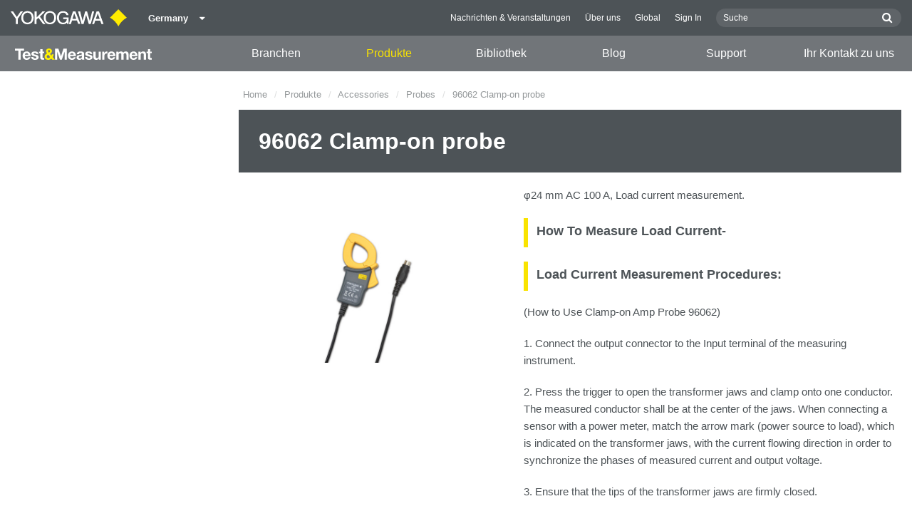

--- FILE ---
content_type: text/html; charset=UTF-8
request_url: https://tmi.yokogawa.com/de/solutions/products/accessories/probes/96062/
body_size: 40150
content:
<!DOCTYPE html>
<!--[if lt IE 9]>      <html class="no-js lt-ie9" id="ng-app" ng-app="app" lang="de"> <![endif]-->
<!--[if gt IE 8]><!--> <html class="no-js gt-ie8" id="ng-app" ng-app="app" lang="de"> <!--<![endif]-->
<head>
	
	<meta charset="utf-8">
	<meta http-equiv="X-UA-Compatible" content="IE=edge,chrome=1">
	<meta name="viewport" content="width=device-width, initial-scale=1, minimum-scale=1.0">
								<meta name="title" content="96062 Clamp-on Probe - Load Current Measurement | Yokogawa | Yokogawa Test&amp;Measurement Corporation">
							<meta name="description" content="Yokogawa offers a 96062 Clamp-on probe for Load Current, φ24 mm AC 100 A, Load current measurement. Learn more here. | Yokogawa Test&amp;Measurement Corporation">
			
	
			<meta class="swiftype" name="page_type" data-type="string" content="Products &amp; Services" />
		<meta class="swiftype" name="popularity" data-type="integer" content="6" />
		<meta class="swiftype" name="region" data-type="string" content="de" />
		<meta class="swiftype" name="division" data-type="string" content="tmi" />
					<meta class="swiftype" name="image" data-type="enum" content="//cdn.tmi.yokogawa.com/dbb440181acb4da88c66141a28b9bcd4b4885880.png" />
				
					
	
	<meta property="og:image" content="//cdn.tmi.yokogawa.com/1/6509/files/8f59e6c5842bab966a4ba7cdfad30da3bd79f7dc.jpg"/>
    <meta property="og:title" content="96062 Clamp-on Probe - Load Current Measurement | Yokogawa"/>
    <meta property="og:description" content="Yokogawa offers a 96062 Clamp-on probe for Load Current, φ24 mm AC 100 A, Load current measurement. Learn more here."/>
    <meta property="og:type" content="product" />
    <meta property="og:url" content="https://tmi.yokogawa.com/de/solutions/products/accessories/probes/96062/" />

	
			<title>96062 Clamp-on probe | Yokogawa Test&amp;amp;Measurement Corporation</title>
	
	
			<link rel="canonical" href="https://tmi.yokogawa.com/de/solutions/products/accessories/probes/96062/">
							<link rel="alternate" href="https://tmi.yokogawa.com/solutions/products/accessories/probes/96062/" hreflang="x-default" />
					<link rel="alternate" href="https://tmi.yokogawa.com/us/solutions/products/accessories/probes/96062/" hreflang="en-us" />
					<link rel="alternate" href="https://tmi.yokogawa.com/mx/solutions/products/accessories/probes/96062/" hreflang="en-mx" />
					<link rel="alternate" href="https://tmi.yokogawa.com/ca/solutions/products/accessories/probes/96062/" hreflang="en-ca" />
					<link rel="alternate" href="https://tmi.yokogawa.com/ar/solutions/products/accessories/probes/96062/" hreflang="en-ar" />
					<link rel="alternate" href="https://tmi.yokogawa.com/br/solutions/products/accessories/probes/96062/" hreflang="en-br" />
					<link rel="alternate" href="https://tmi.yokogawa.com/cl/solutions/products/accessories/probes/96062/" hreflang="en-cl" />
					<link rel="alternate" href="https://tmi.yokogawa.com/eu/solutions/products/accessories/probes/96062/" hreflang="en-eu" />
					<link rel="alternate" href="https://tmi.yokogawa.com/bx/solutions/products/accessories/probes/96062/" hreflang="en-be" />
					<link rel="alternate" href="https://tmi.yokogawa.com/fr/solutions/products/accessories/probes/96062/" hreflang="en-fr" />
					<link rel="alternate" href="https://tmi.yokogawa.com/de/solutions/products/accessories/probes/96062/" hreflang="en-de" />
					<link rel="alternate" href="https://tmi.yokogawa.com/it/solutions/products/accessories/probes/96062/" hreflang="en-it" />
					<link rel="alternate" href="https://tmi.yokogawa.com/es/solutions/products/accessories/probes/96062/" hreflang="en-es" />
					<link rel="alternate" href="https://tmi.yokogawa.com/uk/solutions/products/accessories/probes/96062/" hreflang="en-gb" />
					<link rel="alternate" href="https://tmi.yokogawa.com/ru/solutions/products/accessories/probes/96062/" hreflang="en-ru" />
					<link rel="alternate" href="https://tmi.yokogawa.com/cn/solutions/products/accessories/probes/96062/" hreflang="zh-cn" />
					<link rel="alternate" href="https://tmi.yokogawa.com/in/solutions/products/accessories/probes/96062/" hreflang="en-in" />
					<link rel="alternate" href="https://tmi.yokogawa.com/jp/solutions/products/accessories/probes/96062/" hreflang="ja-jp" />
					<link rel="alternate" href="https://tmi.yokogawa.com/kr/solutions/products/accessories/probes/96062/" hreflang="en-kr" />
					<link rel="alternate" href="https://tmi.yokogawa.com/tw/solutions/products/accessories/probes/96062/" hreflang="en-tw" />
					<link rel="alternate" href="https://tmi.yokogawa.com/au/solutions/products/accessories/probes/96062/" hreflang="en-au" />
					<link rel="alternate" href="https://tmi.yokogawa.com/id/solutions/products/accessories/probes/96062/" hreflang="en-id" />
					<link rel="alternate" href="https://tmi.yokogawa.com/my/solutions/products/accessories/probes/96062/" hreflang="en-my" />
					<link rel="alternate" href="https://tmi.yokogawa.com/nz/solutions/products/accessories/probes/96062/" hreflang="en-nz" />
					<link rel="alternate" href="https://tmi.yokogawa.com/ph/solutions/products/accessories/probes/96062/" hreflang="en-ph" />
					<link rel="alternate" href="https://tmi.yokogawa.com/sg/solutions/products/accessories/probes/96062/" hreflang="en-sg" />
					<link rel="alternate" href="https://tmi.yokogawa.com/th/solutions/products/accessories/probes/96062/" hreflang="en-th" />
					<link rel="alternate" href="https://tmi.yokogawa.com/vn/solutions/products/accessories/probes/96062/" hreflang="en-vn" />
					<link rel="alternate" href="https://tmi.yokogawa.com/bh/solutions/products/accessories/probes/96062/" hreflang="en-bh" />
					<link rel="alternate" href="https://tmi.yokogawa.com/sa/solutions/products/accessories/probes/96062/" hreflang="en-sa" />
					<link rel="alternate" href="https://tmi.yokogawa.com/se/solutions/products/accessories/probes/96062/" hreflang="en-se" />
					<link rel="alternate" href="https://tmi.yokogawa.com/fi/solutions/products/accessories/probes/96062/" hreflang="en-fi" />
					<link rel="alternate" href="https://tmi.yokogawa.com/no/solutions/products/accessories/probes/96062/" hreflang="en-no" />
					<link rel="alternate" href="https://tmi.yokogawa.com/dk/solutions/products/accessories/probes/96062/" hreflang="en-dk" />
					<link rel="alternate" href="https://tmi.yokogawa.com/is/solutions/products/accessories/probes/96062/" hreflang="en-is" />
					<link rel="alternate" href="https://tmi.yokogawa.com/nl/solutions/products/accessories/probes/96062/" hreflang="en-nl" />
					<link rel="alternate" href="https://tmi.yokogawa.com/be/solutions/products/accessories/probes/96062/" hreflang="en-be" />
					<link rel="alternate" href="https://tmi.yokogawa.com/lu/solutions/products/accessories/probes/96062/" hreflang="en-lu" />
			
    
			<link rel="shortcut icon" href="/img/favicon-tm.ico">
		<link rel="apple-touch-icon" sizes="57x57" href="/img/iphone_apple_touch_57x57.png">
	<link rel="apple-touch-icon" sizes="72x72" href="/img/ipad_72x72.png">
	<link rel="apple-touch-icon" sizes="114x114" href="/img/iphone4_retina_114x114.png">
	<link rel="apple-touch-icon" sizes="144x144" href="/img/ipad3_retina_144x144.png">

	
	
	
	        <link rel="stylesheet" href="/css/fonts/notosans-latin.css">
	
	
	        <link rel="stylesheet" href="/css/old/theme-tm-1966ebefcd.css">
		<style type="text/css">
			.is-aff {
				.accordion-container {
					font-size: 1.15em !important;
					p {
						font-size: inherit;
						line-height: inherit;
						font-weight: inherit;
					}
				}
			}
		</style>
	
	
		
		
	
			<script>
			window.wl_global_vars = {
				THEME: "tm",
				TRANSLATE: {
					frontend: {"company":"Unternehmen","edition_number":"Edition ::1","featured":"Vorgestellt","industries":"Branchen","location":"Ort","new":"New","new_in":"New In","overview":"Overview","products":"Produkte","show_email":"E-Mail anzeigen","show_phone":"Telefonnummer anzeigen","back_to_top":"Back to Top"},
				},
				REGION_TITLE: "Germany",
				REGION_ID: 11,
				REGION_CODE: "de",
				YOKO_DIV: 'tmi',
									COOKIE_LAW: 'EUCookieDisclaimerHide',
								CDN_LOCATION: '//web-material3.yokogawa.com',
				CSRF_TOKEN: 'VdRuPedVNHD9LG0vs2jm1am0Nv3KVeQJUFS5uyWf',
				CONTACT_TEXT: 'Kontakt',
				CONTACT_LINK: 'https://tmi.yokogawa.com/de/contact/',
				API_BASE: 'https://tmi.yc3.yokocms.com'
			};
		</script>
	
	<!--[if lt IE 9]>
		<script src="//cdnjs.cloudflare.com/ajax/libs/html5shiv/3.6.2/html5shiv.js"></script>
		<script src="//cdnjs.cloudflare.com/ajax/libs/respond.js/1.1.0/respond.min.js"></script>
		<script src="//cdnjs.cloudflare.com/ajax/libs/json2/20140204/json2.min.js"></script>
		<script src="//cdnjs.cloudflare.com/ajax/libs/es5-shim/4.1.7/es5-shim.min.js"></script>
        <script src="/js/old/ie-head-12aaeb70c8.js"></script>
	<![endif]-->

	
	

	
	<script>
(function() {
  var didInit = false;
  function initMunchkin() {
    if(didInit === false) {
      didInit = true;
      Munchkin.init('591-TCV-738');
    }
  }
  var s = document.createElement('script');
  s.type = 'text/javascript';
  s.async = true;
  s.src = document.location.protocol + '//munchkin.marketo.net/munchkin.js';
  s.onreadystatechange = function() {
    if (this.readyState == 'complete' || this.readyState == 'loaded') {
      initMunchkin();
    }
  };
  s.onload = initMunchkin;
  document.getElementsByTagName('head')[0].appendChild(s);
})();
</script>
<!-- Google Tag Manager -->
<script>(function(w,d,s,l,i){w[l]=w[l]||[];w[l].push({'gtm.start':
new Date().getTime(),event:'gtm.js'});var f=d.getElementsByTagName(s)[0],
j=d.createElement(s),dl=l!='dataLayer'?'&l='+l:'';j.async=true;j.src=
'https://www.googletagmanager.com/gtm.js?id='+i+dl;f.parentNode.insertBefore(j,f);
})(window,document,'script','dataLayer','GTM-5657JN');</script>
<!-- End Google Tag Manager -->
</head>
	<!--[if lt IE 9]><body class="lt-ie9 theme-tm  lang-de  " ng-controller="BaseController as baseCtrl" ng-class="{ 'active-mobile-menu': baseCtrl.activeMobileMenu }"> <![endif]-->
	<!--[if gt IE 8]><!--><body class="gt-ie8 theme-tm  lang-de  " ng-controller="BaseController as baseCtrl" ng-class="{ 'active-mobile-menu': baseCtrl.activeMobileMenu }"> <!--<![endif]-->

	<div id="top"></div>
	<div data-elastic-exclude>
		
		<!-- Google Tag Manager (noscript) -->
<noscript><iframe src="https://www.googletagmanager.com/ns.html?id=GTM-5657JN"
height="0" width="0" style="display:none;visibility:hidden"></iframe></noscript>
<!-- End Google Tag Manager (noscript) -->

		
			<nav class="mobile-menu">
	<div class="mobile-searchbox">
					<!-- static search box -->
<form action="https://tmi.yokogawa.com/de/search" method="get" autocomplete="off" class="search-form" id="swiftype-search-form-rendered">
	<input autocomplete="off" type="text" class="search-form-input" name="q" title="Suche" x-webkit-speech="" x-webkit-grammar="builtin:search" lang="en" dir="ltr" spellcheck="false" style="outline: none;" placeholder="Suche" value="" />
	<input type="submit" value="submit" class="search-form-submit" title="Suche" />
	<div class="search-form-icon"></div>
</form>
			</div>

	<ul ng-if="baseCtrl.fullNavList[baseCtrl.currentMenuDepth]" ng-cloak>
		<li class="mobile-menu-back left-arrow" ng-show="baseCtrl.fullNavList[baseCtrl.currentMenuDepth].parent">
			<a href="#" ng-click="baseCtrl.handleNavigationClick($event, baseCtrl.fullNavList[baseCtrl.currentMenuDepth].parent)" ng-show="baseCtrl.fullNavList[baseCtrl.fullNavList[baseCtrl.currentMenuDepth].parent].name">
				{{ baseCtrl.fullNavList[baseCtrl.fullNavList[baseCtrl.currentMenuDepth].parent].name }}
			</a>
			<a href="#" ng-click="baseCtrl.handleNavigationClick($event, baseCtrl.fullNavList[baseCtrl.currentMenuDepth].parent)" ng-hide="baseCtrl.fullNavList[baseCtrl.fullNavList[baseCtrl.currentMenuDepth].parent].name">
				Menü
			</a>
		</li>
		<li class="mobile-menu-browse-all" ng-if="baseCtrl.fullNavList[baseCtrl.currentMenuDepth].name">
			<a ng-href="{{ baseCtrl.fullNavList[baseCtrl.currentMenuDepth].url }}">
				{{ baseCtrl.fullNavList[baseCtrl.currentMenuDepth].name }}
			</a>
		</li>
		<li ng-repeat="child in baseCtrl.fullNavList[baseCtrl.currentMenuDepth].children" ng-class="{ 'right-arrow': baseCtrl.fullNavList[child].children.length, 'is-offsite': baseCtrl.fullNavList[child].offsite, 'is-active': child === baseCtrl.currentMenuItem }" ng-if="!baseCtrl.fullNavList[child].hidden && !baseCtrl.fullNavList[child].discontinued">
			<a href="#" ng-click="baseCtrl.handleNavigationClick($event, child)" ng-if="baseCtrl.fullNavList[child].children.length">
				{{ baseCtrl.fullNavList[child].name }}
			</a>
			<a ng-href="{{ baseCtrl.fullNavList[child].url }}" ng-if="!baseCtrl.fullNavList[child].children.length" ng-attr-target="{{ (baseCtrl.fullNavList[child].offsite) ? '_blank' : undefined }}">
				{{ baseCtrl.fullNavList[child].name }}
			</a>
		</li>

					<li ng-if="!baseCtrl.fullNavList[baseCtrl.currentMenuDepth].parent">
				<a href="https://tmi.yokogawa.com/de/news/">
					Nachrichten &amp; Veranstaltungen
				</a>
			</li>
					<li ng-if="!baseCtrl.fullNavList[baseCtrl.currentMenuDepth].parent">
				<a href="https://tmi.yokogawa.com/de/about/">
					Über uns
				</a>
			</li>
					<li ng-if="!baseCtrl.fullNavList[baseCtrl.currentMenuDepth].parent">
				<a href="/#set-region">
					Global
				</a>
			</li>
					<li ng-if="!baseCtrl.fullNavList[baseCtrl.currentMenuDepth].parent">
				<a href="https://www.yokogawa.com/member-site-info/">
					Sign In
				</a>
			</li>
			</ul>

	<div class="loading mobile-menu-loading" ng-if="!baseCtrl.fullNavList[baseCtrl.currentMenuDepth]">
		<div class="loading-animation">
			<div class="loading-ball"></div>
			<div class="loading-ball"></div>
			<div class="loading-ball"></div>
		</div>
		<div class="loading-message">Loading...</div>
	</div>
</nav>

	<div class="global-container">
		<header id="geoBanner" class="prompt-geolocate" ng-class="{ 'is-visible': baseCtrl.showGeoBanner() }" ng-cloak>
		<div class="prompt-container">
			<span class="prompt-close" ng-click="baseCtrl.closeGeoBanner()"></span>
			<span class="content"></span>
		</div>
	</header>

<header class="main-header has-main-header-bottom">
	<div class="main-header-container">
		<div class="row">
			<div class="columns">
				<div class="main-header-inner">
					<div class="main-header-left">
						<div class="logo">
															<a href="https://tmi.yokogawa.com/de/" style="display: block; width: 173px; height: 50px;"></a>
													</div>

						
													<div class="region-selector">
								<a ng-class="{ 'active': baseCtrl.activeLocationMenu }" href="http://www.yokogawa.com/index.htm?mode=pc" ng-click="baseCtrl.toggleLocationMenu($event)">
									<span class="region-selector-text">
										Germany
									</span>
									<span class="region-selector-text-small">
										DE
									</span>&nbsp;&nbsp;
									<span class="fa fa-caret-down"></span>
								</a>
							</div>
											</div>

					<div class="main-header-right">
						<nav class="secondary-nav">
							<div class="links">
								<ul>
																			<li>
											<a href="https://tmi.yokogawa.com/de/news/" title="Nachrichten &amp; Veranstaltungen">
												Nachrichten &amp; Veranstaltungen
											</a>
										</li>
																			<li>
											<a href="https://tmi.yokogawa.com/de/about/" title="Über uns">
												Über uns
											</a>
										</li>
																			<li>
											<a href="/#set-region" title="Global">
												Global
											</a>
										</li>
																			<li>
											<a href="https://www.yokogawa.com/member-site-info/" title="Sign In" target="_blank">
												Sign In
											</a>
										</li>
																	</ul>
							</div>

							<div class="searchbox">
																	<script>
	function returnFilter() {
		var regionCode = 'de';
		var division = '';
		var filters = {
			'page': {
				'region': [regionCode]
			}
		};
		if (division !== 'ia') {
			if (division === 'aff') {
				filters.page.division = [division];
				if (regionCode === 'ymi') {
					filters.page.region.push('gl');
					filters.page.division.push('tmi');
				} else if (regionCode === 'jp-ymi') {
					filters.page.region.push('jp');
					filters.page.division.push('tmi');
				}
			} else if (division === 'tmi') {
				var yca = ['us','ca','mx'];
				if (yca.indexOf(regionCode) >= 0) {
					filters.page.division = [division];
				}
			}
		}

		return filters;
	}
</script>
									<!-- static search box -->
<form action="https://tmi.yokogawa.com/de/search" method="get" autocomplete="off" class="search-form" id="swiftype-search-form-rendered">
	<input autocomplete="off" type="text" class="search-form-input" name="q" title="Suche" x-webkit-speech="" x-webkit-grammar="builtin:search" lang="en" dir="ltr" spellcheck="false" style="outline: none;" placeholder="Suche" value="" />
	<input type="submit" value="submit" class="search-form-submit" title="Suche" />
	<div class="search-form-icon"></div>
</form>
															</div>
						</nav>

											</div>
				</div>

				
				<a href="#" class="hamburger" ng-click="baseCtrl.toggleMobileNavigation($event)">
					<i class="fa fa-bars"></i>
				</a>
			</div>
		</div>
	</div>

			<div class="main-header-bottom">
			<div class="row">
				<div class="columns">
					<nav class="primary-nav">
			<div class="primary-nav-logo">
			<a class="tm-logo" href="https://tmi.yokogawa.com/de/"><img src="/img/logo-tm-white-yellow.svg" width="194" height="16" alt="T&M Logo"></a>
		</div>
	
	<ul class="primary-nav-top-level">
									<li ng-class="{ 'hover': baseCtrl.activeMenuItem === 'industries' && baseCtrl.activeDesktopMenu, 'active': baseCtrl.isCurrent('/de/industries/') }" ng-mouseover="baseCtrl.mouseEnterMenuItem('industries');" ng-mouseleave="baseCtrl.mouseLeaveMenuItem();"><a href="/de/industries/">Branchen</a></li>
												<li ng-class="{ 'hover': baseCtrl.activeMenuItem === 'products' && baseCtrl.activeDesktopMenu, 'active': baseCtrl.isCurrent('/de/solutions/products/') }" ng-mouseover="baseCtrl.mouseEnterMenuItem('products');" ng-mouseleave="baseCtrl.mouseLeaveMenuItem();"><a href="/de/solutions/products/">Produkte</a></li>
												<li ng-class="{ 'hover': baseCtrl.activeMenuItem === 'technical_library' && baseCtrl.activeDesktopMenu, 'active': baseCtrl.isCurrent('/de/library/') }" ng-mouseover="baseCtrl.mouseEnterMenuItem('technical_library');" ng-mouseleave="baseCtrl.mouseLeaveMenuItem();"><a href="/de/library/">Bibliothek</a></li>
												<li ng-class="{ 'hover': baseCtrl.activeMenuItem === 'blog' && baseCtrl.activeDesktopMenu, 'active': baseCtrl.isCurrent('/de/solutions/blog/') }" ng-mouseover="baseCtrl.mouseEnterMenuItem('blog');" ng-mouseleave="baseCtrl.mouseLeaveMenuItem();"><a href="/de/solutions/blog/">Blog</a></li>
												<li ng-class="{ 'hover': baseCtrl.activeMenuItem === 'support' && baseCtrl.activeDesktopMenu, 'active': baseCtrl.isCurrent('/de/support/') }" ng-mouseover="baseCtrl.mouseEnterMenuItem('support');" ng-mouseleave="baseCtrl.mouseLeaveMenuItem();"><a href="/de/support/">Support</a></li>
												<li ng-class="{ 'active': baseCtrl.isCurrent('/de/contact/') }"><a href="/de/contact/">Ihr Kontakt zu uns</a></li>
						</ul>
</nav>
				</div>
			</div>
		</div>
	
			<nav class="mega-menu" ng-class="{ 'active': baseCtrl.activeDesktopMenu }" ng-mouseleave="baseCtrl.mouseLeaveMenuItem()" ng-mouseover="baseCtrl.preventMenuClose()" ng-cloak>
						<div ng-show="baseCtrl.activeMenuItem === 'industries'" class="mega-menu-industries">
									<div class="container">
						<div class="mega-menu-list-wrapper">
							<ul class="mega-menu-list mod-33" columnize="3">
																	<li>
		<a href="https://tmi.yokogawa.com/de/industries/aerospace/" title="Luft- und Raumfahrt &amp; Transport">
		Luft- und Raumfahrt &amp; Transport
	</a>

		
			</li>
																	<li>
		<a href="https://tmi.yokogawa.com/de/industries/appliances/" title="Haushaltsgeräte &amp; Beleuchtung">
		Haushaltsgeräte &amp; Beleuchtung
	</a>

		
			</li>
																	<li>
		<a href="https://tmi.yokogawa.com/de/industries/data-centers/" title="Data Centers">
		Data Centers
	</a>

		
			</li>
																	<li>
		<a href="https://tmi.yokogawa.com/de/industries/evs-transportation/" title="Automotive">
		Automotive
	</a>

		
			</li>
																	<li>
		<a href="https://tmi.yokogawa.com/de/industries/industrial-consumer-electronics/" title="Industrie- &amp; Konsumelektronik">
		Industrie- &amp; Konsumelektronik
	</a>

		
			</li>
																	<li>
		<a href="https://tmi.yokogawa.com/de/industries/motors-drives/" title="Motoren &amp; Steuerungen">
		Motoren &amp; Steuerungen
	</a>

		
			</li>
																	<li>
		<a href="https://tmi.yokogawa.com/de/industries/optical-communications-networks/" title="Optische Kommunikation &amp; Netze">
		Optische Kommunikation &amp; Netze
	</a>

		
			</li>
																	<li>
		<a href="https://tmi.yokogawa.com/de/industries/photonic-sensing-analysis/" title="Photonik Analyse &amp; Sensorik">
		Photonik Analyse &amp; Sensorik
	</a>

		
			</li>
																	<li>
		<a href="https://tmi.yokogawa.com/de/industries/quantum-computing/" title="Quantum Computing">
		Quantum Computing
	</a>

		
			</li>
																	<li>
		<a href="https://tmi.yokogawa.com/de/industries/renewable-energy/" title="Erneuerbare &amp; fossile Energien">
		Erneuerbare &amp; fossile Energien
	</a>

		
			</li>
																	<li>
		<a href="https://tmi.yokogawa.com/de/industries/semiconductor-embedded-systems/" title="Halbleiter &amp; Embedded Systeme">
		Halbleiter &amp; Embedded Systeme
	</a>

		
			</li>
															</ul>
						</div>
					</div>
							</div>
								<div ng-show="baseCtrl.activeMenuItem === 'products'" class="mega-menu-products">
									<div class="mega-menu-container rm-p-left">
						<div class="mega-menu-col-container">
							<div class="mega-menu-col mega-menu-col-1">
								<ul class="mega-menu-links">
																			<li class=" is-parent"  ng-init="baseCtrl.preloadImage('//cdn.tmi.yokogawa.com/11/12/files/DL950_Front_th.png')" ng-class="{ 'is-active': baseCtrl.currentSubmenu.level1 === 'products-oszilloskope' }" ng-mouseover="baseCtrl.setCurrentMegaMenuThumb('//cdn.tmi.yokogawa.com/11/12/files/DL950_Front_th.png', 'https://tmi.yokogawa.com/de/solutions/products/oscilloscopes/'); baseCtrl.setSubmenu('products-oszilloskope', null)">
		<a href="https://tmi.yokogawa.com/de/solutions/products/oscilloscopes/" title="Oszilloskope">
		Oszilloskope
	</a>
	</li>
																			<li class=" is-parent"  ng-init="baseCtrl.preloadImage('//cdn.tmi.yokogawa.com/11/29/files/wt5000.png')" ng-class="{ 'is-active': baseCtrl.currentSubmenu.level1 === 'products-digitale-leistungsanalysatoren' }" ng-mouseover="baseCtrl.setCurrentMegaMenuThumb('//cdn.tmi.yokogawa.com/11/29/files/wt5000.png', 'https://tmi.yokogawa.com/de/solutions/products/power-analyzers/'); baseCtrl.setSubmenu('products-digitale-leistungsanalysatoren', null)">
		<a href="https://tmi.yokogawa.com/de/solutions/products/power-analyzers/" title="Digitale Leistungsanalysatoren">
		Digitale Leistungsanalysatoren
	</a>
	</li>
																			<li class=" is-parent"  ng-init="baseCtrl.preloadImage('//cdn.tmi.yokogawa.com/thumb_aquisition.jpg')" ng-class="{ 'is-active': baseCtrl.currentSubmenu.level1 === 'products-datenerfassungsprodukte' }" ng-mouseover="baseCtrl.setCurrentMegaMenuThumb('//cdn.tmi.yokogawa.com/thumb_aquisition.jpg', 'https://tmi.yokogawa.com/de/solutions/products/data-acquisition-equipment/'); baseCtrl.setSubmenu('products-datenerfassungsprodukte', null)">
		<a href="https://tmi.yokogawa.com/de/solutions/products/data-acquisition-equipment/" title="Datenerfassungsprodukte">
		Datenerfassungsprodukte
	</a>
	</li>
																			<li class=" is-parent"  ng-init="baseCtrl.preloadImage('//cdn.tmi.yokogawa.com/11/17/files/optical-spectrum-analyzer.png')" ng-class="{ 'is-active': baseCtrl.currentSubmenu.level1 === 'products-optische-messtechnik' }" ng-mouseover="baseCtrl.setCurrentMegaMenuThumb('//cdn.tmi.yokogawa.com/11/17/files/optical-spectrum-analyzer.png', 'https://tmi.yokogawa.com/de/solutions/products/optical-measuring-instruments/'); baseCtrl.setSubmenu('products-optische-messtechnik', null)">
		<a href="https://tmi.yokogawa.com/de/solutions/products/optical-measuring-instruments/" title="Optische Messtechnik">
		Optische Messtechnik
	</a>
	</li>
																			<li class=" is-parent"  ng-init="baseCtrl.preloadImage('//cdn.tmi.yokogawa.com/11/15/files/LS3300.png')" ng-class="{ 'is-active': baseCtrl.currentSubmenu.level1 === 'products-generatoren-quellensenken-kalibratoren-digitalmultimeter' }" ng-mouseover="baseCtrl.setCurrentMegaMenuThumb('//cdn.tmi.yokogawa.com/11/15/files/LS3300.png', 'https://tmi.yokogawa.com/de/solutions/products/generators-sources/'); baseCtrl.setSubmenu('products-generatoren-quellensenken-kalibratoren-digitalmultimeter', null)">
		<a href="https://tmi.yokogawa.com/de/solutions/products/generators-sources/" title="Generatoren, Quellen/Senken, Kalibratoren, Digitalmultimeter">
		Generatoren, Quellen/Senken, Kalibratoren, Digitalmultimeter
	</a>
	</li>
																			<li class=" is-parent"  ng-init="baseCtrl.preloadImage('//cdn.tmi.yokogawa.com/11/19/files/MT300_256.png')" ng-class="{ 'is-active': baseCtrl.currentSubmenu.level1 === 'products-weitere-messgeräte' }" ng-mouseover="baseCtrl.setCurrentMegaMenuThumb('//cdn.tmi.yokogawa.com/11/19/files/MT300_256.png', 'https://tmi.yokogawa.com/de/solutions/products/other-test-measurement-instruments/'); baseCtrl.setSubmenu('products-weitere-messgeräte', null)">
		<a href="https://tmi.yokogawa.com/de/solutions/products/other-test-measurement-instruments/" title="Weitere Messgeräte">
		Weitere Messgeräte
	</a>
	</li>
																			<li class=" is-parent"  ng-init="baseCtrl.preloadImage('//cdn.tmi.yokogawa.com/1/7941/files/Accessories.png')" ng-class="{ 'is-active': baseCtrl.currentSubmenu.level1 === 'products-accessories' }" ng-mouseover="baseCtrl.setCurrentMegaMenuThumb('//cdn.tmi.yokogawa.com/1/7941/files/Accessories.png', 'https://tmi.yokogawa.com/de/solutions/products/accessories/'); baseCtrl.setSubmenu('products-accessories', null)">
		<a href="https://tmi.yokogawa.com/de/solutions/products/accessories/" title="Accessories">
		Accessories
	</a>
	</li>
																			<li class=" "  ng-init="baseCtrl.preloadImage('//cdn.tmi.yokogawa.com/3f8500c41ba35a58dca106ff7c86cd3f24468f30.de.jpeg')" ng-class="{ 'is-active': baseCtrl.currentSubmenu.level1 === 'products-vorführmessgeräte-zu-sonderkonditionen' }" ng-mouseover="baseCtrl.setCurrentMegaMenuThumb('//cdn.tmi.yokogawa.com/3f8500c41ba35a58dca106ff7c86cd3f24468f30.de.jpeg', 'https://tmi.yokogawa.com/de/solutions/products/special-offers/'); baseCtrl.setSubmenu(null, null)">
		<a href="https://tmi.yokogawa.com/de/solutions/products/special-offers/" title="Vorführmessgeräte zu Sonderkonditionen">
		Vorführmessgeräte zu Sonderkonditionen
	</a>
	</li>
																			<li class=" "  ng-init="baseCtrl.preloadImage('')" ng-class="{ 'is-active': baseCtrl.currentSubmenu.level1 === 'products-eingestellte-produkte' }" ng-mouseover="baseCtrl.setCurrentMegaMenuThumb('', 'https://tmi.yokogawa.com/de/solutions/discontinued/'); baseCtrl.setSubmenu(null, null)">
		<a href="https://tmi.yokogawa.com/de/solutions/discontinued/" title="Eingestellte Produkte">
		Eingestellte Produkte
	</a>
	</li>
																	</ul>
							</div>

							<div class="mega-menu-col mega-menu-col-2" ng-class="{ 'is-active': baseCtrl.currentSubmenu.level1 }" ng-if="baseCtrl.currentSubmenu.level1">
																											<ul class="mega-menu-links" ng-if="baseCtrl.currentSubmenu.level1 === 'products-oszilloskope'">
																							<li class=" is-parent"  ng-init="baseCtrl.preloadImage('//cdn.tmi.yokogawa.com/11/22/files/DLM5000_Front_TH.png')" ng-class="{ 'is-active': baseCtrl.currentSubmenu.level2 === 'products-oszilloskope-digital-und-mixed-signal-oszilloskope' }" ng-mouseover="baseCtrl.setCurrentMegaMenuThumb('//cdn.tmi.yokogawa.com/11/22/files/DLM5000_Front_TH.png', 'https://tmi.yokogawa.com/de/solutions/products/oscilloscopes/digital-and-mixed-signal-oscilloscopes/'); baseCtrl.setSubmenu('products-oszilloskope', 'products-oszilloskope-digital-und-mixed-signal-oszilloskope', null)">
		<a href="https://tmi.yokogawa.com/de/solutions/products/oscilloscopes/digital-and-mixed-signal-oscilloscopes/" title="Digital- und Mixed-Signal-Oszilloskope">
		Digital- und Mixed-Signal-Oszilloskope
	</a>
	</li>
																							<li class=" is-parent"  ng-init="baseCtrl.preloadImage('//cdn.tmi.yokogawa.com/11/27/files/DL950_Front_th.png')" ng-class="{ 'is-active': baseCtrl.currentSubmenu.level2 === 'products-oszilloskope-scopecorder-transienten-rekorder' }" ng-mouseover="baseCtrl.setCurrentMegaMenuThumb('//cdn.tmi.yokogawa.com/11/27/files/DL950_Front_th.png', 'https://tmi.yokogawa.com/de/solutions/products/oscilloscopes/scopecorders/'); baseCtrl.setSubmenu('products-oszilloskope', 'products-oszilloskope-scopecorder-transienten-rekorder', null)">
		<a href="https://tmi.yokogawa.com/de/solutions/products/oscilloscopes/scopecorders/" title="ScopeCorder &amp; Transienten-Rekorder">
		ScopeCorder &amp; Transienten-Rekorder
	</a>
	</li>
																							<li class=" is-parent"  ng-init="baseCtrl.preloadImage('//cdn.tmi.yokogawa.com/Xviewer_familytn.jpg')" ng-class="{ 'is-active': baseCtrl.currentSubmenu.level2 === 'products-oszilloskope-anwendungssoftware-für-oszilloskope' }" ng-mouseover="baseCtrl.setCurrentMegaMenuThumb('//cdn.tmi.yokogawa.com/Xviewer_familytn.jpg', 'https://tmi.yokogawa.com/de/solutions/products/oscilloscopes/oscilloscopes-application-software/'); baseCtrl.setSubmenu('products-oszilloskope', 'products-oszilloskope-anwendungssoftware-für-oszilloskope', null)">
		<a href="https://tmi.yokogawa.com/de/solutions/products/oscilloscopes/oscilloscopes-application-software/" title="Anwendungssoftware für Oszilloskope">
		Anwendungssoftware für Oszilloskope
	</a>
	</li>
																							<li class=" is-parent"  ng-init="baseCtrl.preloadImage('//cdn.tmi.yokogawa.com/b93ab2290d9cdac8a9e6d7eca8b6ef36fd60945d.jpg')" ng-class="{ 'is-active': baseCtrl.currentSubmenu.level2 === 'products-oszilloskope-spannungs-tastköpfe' }" ng-mouseover="baseCtrl.setCurrentMegaMenuThumb('//cdn.tmi.yokogawa.com/b93ab2290d9cdac8a9e6d7eca8b6ef36fd60945d.jpg', 'https://tmi.yokogawa.com/de/solutions/products/oscilloscopes/voltage-probes/'); baseCtrl.setSubmenu('products-oszilloskope', 'products-oszilloskope-spannungs-tastköpfe', null)">
		<a href="https://tmi.yokogawa.com/de/solutions/products/oscilloscopes/voltage-probes/" title="Spannungs-Tastköpfe">
		Spannungs-Tastköpfe
	</a>
	</li>
																							<li class=" is-parent"  ng-init="baseCtrl.preloadImage('//cdn.tmi.yokogawa.com/11/57/files/current-probes.png')" ng-class="{ 'is-active': baseCtrl.currentSubmenu.level2 === 'products-oszilloskope-stromzangen' }" ng-mouseover="baseCtrl.setCurrentMegaMenuThumb('//cdn.tmi.yokogawa.com/11/57/files/current-probes.png', 'https://tmi.yokogawa.com/de/solutions/products/oscilloscopes/current-probes/'); baseCtrl.setSubmenu('products-oszilloskope', 'products-oszilloskope-stromzangen', null)">
		<a href="https://tmi.yokogawa.com/de/solutions/products/oscilloscopes/current-probes/" title="Stromzangen">
		Stromzangen
	</a>
	</li>
																							<li class=" is-parent"  ng-init="baseCtrl.preloadImage('//cdn.tmi.yokogawa.com/11/51/files/logic-probes.png')" ng-class="{ 'is-active': baseCtrl.currentSubmenu.level2 === 'products-oszilloskope-logik-tastköpfe' }" ng-mouseover="baseCtrl.setCurrentMegaMenuThumb('//cdn.tmi.yokogawa.com/11/51/files/logic-probes.png', 'https://tmi.yokogawa.com/de/solutions/products/oscilloscopes/logic-probes/'); baseCtrl.setSubmenu('products-oszilloskope', 'products-oszilloskope-logik-tastköpfe', null)">
		<a href="https://tmi.yokogawa.com/de/solutions/products/oscilloscopes/logic-probes/" title="Logik-Tastköpfe">
		Logik-Tastköpfe
	</a>
	</li>
																							<li class=" is-parent"  ng-init="baseCtrl.preloadImage('//cdn.tmi.yokogawa.com/ScopeAccess_sm.jpg')" ng-class="{ 'is-active': baseCtrl.currentSubmenu.level2 === 'products-oszilloskope-oszilloskop-zubehör' }" ng-mouseover="baseCtrl.setCurrentMegaMenuThumb('//cdn.tmi.yokogawa.com/ScopeAccess_sm.jpg', 'https://tmi.yokogawa.com/de/solutions/products/oscilloscopes/oscilloscope-accessories/'); baseCtrl.setSubmenu('products-oszilloskope', 'products-oszilloskope-oszilloskop-zubehör', null)">
		<a href="https://tmi.yokogawa.com/de/solutions/products/oscilloscopes/oscilloscope-accessories/" title="Oszilloskop-Zubehör">
		Oszilloskop-Zubehör
	</a>
	</li>
																					</ul>
																																				<ul class="mega-menu-links" ng-if="baseCtrl.currentSubmenu.level1 === 'products-digitale-leistungsanalysatoren'">
																							<li class=" "  ng-init="baseCtrl.preloadImage('//cdn.tmi.yokogawa.com/221871e753e200a8a1ae5ae25c955dfaa870bde1.de.png')" ng-class="{ 'is-active': baseCtrl.currentSubmenu.level2 === 'products-digitale-leistungsanalysatoren-wt5000-präzisions-leistungsanalysator' }" ng-mouseover="baseCtrl.setCurrentMegaMenuThumb('//cdn.tmi.yokogawa.com/221871e753e200a8a1ae5ae25c955dfaa870bde1.de.png', 'https://tmi.yokogawa.com/de/solutions/products/power-analyzers/wt5000/'); baseCtrl.setSubmenu('products-digitale-leistungsanalysatoren', null, null)">
		<a href="https://tmi.yokogawa.com/de/solutions/products/power-analyzers/wt5000/" title="WT5000 - Präzisions-Leistungsanalysator">
		WT5000 - Präzisions-Leistungsanalysator
	</a>
	</li>
																							<li class=" "  ng-init="baseCtrl.preloadImage('//cdn.tmi.yokogawa.com/11/10145/files/WT1800R_Front-no-BOX_th.png')" ng-class="{ 'is-active': baseCtrl.currentSubmenu.level2 === 'products-digitale-leistungsanalysatoren-wt1800r-high-performance-power-analyzer' }" ng-mouseover="baseCtrl.setCurrentMegaMenuThumb('//cdn.tmi.yokogawa.com/11/10145/files/WT1800R_Front-no-BOX_th.png', 'https://tmi.yokogawa.com/de/solutions/products/power-analyzers/wt1800r-high-performance-power-analyzer/'); baseCtrl.setSubmenu('products-digitale-leistungsanalysatoren', null, null)">
		<a href="https://tmi.yokogawa.com/de/solutions/products/power-analyzers/wt1800r-high-performance-power-analyzer/" title="WT1800R High-Performance Power Analyzer">
		WT1800R High-Performance Power Analyzer
	</a>
	</li>
																							<li class=" "  ng-init="baseCtrl.preloadImage('//cdn.tmi.yokogawa.com/c9bc964f88122470d592930ee2942eab9b023225.jpg')" ng-class="{ 'is-active': baseCtrl.currentSubmenu.level2 === 'products-digitale-leistungsanalysatoren-wt500-leistungsanalysator' }" ng-mouseover="baseCtrl.setCurrentMegaMenuThumb('//cdn.tmi.yokogawa.com/c9bc964f88122470d592930ee2942eab9b023225.jpg', 'https://tmi.yokogawa.com/de/solutions/products/power-analyzers/wt500-power-analyzer/'); baseCtrl.setSubmenu('products-digitale-leistungsanalysatoren', null, null)">
		<a href="https://tmi.yokogawa.com/de/solutions/products/power-analyzers/wt500-power-analyzer/" title="WT500 Leistungsanalysator">
		WT500 Leistungsanalysator
	</a>
	</li>
																							<li class=" "  ng-init="baseCtrl.preloadImage('//cdn.tmi.yokogawa.com/7e215b5936fd2a39bfbd9cf2a0f32bb207e9a6a7.png')" ng-class="{ 'is-active': baseCtrl.currentSubmenu.level2 === 'products-digitale-leistungsanalysatoren-wt300e-digitale-leistungsmessgeräte' }" ng-mouseover="baseCtrl.setCurrentMegaMenuThumb('//cdn.tmi.yokogawa.com/7e215b5936fd2a39bfbd9cf2a0f32bb207e9a6a7.png', 'https://tmi.yokogawa.com/de/solutions/products/power-analyzers/digital-power-meter-wt300e/'); baseCtrl.setSubmenu('products-digitale-leistungsanalysatoren', null, null)">
		<a href="https://tmi.yokogawa.com/de/solutions/products/power-analyzers/digital-power-meter-wt300e/" title="WT300E Digitale Leistungsmessgeräte">
		WT300E Digitale Leistungsmessgeräte
	</a>
	</li>
																							<li class=" "  ng-init="baseCtrl.preloadImage('//cdn.tmi.yokogawa.com/11f0c505b48711494aa4bf6ff1768f599b297946.png')" ng-class="{ 'is-active': baseCtrl.currentSubmenu.level2 === 'products-digitale-leistungsanalysatoren-px8000-precision-power-scope' }" ng-mouseover="baseCtrl.setCurrentMegaMenuThumb('//cdn.tmi.yokogawa.com/11f0c505b48711494aa4bf6ff1768f599b297946.png', 'https://tmi.yokogawa.com/de/solutions/products/power-analyzers/px8000-precision-power-scope/'); baseCtrl.setSubmenu('products-digitale-leistungsanalysatoren', null, null)">
		<a href="https://tmi.yokogawa.com/de/solutions/products/power-analyzers/px8000-precision-power-scope/" title="PX8000 Precision Power Scope">
		PX8000 Precision Power Scope
	</a>
	</li>
																							<li class=" "  ng-init="baseCtrl.preloadImage('//cdn.tmi.yokogawa.com/3e2b382d17010a1077d45905df21deb17b02a998.png')" ng-class="{ 'is-active': baseCtrl.currentSubmenu.level2 === 'products-digitale-leistungsanalysatoren-cw500-netzqualitätsanalysator' }" ng-mouseover="baseCtrl.setCurrentMegaMenuThumb('//cdn.tmi.yokogawa.com/3e2b382d17010a1077d45905df21deb17b02a998.png', 'https://tmi.yokogawa.com/de/solutions/products/power-analyzers/cw500-power-quality-analyzer/'); baseCtrl.setSubmenu('products-digitale-leistungsanalysatoren', null, null)">
		<a href="https://tmi.yokogawa.com/de/solutions/products/power-analyzers/cw500-power-quality-analyzer/" title="CW500 Netzqualitätsanalysator">
		CW500 Netzqualitätsanalysator
	</a>
	</li>
																							<li class=" is-parent"  ng-init="baseCtrl.preloadImage('//cdn.tmi.yokogawa.com/1b2efcd7ccb491611cacaef577a17e8306df3274.png')" ng-class="{ 'is-active': baseCtrl.currentSubmenu.level2 === 'products-digitale-leistungsanalysatoren-anwendungssoftware-für-leistungsmessungen' }" ng-mouseover="baseCtrl.setCurrentMegaMenuThumb('//cdn.tmi.yokogawa.com/1b2efcd7ccb491611cacaef577a17e8306df3274.png', 'https://tmi.yokogawa.com/de/solutions/products/power-analyzers/power-measurement-application-software/'); baseCtrl.setSubmenu('products-digitale-leistungsanalysatoren', 'products-digitale-leistungsanalysatoren-anwendungssoftware-für-leistungsmessungen', null)">
		<a href="https://tmi.yokogawa.com/de/solutions/products/power-analyzers/power-measurement-application-software/" title="Anwendungssoftware für Leistungsmessungen">
		Anwendungssoftware für Leistungsmessungen
	</a>
	</li>
																							<li class=" is-parent"  ng-init="baseCtrl.preloadImage('//cdn.tmi.yokogawa.com/PowerAccFamily_1.jpg')" ng-class="{ 'is-active': baseCtrl.currentSubmenu.level2 === 'products-digitale-leistungsanalysatoren-zubehör-für-digitale-leistungsanalysatoren' }" ng-mouseover="baseCtrl.setCurrentMegaMenuThumb('//cdn.tmi.yokogawa.com/PowerAccFamily_1.jpg', 'https://tmi.yokogawa.com/de/solutions/products/power-analyzers/digital-power-analyzer-accessories/'); baseCtrl.setSubmenu('products-digitale-leistungsanalysatoren', 'products-digitale-leistungsanalysatoren-zubehör-für-digitale-leistungsanalysatoren', null)">
		<a href="https://tmi.yokogawa.com/de/solutions/products/power-analyzers/digital-power-analyzer-accessories/" title="Zubehör für digitale Leistungsanalysatoren">
		Zubehör für digitale Leistungsanalysatoren
	</a>
	</li>
																							<li class=" "  ng-init="baseCtrl.preloadImage('//cdn.tmi.yokogawa.com/11/9283/files/Thumbnail_WT5000TR.JPG')" ng-class="{ 'is-active': baseCtrl.currentSubmenu.level2 === 'products-digitale-leistungsanalysatoren-wt5000-transformator-version' }" ng-mouseover="baseCtrl.setCurrentMegaMenuThumb('//cdn.tmi.yokogawa.com/11/9283/files/Thumbnail_WT5000TR.JPG', 'https://tmi.yokogawa.com/de/solutions/products/power-analyzers/wt5000-transformer-version/'); baseCtrl.setSubmenu('products-digitale-leistungsanalysatoren', null, null)">
		<a href="https://tmi.yokogawa.com/de/solutions/products/power-analyzers/wt5000-transformer-version/" title="WT5000 Transformator-Version">
		WT5000 Transformator-Version
	</a>
	</li>
																					</ul>
																																				<ul class="mega-menu-links" ng-if="baseCtrl.currentSubmenu.level1 === 'products-datenerfassungsprodukte'">
																							<li class=" is-parent"  ng-init="baseCtrl.preloadImage('//cdn.tmi.yokogawa.com/11/27/files/DL950_Front_th.png')" ng-class="{ 'is-active': baseCtrl.currentSubmenu.level2 === 'products-datenerfassungsprodukte-scopecorder-transienten-rekorder' }" ng-mouseover="baseCtrl.setCurrentMegaMenuThumb('//cdn.tmi.yokogawa.com/11/27/files/DL950_Front_th.png', 'https://tmi.yokogawa.com/de/solutions/products/data-acquisition-equipment/scopecorders/'); baseCtrl.setSubmenu('products-datenerfassungsprodukte', 'products-datenerfassungsprodukte-scopecorder-transienten-rekorder', null)">
		<a href="https://tmi.yokogawa.com/de/solutions/products/data-acquisition-equipment/scopecorders/" title="ScopeCorder &amp; Transienten-Rekorder">
		ScopeCorder &amp; Transienten-Rekorder
	</a>
	</li>
																							<li class=" is-parent"  ng-init="baseCtrl.preloadImage('//cdn.tmi.yokogawa.com/11/26/thumb/SL1000_3.jpg')" ng-class="{ 'is-active': baseCtrl.currentSubmenu.level2 === 'products-datenerfassungsprodukte-schnelle-datenerfassungssysteme' }" ng-mouseover="baseCtrl.setCurrentMegaMenuThumb('//cdn.tmi.yokogawa.com/11/26/thumb/SL1000_3.jpg', 'https://tmi.yokogawa.com/de/solutions/products/data-acquisition-equipment/high-speed-data-acquisition/'); baseCtrl.setSubmenu('products-datenerfassungsprodukte', 'products-datenerfassungsprodukte-schnelle-datenerfassungssysteme', null)">
		<a href="https://tmi.yokogawa.com/de/solutions/products/data-acquisition-equipment/high-speed-data-acquisition/" title="Schnelle Datenerfassungssysteme">
		Schnelle Datenerfassungssysteme
	</a>
	</li>
																							<li class=" is-parent"  ng-init="baseCtrl.preloadImage('//cdn.tmi.yokogawa.com/GP10.jpg')" ng-class="{ 'is-active': baseCtrl.currentSubmenu.level2 === 'products-datenerfassungsprodukte-industrielle-recorder-datenerfassung' }" ng-mouseover="baseCtrl.setCurrentMegaMenuThumb('//cdn.tmi.yokogawa.com/GP10.jpg', 'https://tmi.yokogawa.com/de/solutions/products/data-acquisition-equipment/low-speed-daq-industrial-recorders/'); baseCtrl.setSubmenu('products-datenerfassungsprodukte', 'products-datenerfassungsprodukte-industrielle-recorder-datenerfassung', null)">
		<a href="https://tmi.yokogawa.com/de/solutions/products/data-acquisition-equipment/low-speed-daq-industrial-recorders/" title="Industrielle Recorder &amp; Datenerfassung">
		Industrielle Recorder &amp; Datenerfassung
	</a>
	</li>
																					</ul>
																																				<ul class="mega-menu-links" ng-if="baseCtrl.currentSubmenu.level1 === 'products-optische-messtechnik'">
																							<li class=" is-parent"  ng-init="baseCtrl.preloadImage('//cdn.tmi.yokogawa.com/11/36/thumb/AQ6375.jpg')" ng-class="{ 'is-active': baseCtrl.currentSubmenu.level2 === 'products-optische-messtechnik-optische-spektrumanalysatoren' }" ng-mouseover="baseCtrl.setCurrentMegaMenuThumb('//cdn.tmi.yokogawa.com/11/36/thumb/AQ6375.jpg', 'https://tmi.yokogawa.com/de/solutions/products/optical-measuring-instruments/optical-spectrum-analyzers/'); baseCtrl.setSubmenu('products-optische-messtechnik', 'products-optische-messtechnik-optische-spektrumanalysatoren', null)">
		<a href="https://tmi.yokogawa.com/de/solutions/products/optical-measuring-instruments/optical-spectrum-analyzers/" title="Optische Spektrumanalysatoren">
		Optische Spektrumanalysatoren
	</a>
	</li>
																							<li class=" is-parent"  ng-init="baseCtrl.preloadImage('//cdn.tmi.yokogawa.com/11/37/files/OTDR.jpg')" ng-class="{ 'is-active': baseCtrl.currentSubmenu.level2 === 'products-optische-messtechnik-optische-rückstreumessgeräte-otdr' }" ng-mouseover="baseCtrl.setCurrentMegaMenuThumb('//cdn.tmi.yokogawa.com/11/37/files/OTDR.jpg', 'https://tmi.yokogawa.com/de/solutions/products/optical-measuring-instruments/optical-time-domain-reflectometer/'); baseCtrl.setSubmenu('products-optische-messtechnik', 'products-optische-messtechnik-optische-rückstreumessgeräte-otdr', null)">
		<a href="https://tmi.yokogawa.com/de/solutions/products/optical-measuring-instruments/optical-time-domain-reflectometer/" title="Optische Rückstreumessgeräte (OTDR)">
		Optische Rückstreumessgeräte (OTDR)
	</a>
	</li>
																							<li class=" is-parent"  ng-init="baseCtrl.preloadImage('//cdn.tmi.yokogawa.com/11/38/files/AQ6150B-frei-145.png')" ng-class="{ 'is-active': baseCtrl.currentSubmenu.level2 === 'products-optische-messtechnik-optische-wellenlängenmessgeräte' }" ng-mouseover="baseCtrl.setCurrentMegaMenuThumb('//cdn.tmi.yokogawa.com/11/38/files/AQ6150B-frei-145.png', 'https://tmi.yokogawa.com/de/solutions/products/optical-measuring-instruments/optical-wavelength-meter/'); baseCtrl.setSubmenu('products-optische-messtechnik', 'products-optische-messtechnik-optische-wellenlängenmessgeräte', null)">
		<a href="https://tmi.yokogawa.com/de/solutions/products/optical-measuring-instruments/optical-wavelength-meter/" title="Optische Wellenlängenmessgeräte">
		Optische Wellenlängenmessgeräte
	</a>
	</li>
																							<li class=" is-parent"  ng-init="baseCtrl.preloadImage('//cdn.tmi.yokogawa.com/AQ2202.jpg')" ng-class="{ 'is-active': baseCtrl.currentSubmenu.level2 === 'products-optische-messtechnik-modulare-testsysteme' }" ng-mouseover="baseCtrl.setCurrentMegaMenuThumb('//cdn.tmi.yokogawa.com/AQ2202.jpg', 'https://tmi.yokogawa.com/de/solutions/products/optical-measuring-instruments/multi-application-test-system/'); baseCtrl.setSubmenu('products-optische-messtechnik', 'products-optische-messtechnik-modulare-testsysteme', null)">
		<a href="https://tmi.yokogawa.com/de/solutions/products/optical-measuring-instruments/multi-application-test-system/" title="Modulare Testsysteme">
		Modulare Testsysteme
	</a>
	</li>
																							<li class=" is-parent"  ng-init="baseCtrl.preloadImage('//cdn.tmi.yokogawa.com/11/58/thumb/AQ1300.jpg')" ng-class="{ 'is-active': baseCtrl.currentSubmenu.level2 === 'products-optische-messtechnik-multifunktions-feldtester' }" ng-mouseover="baseCtrl.setCurrentMegaMenuThumb('//cdn.tmi.yokogawa.com/11/58/thumb/AQ1300.jpg', 'https://tmi.yokogawa.com/de/solutions/products/optical-measuring-instruments/multi-field-tester-series/'); baseCtrl.setSubmenu('products-optische-messtechnik', 'products-optische-messtechnik-multifunktions-feldtester', null)">
		<a href="https://tmi.yokogawa.com/de/solutions/products/optical-measuring-instruments/multi-field-tester-series/" title="Multifunktions-Feldtester">
		Multifunktions-Feldtester
	</a>
	</li>
																							<li class=" is-parent"  ng-init="baseCtrl.preloadImage('//cdn.tmi.yokogawa.com/1/10119/files/AQ7420_only_th_600px.png')" ng-class="{ 'is-active': baseCtrl.currentSubmenu.level2 === 'products-optische-messtechnik-high-resolution-reflectometers' }" ng-mouseover="baseCtrl.setCurrentMegaMenuThumb('//cdn.tmi.yokogawa.com/1/10119/files/AQ7420_only_th_600px.png', 'https://tmi.yokogawa.com/de/solutions/products/optical-measuring-instruments/high-resolution-reflectometer/'); baseCtrl.setSubmenu('products-optische-messtechnik', 'products-optische-messtechnik-high-resolution-reflectometers', null)">
		<a href="https://tmi.yokogawa.com/de/solutions/products/optical-measuring-instruments/high-resolution-reflectometer/" title="High-Resolution Reflectometers">
		High-Resolution Reflectometers
	</a>
	</li>
																							<li class=" is-parent"  ng-init="baseCtrl.preloadImage('//cdn.tmi.yokogawa.com/TB200_1.jpg')" ng-class="{ 'is-active': baseCtrl.currentSubmenu.level2 === 'products-optische-messtechnik-handmessgeräte' }" ng-mouseover="baseCtrl.setCurrentMegaMenuThumb('//cdn.tmi.yokogawa.com/TB200_1.jpg', 'https://tmi.yokogawa.com/de/solutions/products/optical-measuring-instruments/portable-power-meters-and-light-sources/'); baseCtrl.setSubmenu('products-optische-messtechnik', 'products-optische-messtechnik-handmessgeräte', null)">
		<a href="https://tmi.yokogawa.com/de/solutions/products/optical-measuring-instruments/portable-power-meters-and-light-sources/" title="Handmessgeräte">
		Handmessgeräte
	</a>
	</li>
																					</ul>
																																				<ul class="mega-menu-links" ng-if="baseCtrl.currentSubmenu.level1 === 'products-generatoren-quellensenken-kalibratoren-digitalmultimeter'">
																							<li class=" is-parent"  ng-init="baseCtrl.preloadImage('//cdn.tmi.yokogawa.com/11/32/files/DCQuellenSenken.png')" ng-class="{ 'is-active': baseCtrl.currentSubmenu.level2 === 'products-generatoren-quellensenken-kalibratoren-digitalmultimeter-dc-quellensenken' }" ng-mouseover="baseCtrl.setCurrentMegaMenuThumb('//cdn.tmi.yokogawa.com/11/32/files/DCQuellenSenken.png', 'https://tmi.yokogawa.com/de/solutions/products/generators-sources/source-measure-units/'); baseCtrl.setSubmenu('products-generatoren-quellensenken-kalibratoren-digitalmultimeter', 'products-generatoren-quellensenken-kalibratoren-digitalmultimeter-dc-quellensenken', null)">
		<a href="https://tmi.yokogawa.com/de/solutions/products/generators-sources/source-measure-units/" title="DC-Quellen/Senken">
		DC-Quellen/Senken
	</a>
	</li>
																							<li class=" is-parent"  ng-init="baseCtrl.preloadImage('//cdn.tmi.yokogawa.com/b6d7831b95f3b345b0a093ffde1c8dfdccdbdc61.jpg')" ng-class="{ 'is-active': baseCtrl.currentSubmenu.level2 === 'products-generatoren-quellensenken-kalibratoren-digitalmultimeter-programmierbare-dc-quellen' }" ng-mouseover="baseCtrl.setCurrentMegaMenuThumb('//cdn.tmi.yokogawa.com/b6d7831b95f3b345b0a093ffde1c8dfdccdbdc61.jpg', 'https://tmi.yokogawa.com/de/solutions/products/generators-sources/programmable-dc-sources/'); baseCtrl.setSubmenu('products-generatoren-quellensenken-kalibratoren-digitalmultimeter', 'products-generatoren-quellensenken-kalibratoren-digitalmultimeter-programmierbare-dc-quellen', null)">
		<a href="https://tmi.yokogawa.com/de/solutions/products/generators-sources/programmable-dc-sources/" title="Programmierbare DC-Quellen">
		Programmierbare DC-Quellen
	</a>
	</li>
																							<li class=" is-parent"  ng-init="baseCtrl.preloadImage('//cdn.tmi.yokogawa.com/0d475746cc5ba7b9a3c9ce0aebe743071c80933d.jpg')" ng-class="{ 'is-active': baseCtrl.currentSubmenu.level2 === 'products-generatoren-quellensenken-kalibratoren-digitalmultimeter-kalibratoren' }" ng-mouseover="baseCtrl.setCurrentMegaMenuThumb('//cdn.tmi.yokogawa.com/0d475746cc5ba7b9a3c9ce0aebe743071c80933d.jpg', 'https://tmi.yokogawa.com/de/solutions/products/generators-sources/standard/'); baseCtrl.setSubmenu('products-generatoren-quellensenken-kalibratoren-digitalmultimeter', 'products-generatoren-quellensenken-kalibratoren-digitalmultimeter-kalibratoren', null)">
		<a href="https://tmi.yokogawa.com/de/solutions/products/generators-sources/standard/" title="Kalibratoren">
		Kalibratoren
	</a>
	</li>
																							<li class=" is-parent"  ng-init="baseCtrl.preloadImage('//cdn.tmi.yokogawa.com/804b93d08e44f7e33390680d182a620cf66569bd.png')" ng-class="{ 'is-active': baseCtrl.currentSubmenu.level2 === 'products-generatoren-quellensenken-kalibratoren-digitalmultimeter-digitalmultimeter' }" ng-mouseover="baseCtrl.setCurrentMegaMenuThumb('//cdn.tmi.yokogawa.com/804b93d08e44f7e33390680d182a620cf66569bd.png', 'https://tmi.yokogawa.com/de/solutions/products/generators-sources/digital-multimeters/'); baseCtrl.setSubmenu('products-generatoren-quellensenken-kalibratoren-digitalmultimeter', 'products-generatoren-quellensenken-kalibratoren-digitalmultimeter-digitalmultimeter', null)">
		<a href="https://tmi.yokogawa.com/de/solutions/products/generators-sources/digital-multimeters/" title="Digitalmultimeter">
		Digitalmultimeter
	</a>
	</li>
																					</ul>
																																				<ul class="mega-menu-links" ng-if="baseCtrl.currentSubmenu.level1 === 'products-weitere-messgeräte'">
																							<li class=" is-parent"  ng-init="baseCtrl.preloadImage('//cdn.tmi.yokogawa.com/11/10206/files/MY600_JIS_256.png')" ng-class="{ 'is-active': baseCtrl.currentSubmenu.level2 === 'products-weitere-messgeräte-isolationstester' }" ng-mouseover="baseCtrl.setCurrentMegaMenuThumb('//cdn.tmi.yokogawa.com/11/10206/files/MY600_JIS_256.png', 'https://tmi.yokogawa.com/de/solutions/products/other-test-measurement-instruments/isolationstester/'); baseCtrl.setSubmenu('products-weitere-messgeräte', 'products-weitere-messgeräte-isolationstester', null)">
		<a href="https://tmi.yokogawa.com/de/solutions/products/other-test-measurement-instruments/isolationstester/" title="Isolationstester">
		Isolationstester
	</a>
	</li>
																							<li class=" is-parent"  ng-init="baseCtrl.preloadImage('//cdn.tmi.yokogawa.com/11/43/thumb/MT220.jpg')" ng-class="{ 'is-active': baseCtrl.currentSubmenu.level2 === 'products-weitere-messgeräte-manometer' }" ng-mouseover="baseCtrl.setCurrentMegaMenuThumb('//cdn.tmi.yokogawa.com/11/43/thumb/MT220.jpg', 'https://tmi.yokogawa.com/de/solutions/products/other-test-measurement-instruments/manometers/'); baseCtrl.setSubmenu('products-weitere-messgeräte', 'products-weitere-messgeräte-manometer', null)">
		<a href="https://tmi.yokogawa.com/de/solutions/products/other-test-measurement-instruments/manometers/" title="Manometer">
		Manometer
	</a>
	</li>
																					</ul>
																																				<ul class="mega-menu-links" ng-if="baseCtrl.currentSubmenu.level1 === 'products-accessories'">
																							<li class=" is-parent"  ng-init="baseCtrl.preloadImage('//cdn.tmi.yokogawa.com/1/7945/files/Cables_256.png')" ng-class="{ 'is-active': baseCtrl.currentSubmenu.level2 === 'products-accessories-cables' }" ng-mouseover="baseCtrl.setCurrentMegaMenuThumb('//cdn.tmi.yokogawa.com/1/7945/files/Cables_256.png', 'https://tmi.yokogawa.com/de/solutions/products/accessories/cables/'); baseCtrl.setSubmenu('products-accessories', 'products-accessories-cables', null)">
		<a href="https://tmi.yokogawa.com/de/solutions/products/accessories/cables/" title="Cables">
		Cables
	</a>
	</li>
																							<li class=" is-parent"  ng-init="baseCtrl.preloadImage('//cdn.tmi.yokogawa.com/1/7947/files/modules.png')" ng-class="{ 'is-active': baseCtrl.currentSubmenu.level2 === 'products-accessories-modules' }" ng-mouseover="baseCtrl.setCurrentMegaMenuThumb('//cdn.tmi.yokogawa.com/1/7947/files/modules.png', 'https://tmi.yokogawa.com/de/solutions/products/accessories/modules/'); baseCtrl.setSubmenu('products-accessories', 'products-accessories-modules', null)">
		<a href="https://tmi.yokogawa.com/de/solutions/products/accessories/modules/" title="Modules">
		Modules
	</a>
	</li>
																							<li class=" is-parent"  ng-init="baseCtrl.preloadImage('//cdn.tmi.yokogawa.com/1/7948/files/adapters-connectors.png')" ng-class="{ 'is-active': baseCtrl.currentSubmenu.level2 === 'products-accessories-adapters-connectors' }" ng-mouseover="baseCtrl.setCurrentMegaMenuThumb('//cdn.tmi.yokogawa.com/1/7948/files/adapters-connectors.png', 'https://tmi.yokogawa.com/de/solutions/products/accessories/adapters-connectors/'); baseCtrl.setSubmenu('products-accessories', 'products-accessories-adapters-connectors', null)">
		<a href="https://tmi.yokogawa.com/de/solutions/products/accessories/adapters-connectors/" title="Adapters / Connectors">
		Adapters / Connectors
	</a>
	</li>
																							<li class=" is-parent"  ng-init="baseCtrl.preloadImage('//cdn.tmi.yokogawa.com/11/7949/files/RackMount_Frei.png')" ng-class="{ 'is-active': baseCtrl.currentSubmenu.level2 === 'products-accessories-rack-mount-kits' }" ng-mouseover="baseCtrl.setCurrentMegaMenuThumb('//cdn.tmi.yokogawa.com/11/7949/files/RackMount_Frei.png', 'https://tmi.yokogawa.com/de/solutions/products/accessories/rack-mount-kits/'); baseCtrl.setSubmenu('products-accessories', 'products-accessories-rack-mount-kits', null)">
		<a href="https://tmi.yokogawa.com/de/solutions/products/accessories/rack-mount-kits/" title="Rack mount kits">
		Rack mount kits
	</a>
	</li>
																							<li class=" is-parent"  ng-init="baseCtrl.preloadImage('//cdn.tmi.yokogawa.com/1/7950/files/probes_r1.png')" ng-class="{ 'is-active': baseCtrl.currentSubmenu.level2 === 'products-accessories-probes' }" ng-mouseover="baseCtrl.setCurrentMegaMenuThumb('//cdn.tmi.yokogawa.com/1/7950/files/probes_r1.png', 'https://tmi.yokogawa.com/de/solutions/products/accessories/probes/'); baseCtrl.setSubmenu('products-accessories', 'products-accessories-probes', null)">
		<a href="https://tmi.yokogawa.com/de/solutions/products/accessories/probes/" title="Probes">
		Probes
	</a>
	</li>
																							<li class=" is-parent"  ng-init="baseCtrl.preloadImage('//cdn.tmi.yokogawa.com/1/7951/files/others.png')" ng-class="{ 'is-active': baseCtrl.currentSubmenu.level2 === 'products-accessories-others' }" ng-mouseover="baseCtrl.setCurrentMegaMenuThumb('//cdn.tmi.yokogawa.com/1/7951/files/others.png', 'https://tmi.yokogawa.com/de/solutions/products/accessories/others/'); baseCtrl.setSubmenu('products-accessories', 'products-accessories-others', null)">
		<a href="https://tmi.yokogawa.com/de/solutions/products/accessories/others/" title="Others">
		Others
	</a>
	</li>
																					</ul>
																																																										</div>

							<div class="mega-menu-col mega-menu-col-3" ng-class="{ 'is-active': baseCtrl.currentSubmenu.level2 }" ng-if="baseCtrl.currentSubmenu.level2">
																																																		<ul class="mega-menu-links" ng-if="baseCtrl.currentSubmenu.level2 === 'products-oszilloskope-digital-und-mixed-signal-oszilloskope'">
																											<li class=" "  ng-init="baseCtrl.preloadImage('//cdn.tmi.yokogawa.com/11/9644/files/DLM5000HD_Mixed_Signal_Oscilloscope_Yokogawa_Test_Measurement.png')" ng-mouseover="baseCtrl.setCurrentMegaMenuThumb('//cdn.tmi.yokogawa.com/11/9644/files/DLM5000HD_Mixed_Signal_Oscilloscope_Yokogawa_Test_Measurement.png', 'https://tmi.yokogawa.com/de/solutions/products/oscilloscopes/digital-and-mixed-signal-oscilloscopes/dlm5000hd-series-mixed-signal-oscilloscope/');">
		<a href="https://tmi.yokogawa.com/de/solutions/products/oscilloscopes/digital-and-mixed-signal-oscilloscopes/dlm5000hd-series-mixed-signal-oscilloscope/" title="DLM5000HD High Definition Oszilloskop Serie">
		DLM5000HD High Definition Oszilloskop Serie
	</a>
	</li>
																											<li class=" "  ng-init="baseCtrl.preloadImage('//cdn.tmi.yokogawa.com/11/10053/files/DLM3000HD_Thumbnail.png')" ng-mouseover="baseCtrl.setCurrentMegaMenuThumb('//cdn.tmi.yokogawa.com/11/10053/files/DLM3000HD_Thumbnail.png', 'https://tmi.yokogawa.com/de/solutions/products/oscilloscopes/digital-and-mixed-signal-oscilloscopes/dlm3000hd-series-mixed-signal-oscilloscope/');">
		<a href="https://tmi.yokogawa.com/de/solutions/products/oscilloscopes/digital-and-mixed-signal-oscilloscopes/dlm3000hd-series-mixed-signal-oscilloscope/" title="DLM3000HD High Definition Oszilloskop Serie">
		DLM3000HD High Definition Oszilloskop Serie
	</a>
	</li>
																											<li class=" "  ng-init="baseCtrl.preloadImage('//cdn.tmi.yokogawa.com/11/8595/files/DLM5000 Front.jpg')" ng-mouseover="baseCtrl.setCurrentMegaMenuThumb('//cdn.tmi.yokogawa.com/11/8595/files/DLM5000 Front.jpg', 'https://tmi.yokogawa.com/de/solutions/products/oscilloscopes/digital-and-mixed-signal-oscilloscopes/dlm5000-mso-series/');">
		<a href="https://tmi.yokogawa.com/de/solutions/products/oscilloscopes/digital-and-mixed-signal-oscilloscopes/dlm5000-mso-series/" title="DLM5000 Mixed-Signal Oszilloskop Serie">
		DLM5000 Mixed-Signal Oszilloskop Serie
	</a>
	</li>
																											<li class=" "  ng-init="baseCtrl.preloadImage('//cdn.tmi.yokogawa.com/11/7105/files/DLM3000_Thumbnail.png')" ng-mouseover="baseCtrl.setCurrentMegaMenuThumb('//cdn.tmi.yokogawa.com/11/7105/files/DLM3000_Thumbnail.png', 'https://tmi.yokogawa.com/de/solutions/products/oscilloscopes/digital-and-mixed-signal-oscilloscopes/dlm3000-mso-series/');">
		<a href="https://tmi.yokogawa.com/de/solutions/products/oscilloscopes/digital-and-mixed-signal-oscilloscopes/dlm3000-mso-series/" title="DLM3000 Mixed-Signal Oszilloskop Serie">
		DLM3000 Mixed-Signal Oszilloskop Serie
	</a>
	</li>
																									</ul>
																																												<ul class="mega-menu-links" ng-if="baseCtrl.currentSubmenu.level2 === 'products-oszilloskope-scopecorder-transienten-rekorder'">
																											<li class=" "  ng-init="baseCtrl.preloadImage('//cdn.tmi.yokogawa.com/1/8883/files/DL950_th_600px.png')" ng-mouseover="baseCtrl.setCurrentMegaMenuThumb('//cdn.tmi.yokogawa.com/1/8883/files/DL950_th_600px.png', 'https://tmi.yokogawa.com/de/solutions/products/oscilloscopes/scopecorders/dl950/');">
		<a href="https://tmi.yokogawa.com/de/solutions/products/oscilloscopes/scopecorders/dl950/" title="DL950 ScopeCorder">
		DL950 ScopeCorder
	</a>
	</li>
																											<li class=" "  ng-init="baseCtrl.preloadImage('//cdn.tmi.yokogawa.com/1/10390/files/SL2000_th_600px.png')" ng-mouseover="baseCtrl.setCurrentMegaMenuThumb('//cdn.tmi.yokogawa.com/1/10390/files/SL2000_th_600px.png', 'https://tmi.yokogawa.com/de/solutions/products/oscilloscopes/scopecorders/sl2000/');">
		<a href="https://tmi.yokogawa.com/de/solutions/products/oscilloscopes/scopecorders/sl2000/" title="SL2000 High-Speed Data Acquisition Unit">
		SL2000 High-Speed Data Acquisition Unit
	</a>
	</li>
																											<li class=" "  ng-init="baseCtrl.preloadImage('//cdn.tmi.yokogawa.com/a65c95820c4141452f42cfa419fc6c08a9dffe13.jpg')" ng-mouseover="baseCtrl.setCurrentMegaMenuThumb('//cdn.tmi.yokogawa.com/a65c95820c4141452f42cfa419fc6c08a9dffe13.jpg', 'https://tmi.yokogawa.com/de/solutions/products/oscilloscopes/scopecorders/dl350-scopecorder/');">
		<a href="https://tmi.yokogawa.com/de/solutions/products/oscilloscopes/scopecorders/dl350-scopecorder/" title="DL350 tragbarer ScopeCorder">
		DL350 tragbarer ScopeCorder
	</a>
	</li>
																											<li class=" "  ng-init="baseCtrl.preloadImage('//cdn.tmi.yokogawa.com/7542aaf5cf11a1ce25f06b6d6e58201881c67404.jpg')" ng-mouseover="baseCtrl.setCurrentMegaMenuThumb('//cdn.tmi.yokogawa.com/7542aaf5cf11a1ce25f06b6d6e58201881c67404.jpg', 'https://tmi.yokogawa.com/de/solutions/products/oscilloscopes/scopecorders/sl1000-high-speed-data-acquisition-unit/');">
		<a href="https://tmi.yokogawa.com/de/solutions/products/oscilloscopes/scopecorders/sl1000-high-speed-data-acquisition-unit/" title="SL1000 schnelles Datenerfassungssystem">
		SL1000 schnelles Datenerfassungssystem
	</a>
	</li>
																											<li class=" "  ng-init="baseCtrl.preloadImage('//cdn.tmi.yokogawa.com/11/8887/files/IS8000_th_600px.png')" ng-mouseover="baseCtrl.setCurrentMegaMenuThumb('//cdn.tmi.yokogawa.com/11/8887/files/IS8000_th_600px.png', 'https://tmi.yokogawa.com/de/solutions/products/oscilloscopes/scopecorders/is8000-integrated-software-platform/');">
		<a href="https://tmi.yokogawa.com/de/solutions/products/oscilloscopes/scopecorders/is8000-integrated-software-platform/" title="IS8000 Integrated Software Platform">
		IS8000 Integrated Software Platform
	</a>
	</li>
																											<li class=" "  ng-init="baseCtrl.preloadImage('//cdn.tmi.yokogawa.com/1/10036/files/CDV_th.png')" ng-mouseover="baseCtrl.setCurrentMegaMenuThumb('//cdn.tmi.yokogawa.com/1/10036/files/CDV_th.png', 'https://tmi.yokogawa.com/de/solutions/products/oscilloscopes/scopecorders/is8002cdv-classic-data-viewer/');">
		<a href="https://tmi.yokogawa.com/de/solutions/products/oscilloscopes/scopecorders/is8002cdv-classic-data-viewer/" title="IS8002CDV Classic Data Viewer">
		IS8002CDV Classic Data Viewer
	</a>
	</li>
																									</ul>
																																												<ul class="mega-menu-links" ng-if="baseCtrl.currentSubmenu.level2 === 'products-oszilloskope-anwendungssoftware-für-oszilloskope'">
																											<li class=" "  ng-init="baseCtrl.preloadImage('//cdn.tmi.yokogawa.com/1/10036/files/CDV_th.png')" ng-mouseover="baseCtrl.setCurrentMegaMenuThumb('//cdn.tmi.yokogawa.com/1/10036/files/CDV_th.png', 'https://tmi.yokogawa.com/de/solutions/products/oscilloscopes/oscilloscopes-application-software/is8002cdv-classic-data-viewer/');">
		<a href="https://tmi.yokogawa.com/de/solutions/products/oscilloscopes/oscilloscopes-application-software/is8002cdv-classic-data-viewer/" title="IS8002CDV Classic Data Viewer">
		IS8002CDV Classic Data Viewer
	</a>
	</li>
																											<li class=" "  ng-init="baseCtrl.preloadImage('//cdn.tmi.yokogawa.com/11/8887/files/IS8000_th_600px.png')" ng-mouseover="baseCtrl.setCurrentMegaMenuThumb('//cdn.tmi.yokogawa.com/11/8887/files/IS8000_th_600px.png', 'https://tmi.yokogawa.com/de/solutions/products/oscilloscopes/oscilloscopes-application-software/is8000-integrated-software-platform/');">
		<a href="https://tmi.yokogawa.com/de/solutions/products/oscilloscopes/oscilloscopes-application-software/is8000-integrated-software-platform/" title="IS8000 Integrated Software Platform">
		IS8000 Integrated Software Platform
	</a>
	</li>
																											<li class=" "  ng-init="baseCtrl.preloadImage('//cdn.tmi.yokogawa.com/1/9339/files/IS8000_API_image_th_r2.png')" ng-mouseover="baseCtrl.setCurrentMegaMenuThumb('//cdn.tmi.yokogawa.com/1/9339/files/IS8000_API_image_th_r2.png', 'https://tmi.yokogawa.com/de/solutions/products/oscilloscopes/oscilloscopes-application-software/is8000-application-programming-interface/');">
		<a href="https://tmi.yokogawa.com/de/solutions/products/oscilloscopes/oscilloscopes-application-software/is8000-application-programming-interface/" title="IS8000 Application Programming Interface">
		IS8000 Application Programming Interface
	</a>
	</li>
																											<li class=" "  ng-init="baseCtrl.preloadImage('//cdn.tmi.yokogawa.com/1/10536/files/ScopeCorder_SDK_th.png')" ng-mouseover="baseCtrl.setCurrentMegaMenuThumb('//cdn.tmi.yokogawa.com/1/10536/files/ScopeCorder_SDK_th.png', 'https://tmi.yokogawa.com/de/solutions/products/oscilloscopes/oscilloscopes-application-software/scopecordersdk/');">
		<a href="https://tmi.yokogawa.com/de/solutions/products/oscilloscopes/oscilloscopes-application-software/scopecordersdk/" title="ScopeCorder SDK (Software Development Kit)">
		ScopeCorder SDK (Software Development Kit)
	</a>
	</li>
																											<li class=" "  ng-init="baseCtrl.preloadImage('//cdn.tmi.yokogawa.com/1/9257/files/DL950APIWEB_th.png')" ng-mouseover="baseCtrl.setCurrentMegaMenuThumb('//cdn.tmi.yokogawa.com/1/9257/files/DL950APIWEB_th.png', 'https://tmi.yokogawa.com/de/solutions/products/oscilloscopes/oscilloscopes-application-software/dl950-acquisition-application-programming-interface/');">
		<a href="https://tmi.yokogawa.com/de/solutions/products/oscilloscopes/oscilloscopes-application-software/dl950-acquisition-application-programming-interface/" title="DL950 Acquisition Application Programming Interface">
		DL950 Acquisition Application Programming Interface
	</a>
	</li>
																											<li class=" "  ng-init="baseCtrl.preloadImage('//cdn.tmi.yokogawa.com/1/6578/files/650cdcc156c95d54e456df09767dd2ca243708c0_s.jp.png')" ng-mouseover="baseCtrl.setCurrentMegaMenuThumb('//cdn.tmi.yokogawa.com/1/6578/files/650cdcc156c95d54e456df09767dd2ca243708c0_s.jp.png', 'https://tmi.yokogawa.com/de/solutions/products/oscilloscopes/oscilloscopes-application-software/matlab-wdf-access-toolbox/');">
		<a href="https://tmi.yokogawa.com/de/solutions/products/oscilloscopes/oscilloscopes-application-software/matlab-wdf-access-toolbox/" title="MATLAB WDF Access Toolbox">
		MATLAB WDF Access Toolbox
	</a>
	</li>
																											<li class=" "  ng-init="baseCtrl.preloadImage('//cdn.tmi.yokogawa.com/1/7426/files/DL_Trem_s.png')" ng-mouseover="baseCtrl.setCurrentMegaMenuThumb('//cdn.tmi.yokogawa.com/1/7426/files/DL_Trem_s.png', 'https://tmi.yokogawa.com/de/solutions/products/oscilloscopes/oscilloscopes-application-software/dlterm/');">
		<a href="https://tmi.yokogawa.com/de/solutions/products/oscilloscopes/oscilloscopes-application-software/dlterm/" title="DL-Term">
		DL-Term
	</a>
	</li>
																											<li class=" "  ng-init="baseCtrl.preloadImage('//cdn.tmi.yokogawa.com/1/224/files/555a35f7164b9c5b3de4ffd7d6cb276aa77cd448.png')" ng-mouseover="baseCtrl.setCurrentMegaMenuThumb('//cdn.tmi.yokogawa.com/1/224/files/555a35f7164b9c5b3de4ffd7d6cb276aa77cd448.png', 'https://tmi.yokogawa.com/de/solutions/products/oscilloscopes/oscilloscopes-application-software/xwirepuller/');">
		<a href="https://tmi.yokogawa.com/de/solutions/products/oscilloscopes/oscilloscopes-application-software/xwirepuller/" title="XWirepuller">
		XWirepuller
	</a>
	</li>
																											<li class=" "  ng-init="baseCtrl.preloadImage('//cdn.tmi.yokogawa.com/1/7436/files/WDF_th_r2.png')" ng-mouseover="baseCtrl.setCurrentMegaMenuThumb('//cdn.tmi.yokogawa.com/1/7436/files/WDF_th_r2.png', 'https://tmi.yokogawa.com/de/solutions/products/oscilloscopes/oscilloscopes-application-software/wdffileaccesslibrary/');">
		<a href="https://tmi.yokogawa.com/de/solutions/products/oscilloscopes/oscilloscopes-application-software/wdffileaccesslibrary/" title="WDF File Access Library">
		WDF File Access Library
	</a>
	</li>
																											<li class=" "  ng-init="baseCtrl.preloadImage('//cdn.tmi.yokogawa.com/1/7433/files/binform_s.jpg')" ng-mouseover="baseCtrl.setCurrentMegaMenuThumb('//cdn.tmi.yokogawa.com/1/7433/files/binform_s.jpg', 'https://tmi.yokogawa.com/de/solutions/products/oscilloscopes/oscilloscopes-application-software/binarydatafileconverter/');">
		<a href="https://tmi.yokogawa.com/de/solutions/products/oscilloscopes/oscilloscopes-application-software/binarydatafileconverter/" title="Binary Data File Converter">
		Binary Data File Converter
	</a>
	</li>
																											<li class=" "  ng-init="baseCtrl.preloadImage('//cdn.tmi.yokogawa.com/1/7434/files/DL350_Assistant-Software_EN_t.png')" ng-mouseover="baseCtrl.setCurrentMegaMenuThumb('//cdn.tmi.yokogawa.com/1/7434/files/DL350_Assistant-Software_EN_t.png', 'https://tmi.yokogawa.com/de/solutions/products/oscilloscopes/oscilloscopes-application-software/dl350assistantsoftware/');">
		<a href="https://tmi.yokogawa.com/de/solutions/products/oscilloscopes/oscilloscopes-application-software/dl350assistantsoftware/" title="DL350 Assistant Software">
		DL350 Assistant Software
	</a>
	</li>
																											<li class=" "  ng-init="baseCtrl.preloadImage('//cdn.tmi.yokogawa.com/1/9381/files/DL950APIWEB_th_r2.png')" ng-mouseover="baseCtrl.setCurrentMegaMenuThumb('//cdn.tmi.yokogawa.com/1/9381/files/DL950APIWEB_th_r2.png', 'https://tmi.yokogawa.com/de/solutions/products/oscilloscopes/oscilloscopes-application-software/dl950-flash-acquisition-data-access-library/');">
		<a href="https://tmi.yokogawa.com/de/solutions/products/oscilloscopes/oscilloscopes-application-software/dl950-flash-acquisition-data-access-library/" title="DL950 Flash Acquisition Data Access Library">
		DL950 Flash Acquisition Data Access Library
	</a>
	</li>
																											<li class=" "  ng-init="baseCtrl.preloadImage('//cdn.tmi.yokogawa.com/1/7424/files/Mask_s.png')" ng-mouseover="baseCtrl.setCurrentMegaMenuThumb('//cdn.tmi.yokogawa.com/1/7424/files/Mask_s.png', 'https://tmi.yokogawa.com/de/solutions/products/oscilloscopes/oscilloscopes-application-software/mask-pattern-editor/');">
		<a href="https://tmi.yokogawa.com/de/solutions/products/oscilloscopes/oscilloscopes-application-software/mask-pattern-editor/" title="Mask Pattern Editor">
		Mask Pattern Editor
	</a>
	</li>
																											<li class=" "  ng-init="baseCtrl.preloadImage('//cdn.tmi.yokogawa.com/1/7422/files/Symbol_Editor_E_s_th.png')" ng-mouseover="baseCtrl.setCurrentMegaMenuThumb('//cdn.tmi.yokogawa.com/1/7422/files/Symbol_Editor_E_s_th.png', 'https://tmi.yokogawa.com/de/solutions/products/oscilloscopes/oscilloscopes-application-software/symbol-editor/');">
		<a href="https://tmi.yokogawa.com/de/solutions/products/oscilloscopes/oscilloscopes-application-software/symbol-editor/" title="Symbol Editor">
		Symbol Editor
	</a>
	</li>
																									</ul>
																																												<ul class="mega-menu-links" ng-if="baseCtrl.currentSubmenu.level2 === 'products-oszilloskope-spannungs-tastköpfe'">
																											<li class=" "  ng-init="baseCtrl.preloadImage('//cdn.tmi.yokogawa.com/11/10156/files/702922_s_th.png')" ng-mouseover="baseCtrl.setCurrentMegaMenuThumb('//cdn.tmi.yokogawa.com/11/10156/files/702922_s_th.png', 'https://tmi.yokogawa.com/de/solutions/products/oscilloscopes/voltage-probes/702921-pbdh0400-differential-probe-1000-v-400-mhz/');">
		<a href="https://tmi.yokogawa.com/de/solutions/products/oscilloscopes/voltage-probes/702921-pbdh0400-differential-probe-1000-v-400-mhz/" title="702921 PBDH0400 Differential Probe 1000 V / 400 MHz">
		702921 PBDH0400 Differential Probe 1000 V / 400 MHz
	</a>
	</li>
																											<li class=" "  ng-init="baseCtrl.preloadImage('//cdn.tmi.yokogawa.com/11/10158/files/702922_s_th.png')" ng-mouseover="baseCtrl.setCurrentMegaMenuThumb('//cdn.tmi.yokogawa.com/11/10158/files/702922_s_th.png', 'https://tmi.yokogawa.com/de/solutions/products/oscilloscopes/voltage-probes/702922-pbdh0400-differential-probe-2000-v-400-mhz/');">
		<a href="https://tmi.yokogawa.com/de/solutions/products/oscilloscopes/voltage-probes/702922-pbdh0400-differential-probe-2000-v-400-mhz/" title="702922 PBDH0400 Differential Probe 2000 V / 400 MHz">
		702922 PBDH0400 Differential Probe 2000 V / 400 MHz
	</a>
	</li>
																											<li class=" "  ng-init="baseCtrl.preloadImage('//cdn.tmi.yokogawa.com/1/10555/files/702923_758928_th.png')" ng-mouseover="baseCtrl.setCurrentMegaMenuThumb('//cdn.tmi.yokogawa.com/1/10555/files/702923_758928_th.png', 'https://tmi.yokogawa.com/de/solutions/products/oscilloscopes/voltage-probes/702923-differential-probe-1000-v-400-mhz/');">
		<a href="https://tmi.yokogawa.com/de/solutions/products/oscilloscopes/voltage-probes/702923-differential-probe-1000-v-400-mhz/" title="High Voltage Differential Probe 702923">
		High Voltage Differential Probe 702923
	</a>
	</li>
																											<li class=" "  ng-init="baseCtrl.preloadImage('//cdn.tmi.yokogawa.com/1/10556/files/702923_758928_th.png')" ng-mouseover="baseCtrl.setCurrentMegaMenuThumb('//cdn.tmi.yokogawa.com/1/10556/files/702923_758928_th.png', 'https://tmi.yokogawa.com/de/solutions/products/oscilloscopes/voltage-probes/702924-differential-probe-2000-v-400-mhz/');">
		<a href="https://tmi.yokogawa.com/de/solutions/products/oscilloscopes/voltage-probes/702924-differential-probe-2000-v-400-mhz/" title="High Voltage Differential Probe 702924">
		High Voltage Differential Probe 702924
	</a>
	</li>
																											<li class=" "  ng-init="baseCtrl.preloadImage('//cdn.tmi.yokogawa.com/11/133/files/701927-s.png')" ng-mouseover="baseCtrl.setCurrentMegaMenuThumb('//cdn.tmi.yokogawa.com/11/133/files/701927-s.png', 'https://tmi.yokogawa.com/de/solutions/products/oscilloscopes/voltage-probes/701927-differential-probe-150-mhz1400-v/');">
		<a href="https://tmi.yokogawa.com/de/solutions/products/oscilloscopes/voltage-probes/701927-differential-probe-150-mhz1400-v/" title="701927 Aktiver Differenz-Tastkopf für Hochvolt Anwendungen">
		701927 Aktiver Differenz-Tastkopf für Hochvolt Anwendungen
	</a>
	</li>
																											<li class=" "  ng-init="baseCtrl.preloadImage('//cdn.tmi.yokogawa.com/1/8835/files/701978_Front_100.png')" ng-mouseover="baseCtrl.setCurrentMegaMenuThumb('//cdn.tmi.yokogawa.com/1/8835/files/701978_Front_100.png', 'https://tmi.yokogawa.com/de/solutions/products/oscilloscopes/voltage-probes/701978-differential-probe-1500v-150mhz/');">
		<a href="https://tmi.yokogawa.com/de/solutions/products/oscilloscopes/voltage-probes/701978-differential-probe-1500v-150mhz/" title="High Voltage Differential Probe 701978">
		High Voltage Differential Probe 701978
	</a>
	</li>
																											<li class=" "  ng-init="baseCtrl.preloadImage('//cdn.tmi.yokogawa.com/1/8834/files/709177_Front_100.png')" ng-mouseover="baseCtrl.setCurrentMegaMenuThumb('//cdn.tmi.yokogawa.com/1/8834/files/709177_Front_100.png', 'https://tmi.yokogawa.com/de/solutions/products/oscilloscopes/voltage-probes/701977-differential-probe-7000v-50mhz/');">
		<a href="https://tmi.yokogawa.com/de/solutions/products/oscilloscopes/voltage-probes/701977-differential-probe-7000v-50mhz/" title="High Voltage Differential Probe 701977">
		High Voltage Differential Probe 701977
	</a>
	</li>
																											<li class=" "  ng-init="baseCtrl.preloadImage('//cdn.tmi.yokogawa.com/1/10613/files/702928_P_th.png')" ng-mouseover="baseCtrl.setCurrentMegaMenuThumb('//cdn.tmi.yokogawa.com/1/10613/files/702928_P_th.png', 'https://tmi.yokogawa.com/de/solutions/products/oscilloscopes/voltage-probes/702928-pbd0200-differential-probe-20-v-200-mhz/');">
		<a href="https://tmi.yokogawa.com/de/solutions/products/oscilloscopes/voltage-probes/702928-pbd0200-differential-probe-20-v-200-mhz/" title="Differential Probe 702928">
		Differential Probe 702928
	</a>
	</li>
																											<li class=" "  ng-init="baseCtrl.preloadImage('//cdn.tmi.yokogawa.com/acc_701944_1.jpg')" ng-mouseover="baseCtrl.setCurrentMegaMenuThumb('//cdn.tmi.yokogawa.com/acc_701944_1.jpg', 'https://tmi.yokogawa.com/de/solutions/products/oscilloscopes/voltage-probes/701944-1001-probe/');">
		<a href="https://tmi.yokogawa.com/de/solutions/products/oscilloscopes/voltage-probes/701944-1001-probe/" title="701944 100:1 Tastkopf">
		701944 100:1 Tastkopf
	</a>
	</li>
																											<li class=" "  ng-init="baseCtrl.preloadImage('//cdn.tmi.yokogawa.com/acc_701945_tn_1.jpg')" ng-mouseover="baseCtrl.setCurrentMegaMenuThumb('//cdn.tmi.yokogawa.com/acc_701945_tn_1.jpg', 'https://tmi.yokogawa.com/de/solutions/products/oscilloscopes/voltage-probes/701945-1001-probe/');">
		<a href="https://tmi.yokogawa.com/de/solutions/products/oscilloscopes/voltage-probes/701945-1001-probe/" title="701945 100:1 Tastkopf">
		701945 100:1 Tastkopf
	</a>
	</li>
																											<li class=" "  ng-init="baseCtrl.preloadImage('//cdn.tmi.yokogawa.com/11/136/files/702906-s.png')" ng-mouseover="baseCtrl.setCurrentMegaMenuThumb('//cdn.tmi.yokogawa.com/11/136/files/702906-s.png', 'https://tmi.yokogawa.com/de/solutions/products/oscilloscopes/voltage-probes/101-passive-probe-702906/');">
		<a href="https://tmi.yokogawa.com/de/solutions/products/oscilloscopes/voltage-probes/101-passive-probe-702906/" title="702906 10:1 PASSIVER TASTKOPF (GROSSER TEMPERATURBEREICH / NICHT-ISOLIERT)">
		702906 10:1 PASSIVER TASTKOPF (GROSSER TEMPERATURBEREICH / NICHT-ISOLIERT)
	</a>
	</li>
																											<li class=" "  ng-init="baseCtrl.preloadImage('//cdn.tmi.yokogawa.com/1/8480/files/702907_passive_probe_th.png')" ng-mouseover="baseCtrl.setCurrentMegaMenuThumb('//cdn.tmi.yokogawa.com/1/8480/files/702907_passive_probe_th.png', 'https://tmi.yokogawa.com/de/solutions/products/oscilloscopes/voltage-probes/702907-passive-probe-1000v-200-mhz/');">
		<a href="https://tmi.yokogawa.com/de/solutions/products/oscilloscopes/voltage-probes/702907-passive-probe-1000v-200-mhz/" title="High Voltage Passive Probe 702907">
		High Voltage Passive Probe 702907
	</a>
	</li>
																											<li class=" "  ng-init="baseCtrl.preloadImage('//cdn.tmi.yokogawa.com/1/7510/files/701937_100.png')" ng-mouseover="baseCtrl.setCurrentMegaMenuThumb('//cdn.tmi.yokogawa.com/1/7510/files/701937_100.png', 'https://tmi.yokogawa.com/de/solutions/products/oscilloscopes/voltage-probes/701937-passive-probe/');">
		<a href="https://tmi.yokogawa.com/de/solutions/products/oscilloscopes/voltage-probes/701937-passive-probe/" title="Passive Probe 701937">
		Passive Probe 701937
	</a>
	</li>
																											<li class=" "  ng-init="baseCtrl.preloadImage('//cdn.tmi.yokogawa.com/acc_701940_1.jpg')" ng-mouseover="baseCtrl.setCurrentMegaMenuThumb('//cdn.tmi.yokogawa.com/acc_701940_1.jpg', 'https://tmi.yokogawa.com/de/solutions/products/oscilloscopes/voltage-probes/701940-10-mhz-passive-probe/');">
		<a href="https://tmi.yokogawa.com/de/solutions/products/oscilloscopes/voltage-probes/701940-10-mhz-passive-probe/" title="701940 10 MHz Passiver Tastkopf">
		701940 10 MHz Passiver Tastkopf
	</a>
	</li>
																											<li class=" "  ng-init="baseCtrl.preloadImage('//cdn.tmi.yokogawa.com/11/331/files/701943_100.png')" ng-mouseover="baseCtrl.setCurrentMegaMenuThumb('//cdn.tmi.yokogawa.com/11/331/files/701943_100.png', 'https://tmi.yokogawa.com/de/solutions/products/oscilloscopes/voltage-probes/pb500-500-mhz-passive-probe-701943/');">
		<a href="https://tmi.yokogawa.com/de/solutions/products/oscilloscopes/voltage-probes/pb500-500-mhz-passive-probe-701943/" title="701943 (PB500) Passiver Tastkopf 500 MHz">
		701943 (PB500) Passiver Tastkopf 500 MHz
	</a>
	</li>
																											<li class=" "  ng-init="baseCtrl.preloadImage('//cdn.tmi.yokogawa.com/1/8479/files/701946-miniature-passive-probe.png')" ng-mouseover="baseCtrl.setCurrentMegaMenuThumb('//cdn.tmi.yokogawa.com/1/8479/files/701946-miniature-passive-probe.png', 'https://tmi.yokogawa.com/de/solutions/products/oscilloscopes/voltage-probes/701949-miniature-passive-probe-400v-500-mhz/');">
		<a href="https://tmi.yokogawa.com/de/solutions/products/oscilloscopes/voltage-probes/701949-miniature-passive-probe-400v-500-mhz/" title="Miniature Passive Probe 701949">
		Miniature Passive Probe 701949
	</a>
	</li>
																											<li class=" "  ng-init="baseCtrl.preloadImage('//cdn.tmi.yokogawa.com/11/135/files/702902-s.png')" ng-mouseover="baseCtrl.setCurrentMegaMenuThumb('//cdn.tmi.yokogawa.com/11/135/files/702902-s.png', 'https://tmi.yokogawa.com/de/solutions/products/oscilloscopes/voltage-probes/101-passive-probe-702902/');">
		<a href="https://tmi.yokogawa.com/de/solutions/products/oscilloscopes/voltage-probes/101-passive-probe-702902/" title="702902 10:1 PASSIVER TASTKOPF (GROSSER TEMPERATURBEREICH / ISOLIERT)">
		702902 10:1 PASSIVER TASTKOPF (GROSSER TEMPERATURBEREICH / ISOLIERT)
	</a>
	</li>
																											<li class=" "  ng-init="baseCtrl.preloadImage('//cdn.tmi.yokogawa.com/700929_new_2.jpg')" ng-mouseover="baseCtrl.setCurrentMegaMenuThumb('//cdn.tmi.yokogawa.com/700929_new_2.jpg', 'https://tmi.yokogawa.com/de/solutions/products/oscilloscopes/voltage-probes/700929-101-probe/');">
		<a href="https://tmi.yokogawa.com/de/solutions/products/oscilloscopes/voltage-probes/700929-101-probe/" title="700929 (MA513) 10:1 Tastkopf">
		700929 (MA513) 10:1 Tastkopf
	</a>
	</li>
																											<li class=" "  ng-init="baseCtrl.preloadImage('//cdn.tmi.yokogawa.com/11/328/files/701947-s.png')" ng-mouseover="baseCtrl.setCurrentMegaMenuThumb('//cdn.tmi.yokogawa.com/11/328/files/701947-s.png', 'https://tmi.yokogawa.com/de/solutions/products/oscilloscopes/voltage-probes/701947-1001-isolated-probe/');">
		<a href="https://tmi.yokogawa.com/de/solutions/products/oscilloscopes/voltage-probes/701947-1001-isolated-probe/" title="701947 100:1 Isolierter Tastkopf">
		701947 100:1 Isolierter Tastkopf
	</a>
	</li>
																											<li class=" "  ng-init="baseCtrl.preloadImage('//cdn.tmi.yokogawa.com/acc_700939_1.jpg')" ng-mouseover="baseCtrl.setCurrentMegaMenuThumb('//cdn.tmi.yokogawa.com/acc_700939_1.jpg', 'https://tmi.yokogawa.com/de/solutions/products/oscilloscopes/voltage-probes/700939-900-mhz-fet-probe/');">
		<a href="https://tmi.yokogawa.com/de/solutions/products/oscilloscopes/voltage-probes/700939-900-mhz-fet-probe/" title="700939 900 MHz Aktiver FET Tastkopf">
		700939 900 MHz Aktiver FET Tastkopf
	</a>
	</li>
																											<li class=" "  ng-init="baseCtrl.preloadImage('//cdn.tmi.yokogawa.com/11/151/files/701974-s.png')" ng-mouseover="baseCtrl.setCurrentMegaMenuThumb('//cdn.tmi.yokogawa.com/11/151/files/701974-s.png', 'https://tmi.yokogawa.com/de/solutions/products/oscilloscopes/voltage-probes/pbl5000-701974-5-ghz-low-capacitance-probe/');">
		<a href="https://tmi.yokogawa.com/de/solutions/products/oscilloscopes/voltage-probes/pbl5000-701974-5-ghz-low-capacitance-probe/" title="701974 (PBL5000)  5 GHz Tastkopf mit geringer Eingangskapazität">
		701974 (PBL5000)  5 GHz Tastkopf mit geringer Eingangskapazität
	</a>
	</li>
																											<li class=" "  ng-init="baseCtrl.preloadImage('//cdn.tmi.yokogawa.com/acc_701923_1.jpg')" ng-mouseover="baseCtrl.setCurrentMegaMenuThumb('//cdn.tmi.yokogawa.com/acc_701923_1.jpg', 'https://tmi.yokogawa.com/de/solutions/products/oscilloscopes/voltage-probes/701923-20-ghz-differential-probe-pbd2000/');">
		<a href="https://tmi.yokogawa.com/de/solutions/products/oscilloscopes/voltage-probes/701923-20-ghz-differential-probe-pbd2000/" title="701923 2.0 GHz Aktiver Differenztastkopf (PBD2000)">
		701923 2.0 GHz Aktiver Differenztastkopf (PBD2000)
	</a>
	</li>
																									</ul>
																																												<ul class="mega-menu-links" ng-if="baseCtrl.currentSubmenu.level2 === 'products-oszilloskope-stromzangen'">
																											<li class=" "  ng-init="baseCtrl.preloadImage('//cdn.tmi.yokogawa.com/11/333/files/701917-s.png')" ng-mouseover="baseCtrl.setCurrentMegaMenuThumb('//cdn.tmi.yokogawa.com/11/333/files/701917-s.png', 'https://tmi.yokogawa.com/de/solutions/products/oscilloscopes/current-probes/current-probe-50-mhz5-arms-701917/');">
		<a href="https://tmi.yokogawa.com/de/solutions/products/oscilloscopes/current-probes/current-probe-50-mhz5-arms-701917/" title="701917 Stromzange 50 MHz / 5 Arms">
		701917 Stromzange 50 MHz / 5 Arms
	</a>
	</li>
																											<li class=" "  ng-init="baseCtrl.preloadImage('//cdn.tmi.yokogawa.com/11/334/files/701918-s.png')" ng-mouseover="baseCtrl.setCurrentMegaMenuThumb('//cdn.tmi.yokogawa.com/11/334/files/701918-s.png', 'https://tmi.yokogawa.com/de/solutions/products/oscilloscopes/current-probes/current-probe-120-mhz5-arms-701918/');">
		<a href="https://tmi.yokogawa.com/de/solutions/products/oscilloscopes/current-probes/current-probe-120-mhz5-arms-701918/" title="701918 Stromzange 120 MHz / 5 Arms">
		701918 Stromzange 120 MHz / 5 Arms
	</a>
	</li>
																											<li class=" "  ng-init="baseCtrl.preloadImage('//cdn.tmi.yokogawa.com/11/154/files/701928_100.png')" ng-mouseover="baseCtrl.setCurrentMegaMenuThumb('//cdn.tmi.yokogawa.com/11/154/files/701928_100.png', 'https://tmi.yokogawa.com/de/solutions/products/oscilloscopes/current-probes/701928-current-probe-100-mhz30-arms/');">
		<a href="https://tmi.yokogawa.com/de/solutions/products/oscilloscopes/current-probes/701928-current-probe-100-mhz30-arms/" title="701928 Stromzange 100 MHz / 30 Arms">
		701928 Stromzange 100 MHz / 30 Arms
	</a>
	</li>
																											<li class=" "  ng-init="baseCtrl.preloadImage('//cdn.tmi.yokogawa.com/11/155/files/701929_100.png')" ng-mouseover="baseCtrl.setCurrentMegaMenuThumb('//cdn.tmi.yokogawa.com/11/155/files/701929_100.png', 'https://tmi.yokogawa.com/de/solutions/products/oscilloscopes/current-probes/701929-current-probe-50-mhz30-arms/');">
		<a href="https://tmi.yokogawa.com/de/solutions/products/oscilloscopes/current-probes/701929-current-probe-50-mhz30-arms/" title="701929 Stromzange 50 MHz / 30 Arms">
		701929 Stromzange 50 MHz / 30 Arms
	</a>
	</li>
																											<li class=" "  ng-init="baseCtrl.preloadImage('//cdn.tmi.yokogawa.com/11/157/files/701930-s.png')" ng-mouseover="baseCtrl.setCurrentMegaMenuThumb('//cdn.tmi.yokogawa.com/11/157/files/701930-s.png', 'https://tmi.yokogawa.com/de/solutions/products/oscilloscopes/current-probes/701930-current-probe-10-mhz150-arms/');">
		<a href="https://tmi.yokogawa.com/de/solutions/products/oscilloscopes/current-probes/701930-current-probe-10-mhz150-arms/" title="701930 Stromzange 10 MHz / 150 Arms">
		701930 Stromzange 10 MHz / 150 Arms
	</a>
	</li>
																											<li class=" "  ng-init="baseCtrl.preloadImage('//cdn.tmi.yokogawa.com/11/159/files/701931-s.png')" ng-mouseover="baseCtrl.setCurrentMegaMenuThumb('//cdn.tmi.yokogawa.com/11/159/files/701931-s.png', 'https://tmi.yokogawa.com/de/solutions/products/oscilloscopes/current-probes/701931-current-probe-2-mhz500-arms/');">
		<a href="https://tmi.yokogawa.com/de/solutions/products/oscilloscopes/current-probes/701931-current-probe-2-mhz500-arms/" title="701931 Stromzange 2 MHz / 500 Arms">
		701931 Stromzange 2 MHz / 500 Arms
	</a>
	</li>
																											<li class=" "  ng-init="baseCtrl.preloadImage('//cdn.tmi.yokogawa.com/11/156/files/701932-s.png')" ng-mouseover="baseCtrl.setCurrentMegaMenuThumb('//cdn.tmi.yokogawa.com/11/156/files/701932-s.png', 'https://tmi.yokogawa.com/de/solutions/products/oscilloscopes/current-probes/701932-current-probe-100-mhz30-arms/');">
		<a href="https://tmi.yokogawa.com/de/solutions/products/oscilloscopes/current-probes/701932-current-probe-100-mhz30-arms/" title="701932 Stromzange 100 MHz / 30 Arms">
		701932 Stromzange 100 MHz / 30 Arms
	</a>
	</li>
																											<li class=" "  ng-init="baseCtrl.preloadImage('//cdn.tmi.yokogawa.com/11/158/files/701933-s.png')" ng-mouseover="baseCtrl.setCurrentMegaMenuThumb('//cdn.tmi.yokogawa.com/11/158/files/701933-s.png', 'https://tmi.yokogawa.com/de/solutions/products/oscilloscopes/current-probes/701933-current-probe-50-mhz30-arms/');">
		<a href="https://tmi.yokogawa.com/de/solutions/products/oscilloscopes/current-probes/701933-current-probe-50-mhz30-arms/" title="701933 Stromzange 50 MHz / 30 Arms">
		701933 Stromzange 50 MHz / 30 Arms
	</a>
	</li>
																											<li class=" "  ng-init="baseCtrl.preloadImage('//cdn.tmi.yokogawa.com/1/8838/files/702915_100.png')" ng-mouseover="baseCtrl.setCurrentMegaMenuThumb('//cdn.tmi.yokogawa.com/1/8838/files/702915_100.png', 'https://tmi.yokogawa.com/de/solutions/products/oscilloscopes/current-probes/702915-current-probe-50mhz-05arms5arms30arms/');">
		<a href="https://tmi.yokogawa.com/de/solutions/products/oscilloscopes/current-probes/702915-current-probe-50mhz-05arms5arms30arms/" title="702915 Current Probe 50 MHz/ 0.5 ARMS, 5 ARMS, 30 ARMS">
		702915 Current Probe 50 MHz/ 0.5 ARMS, 5 ARMS, 30 ARMS
	</a>
	</li>
																											<li class=" "  ng-init="baseCtrl.preloadImage('//cdn.tmi.yokogawa.com/1/8839/files/702916_Front_100.png')" ng-mouseover="baseCtrl.setCurrentMegaMenuThumb('//cdn.tmi.yokogawa.com/1/8839/files/702916_Front_100.png', 'https://tmi.yokogawa.com/de/solutions/products/oscilloscopes/current-probes/702916-current-probe-120mhz-05arms5arms30arms/');">
		<a href="https://tmi.yokogawa.com/de/solutions/products/oscilloscopes/current-probes/702916-current-probe-120mhz-05arms5arms30arms/" title="702916 Current Probe 120 MHz/ 0.5 ARMS, 5 ARMS, 30 ARMS">
		702916 Current Probe 120 MHz/ 0.5 ARMS, 5 ARMS, 30 ARMS
	</a>
	</li>
																											<li class=" "  ng-init="baseCtrl.preloadImage('//cdn.tmi.yokogawa.com/11/9987/files/CT1000S_Front_th.png')" ng-mouseover="baseCtrl.setCurrentMegaMenuThumb('//cdn.tmi.yokogawa.com/11/9987/files/CT1000S_Front_th.png', 'https://tmi.yokogawa.com/de/solutions/products/oscilloscopes/current-probes/splitcore-currentsensors/');">
		<a href="https://tmi.yokogawa.com/de/solutions/products/oscilloscopes/current-probes/splitcore-currentsensors/" title="AC/DC Split Core Stromwandler CT1000S">
		AC/DC Split Core Stromwandler CT1000S
	</a>
	</li>
																									</ul>
																																												<ul class="mega-menu-links" ng-if="baseCtrl.currentSubmenu.level2 === 'products-oszilloskope-logik-tastköpfe'">
																											<li class=" "  ng-init="baseCtrl.preloadImage('//cdn.tmi.yokogawa.com/11/309/files/PBL100.png')" ng-mouseover="baseCtrl.setCurrentMegaMenuThumb('//cdn.tmi.yokogawa.com/11/309/files/PBL100.png', 'https://tmi.yokogawa.com/de/solutions/products/oscilloscopes/logic-probes/701988-pbl100-logic-probe/');">
		<a href="https://tmi.yokogawa.com/de/solutions/products/oscilloscopes/logic-probes/701988-pbl100-logic-probe/" title="701988 (PBL100) Logik-Tastkopf">
		701988 (PBL100) Logik-Tastkopf
	</a>
	</li>
																											<li class=" "  ng-init="baseCtrl.preloadImage('//cdn.tmi.yokogawa.com/11/308/files/PBL_250.png')" ng-mouseover="baseCtrl.setCurrentMegaMenuThumb('//cdn.tmi.yokogawa.com/11/308/files/PBL_250.png', 'https://tmi.yokogawa.com/de/solutions/products/oscilloscopes/logic-probes/701989-pbl250-logic-probe/');">
		<a href="https://tmi.yokogawa.com/de/solutions/products/oscilloscopes/logic-probes/701989-pbl250-logic-probe/" title="701989 (PBL250) Logik-Tastkopf">
		701989 (PBL250) Logik-Tastkopf
	</a>
	</li>
																											<li class=" "  ng-init="baseCtrl.preloadImage('//cdn.tmi.yokogawa.com/11/93/thumb/65cbb77646b8a0928f4f92b0b4388ba554b30c05.png')" ng-mouseover="baseCtrl.setCurrentMegaMenuThumb('//cdn.tmi.yokogawa.com/11/93/thumb/65cbb77646b8a0928f4f92b0b4388ba554b30c05.png', 'https://tmi.yokogawa.com/de/solutions/products/oscilloscopes/logic-probes/700986-logic-probe/');">
		<a href="https://tmi.yokogawa.com/de/solutions/products/oscilloscopes/logic-probes/700986-logic-probe/" title="700986 Logiktastkopf">
		700986 Logiktastkopf
	</a>
	</li>
																											<li class=" "  ng-init="baseCtrl.preloadImage('//cdn.tmi.yokogawa.com/700987_1.jpg')" ng-mouseover="baseCtrl.setCurrentMegaMenuThumb('//cdn.tmi.yokogawa.com/700987_1.jpg', 'https://tmi.yokogawa.com/de/solutions/products/oscilloscopes/logic-probes/700987-logic-probe-isolated-inputs/');">
		<a href="https://tmi.yokogawa.com/de/solutions/products/oscilloscopes/logic-probes/700987-logic-probe-isolated-inputs/" title="700987 Logiktastkopf für DL750 - isolierte Eingänge">
		700987 Logiktastkopf für DL750 - isolierte Eingänge
	</a>
	</li>
																											<li class=" "  ng-init="baseCtrl.preloadImage('//cdn.tmi.yokogawa.com/11/307/files/702911.png')" ng-mouseover="baseCtrl.setCurrentMegaMenuThumb('//cdn.tmi.yokogawa.com/11/307/files/702911.png', 'https://tmi.yokogawa.com/de/solutions/products/oscilloscopes/logic-probes/702911-702912-logic-probe/');">
		<a href="https://tmi.yokogawa.com/de/solutions/products/oscilloscopes/logic-probes/702911-702912-logic-probe/" title="702911-702912 Logiktastkopf">
		702911-702912 Logiktastkopf
	</a>
	</li>
																									</ul>
																																												<ul class="mega-menu-links" ng-if="baseCtrl.currentSubmenu.level2 === 'products-oszilloskope-oszilloskop-zubehör'">
																											<li class=" "  ng-init="baseCtrl.preloadImage('//cdn.tmi.yokogawa.com/1/7510/files/701937_100.png')" ng-mouseover="baseCtrl.setCurrentMegaMenuThumb('//cdn.tmi.yokogawa.com/1/7510/files/701937_100.png', 'https://tmi.yokogawa.com/de/solutions/products/oscilloscopes/oscilloscope-accessories/701937-passive-probe/');">
		<a href="https://tmi.yokogawa.com/de/solutions/products/oscilloscopes/oscilloscope-accessories/701937-passive-probe/" title="Passive Probe 701937">
		Passive Probe 701937
	</a>
	</li>
																											<li class=" "  ng-init="baseCtrl.preloadImage('//cdn.tmi.yokogawa.com/11/331/files/701943_100.png')" ng-mouseover="baseCtrl.setCurrentMegaMenuThumb('//cdn.tmi.yokogawa.com/11/331/files/701943_100.png', 'https://tmi.yokogawa.com/de/solutions/products/oscilloscopes/oscilloscope-accessories/pb500-500-mhz-passive-probe-701943/');">
		<a href="https://tmi.yokogawa.com/de/solutions/products/oscilloscopes/oscilloscope-accessories/pb500-500-mhz-passive-probe-701943/" title="701943 (PB500) Passiver Tastkopf 500 MHz">
		701943 (PB500) Passiver Tastkopf 500 MHz
	</a>
	</li>
																											<li class=" "  ng-init="baseCtrl.preloadImage('//cdn.tmi.yokogawa.com/1/8479/files/701946-miniature-passive-probe.png')" ng-mouseover="baseCtrl.setCurrentMegaMenuThumb('//cdn.tmi.yokogawa.com/1/8479/files/701946-miniature-passive-probe.png', 'https://tmi.yokogawa.com/de/solutions/products/oscilloscopes/oscilloscope-accessories/701949-miniature-passive-probe-400v-500-mhz/');">
		<a href="https://tmi.yokogawa.com/de/solutions/products/oscilloscopes/oscilloscope-accessories/701949-miniature-passive-probe-400v-500-mhz/" title="Miniature Passive Probe 701949">
		Miniature Passive Probe 701949
	</a>
	</li>
																											<li class=" "  ng-init="baseCtrl.preloadImage('//cdn.tmi.yokogawa.com/acc_701944_1.jpg')" ng-mouseover="baseCtrl.setCurrentMegaMenuThumb('//cdn.tmi.yokogawa.com/acc_701944_1.jpg', 'https://tmi.yokogawa.com/de/solutions/products/oscilloscopes/oscilloscope-accessories/701944-1001-probe/');">
		<a href="https://tmi.yokogawa.com/de/solutions/products/oscilloscopes/oscilloscope-accessories/701944-1001-probe/" title="701944 100:1 Tastkopf">
		701944 100:1 Tastkopf
	</a>
	</li>
																											<li class=" "  ng-init="baseCtrl.preloadImage('//cdn.tmi.yokogawa.com/acc_701945_tn_1.jpg')" ng-mouseover="baseCtrl.setCurrentMegaMenuThumb('//cdn.tmi.yokogawa.com/acc_701945_tn_1.jpg', 'https://tmi.yokogawa.com/de/solutions/products/oscilloscopes/oscilloscope-accessories/701945-1001-probe/');">
		<a href="https://tmi.yokogawa.com/de/solutions/products/oscilloscopes/oscilloscope-accessories/701945-1001-probe/" title="701945 100:1 Tastkopf">
		701945 100:1 Tastkopf
	</a>
	</li>
																											<li class=" "  ng-init="baseCtrl.preloadImage('//cdn.tmi.yokogawa.com/11/136/files/702906-s.png')" ng-mouseover="baseCtrl.setCurrentMegaMenuThumb('//cdn.tmi.yokogawa.com/11/136/files/702906-s.png', 'https://tmi.yokogawa.com/de/solutions/products/oscilloscopes/oscilloscope-accessories/101-passive-probe-702906/');">
		<a href="https://tmi.yokogawa.com/de/solutions/products/oscilloscopes/oscilloscope-accessories/101-passive-probe-702906/" title="702906 10:1 PASSIVER TASTKOPF (GROSSER TEMPERATURBEREICH / NICHT-ISOLIERT)">
		702906 10:1 PASSIVER TASTKOPF (GROSSER TEMPERATURBEREICH / NICHT-ISOLIERT)
	</a>
	</li>
																											<li class=" "  ng-init="baseCtrl.preloadImage('//cdn.tmi.yokogawa.com/1/8480/files/702907_passive_probe_th.png')" ng-mouseover="baseCtrl.setCurrentMegaMenuThumb('//cdn.tmi.yokogawa.com/1/8480/files/702907_passive_probe_th.png', 'https://tmi.yokogawa.com/de/solutions/products/oscilloscopes/oscilloscope-accessories/702907-passive-probe-1000v-200-mhz/');">
		<a href="https://tmi.yokogawa.com/de/solutions/products/oscilloscopes/oscilloscope-accessories/702907-passive-probe-1000v-200-mhz/" title="High Voltage Passive Probe 702907">
		High Voltage Passive Probe 702907
	</a>
	</li>
																											<li class=" "  ng-init="baseCtrl.preloadImage('//cdn.tmi.yokogawa.com/1/10555/files/702923_758928_th.png')" ng-mouseover="baseCtrl.setCurrentMegaMenuThumb('//cdn.tmi.yokogawa.com/1/10555/files/702923_758928_th.png', 'https://tmi.yokogawa.com/de/solutions/products/oscilloscopes/oscilloscope-accessories/702923-differential-probe-1000-v-400-mhz/');">
		<a href="https://tmi.yokogawa.com/de/solutions/products/oscilloscopes/oscilloscope-accessories/702923-differential-probe-1000-v-400-mhz/" title="High Voltage Differential Probe 702923">
		High Voltage Differential Probe 702923
	</a>
	</li>
																											<li class=" "  ng-init="baseCtrl.preloadImage('//cdn.tmi.yokogawa.com/1/10556/files/702923_758928_th.png')" ng-mouseover="baseCtrl.setCurrentMegaMenuThumb('//cdn.tmi.yokogawa.com/1/10556/files/702923_758928_th.png', 'https://tmi.yokogawa.com/de/solutions/products/oscilloscopes/oscilloscope-accessories/702924-differential-probe-2000-v-400-mhz/');">
		<a href="https://tmi.yokogawa.com/de/solutions/products/oscilloscopes/oscilloscope-accessories/702924-differential-probe-2000-v-400-mhz/" title="High Voltage Differential Probe 702924">
		High Voltage Differential Probe 702924
	</a>
	</li>
																											<li class=" "  ng-init="baseCtrl.preloadImage('//cdn.tmi.yokogawa.com/11/133/files/701927-s.png')" ng-mouseover="baseCtrl.setCurrentMegaMenuThumb('//cdn.tmi.yokogawa.com/11/133/files/701927-s.png', 'https://tmi.yokogawa.com/de/solutions/products/oscilloscopes/oscilloscope-accessories/701927-differential-probe-150-mhz1400-v/');">
		<a href="https://tmi.yokogawa.com/de/solutions/products/oscilloscopes/oscilloscope-accessories/701927-differential-probe-150-mhz1400-v/" title="701927 Aktiver Differenz-Tastkopf für Hochvolt Anwendungen">
		701927 Aktiver Differenz-Tastkopf für Hochvolt Anwendungen
	</a>
	</li>
																											<li class=" "  ng-init="baseCtrl.preloadImage('//cdn.tmi.yokogawa.com/1/8834/files/709177_Front_100.png')" ng-mouseover="baseCtrl.setCurrentMegaMenuThumb('//cdn.tmi.yokogawa.com/1/8834/files/709177_Front_100.png', 'https://tmi.yokogawa.com/de/solutions/products/oscilloscopes/oscilloscope-accessories/701977-differential-probe-7000v-50mhz/');">
		<a href="https://tmi.yokogawa.com/de/solutions/products/oscilloscopes/oscilloscope-accessories/701977-differential-probe-7000v-50mhz/" title="High Voltage Differential Probe 701977">
		High Voltage Differential Probe 701977
	</a>
	</li>
																											<li class=" "  ng-init="baseCtrl.preloadImage('//cdn.tmi.yokogawa.com/1/8835/files/701978_Front_100.png')" ng-mouseover="baseCtrl.setCurrentMegaMenuThumb('//cdn.tmi.yokogawa.com/1/8835/files/701978_Front_100.png', 'https://tmi.yokogawa.com/de/solutions/products/oscilloscopes/oscilloscope-accessories/701978-differential-probe-1500v-150mhz/');">
		<a href="https://tmi.yokogawa.com/de/solutions/products/oscilloscopes/oscilloscope-accessories/701978-differential-probe-1500v-150mhz/" title="High Voltage Differential Probe 701978">
		High Voltage Differential Probe 701978
	</a>
	</li>
																											<li class=" "  ng-init="baseCtrl.preloadImage('//cdn.tmi.yokogawa.com/1/10613/files/702928_P_th.png')" ng-mouseover="baseCtrl.setCurrentMegaMenuThumb('//cdn.tmi.yokogawa.com/1/10613/files/702928_P_th.png', 'https://tmi.yokogawa.com/de/solutions/products/oscilloscopes/oscilloscope-accessories/702928-pbd0200-differential-probe-20-v-200-mhz/');">
		<a href="https://tmi.yokogawa.com/de/solutions/products/oscilloscopes/oscilloscope-accessories/702928-pbd0200-differential-probe-20-v-200-mhz/" title="Differential Probe 702928">
		Differential Probe 702928
	</a>
	</li>
																											<li class=" "  ng-init="baseCtrl.preloadImage('//cdn.tmi.yokogawa.com/11/151/files/701974-s.png')" ng-mouseover="baseCtrl.setCurrentMegaMenuThumb('//cdn.tmi.yokogawa.com/11/151/files/701974-s.png', 'https://tmi.yokogawa.com/de/solutions/products/oscilloscopes/oscilloscope-accessories/pbl5000-701974-5-ghz-low-capacitance-probe/');">
		<a href="https://tmi.yokogawa.com/de/solutions/products/oscilloscopes/oscilloscope-accessories/pbl5000-701974-5-ghz-low-capacitance-probe/" title="701974 (PBL5000)  5 GHz Tastkopf mit geringer Eingangskapazität">
		701974 (PBL5000)  5 GHz Tastkopf mit geringer Eingangskapazität
	</a>
	</li>
																											<li class=" "  ng-init="baseCtrl.preloadImage('//cdn.tmi.yokogawa.com/acc_700939_1.jpg')" ng-mouseover="baseCtrl.setCurrentMegaMenuThumb('//cdn.tmi.yokogawa.com/acc_700939_1.jpg', 'https://tmi.yokogawa.com/de/solutions/products/oscilloscopes/oscilloscope-accessories/700939-900-mhz-fet-probe/');">
		<a href="https://tmi.yokogawa.com/de/solutions/products/oscilloscopes/oscilloscope-accessories/700939-900-mhz-fet-probe/" title="700939 900 MHz Aktiver FET Tastkopf">
		700939 900 MHz Aktiver FET Tastkopf
	</a>
	</li>
																											<li class=" "  ng-init="baseCtrl.preloadImage('//cdn.tmi.yokogawa.com/11/333/files/701917-s.png')" ng-mouseover="baseCtrl.setCurrentMegaMenuThumb('//cdn.tmi.yokogawa.com/11/333/files/701917-s.png', 'https://tmi.yokogawa.com/de/solutions/products/oscilloscopes/oscilloscope-accessories/current-probe-50-mhz5-arms-701917/');">
		<a href="https://tmi.yokogawa.com/de/solutions/products/oscilloscopes/oscilloscope-accessories/current-probe-50-mhz5-arms-701917/" title="701917 Stromzange 50 MHz / 5 Arms">
		701917 Stromzange 50 MHz / 5 Arms
	</a>
	</li>
																											<li class=" "  ng-init="baseCtrl.preloadImage('//cdn.tmi.yokogawa.com/11/334/files/701918-s.png')" ng-mouseover="baseCtrl.setCurrentMegaMenuThumb('//cdn.tmi.yokogawa.com/11/334/files/701918-s.png', 'https://tmi.yokogawa.com/de/solutions/products/oscilloscopes/oscilloscope-accessories/current-probe-120-mhz5-arms-701918/');">
		<a href="https://tmi.yokogawa.com/de/solutions/products/oscilloscopes/oscilloscope-accessories/current-probe-120-mhz5-arms-701918/" title="701918 Stromzange 120 MHz / 5 Arms">
		701918 Stromzange 120 MHz / 5 Arms
	</a>
	</li>
																											<li class=" "  ng-init="baseCtrl.preloadImage('//cdn.tmi.yokogawa.com/11/154/files/701928_100.png')" ng-mouseover="baseCtrl.setCurrentMegaMenuThumb('//cdn.tmi.yokogawa.com/11/154/files/701928_100.png', 'https://tmi.yokogawa.com/de/solutions/products/oscilloscopes/oscilloscope-accessories/701928-current-probe-100-mhz30-arms/');">
		<a href="https://tmi.yokogawa.com/de/solutions/products/oscilloscopes/oscilloscope-accessories/701928-current-probe-100-mhz30-arms/" title="701928 Stromzange 100 MHz / 30 Arms">
		701928 Stromzange 100 MHz / 30 Arms
	</a>
	</li>
																											<li class=" "  ng-init="baseCtrl.preloadImage('//cdn.tmi.yokogawa.com/11/155/files/701929_100.png')" ng-mouseover="baseCtrl.setCurrentMegaMenuThumb('//cdn.tmi.yokogawa.com/11/155/files/701929_100.png', 'https://tmi.yokogawa.com/de/solutions/products/oscilloscopes/oscilloscope-accessories/701929-current-probe-50-mhz30-arms/');">
		<a href="https://tmi.yokogawa.com/de/solutions/products/oscilloscopes/oscilloscope-accessories/701929-current-probe-50-mhz30-arms/" title="701929 Stromzange 50 MHz / 30 Arms">
		701929 Stromzange 50 MHz / 30 Arms
	</a>
	</li>
																											<li class=" "  ng-init="baseCtrl.preloadImage('//cdn.tmi.yokogawa.com/11/157/files/701930-s.png')" ng-mouseover="baseCtrl.setCurrentMegaMenuThumb('//cdn.tmi.yokogawa.com/11/157/files/701930-s.png', 'https://tmi.yokogawa.com/de/solutions/products/oscilloscopes/oscilloscope-accessories/701930-current-probe-10-mhz150-arms/');">
		<a href="https://tmi.yokogawa.com/de/solutions/products/oscilloscopes/oscilloscope-accessories/701930-current-probe-10-mhz150-arms/" title="701930 Stromzange 10 MHz / 150 Arms">
		701930 Stromzange 10 MHz / 150 Arms
	</a>
	</li>
																											<li class=" "  ng-init="baseCtrl.preloadImage('//cdn.tmi.yokogawa.com/11/159/files/701931-s.png')" ng-mouseover="baseCtrl.setCurrentMegaMenuThumb('//cdn.tmi.yokogawa.com/11/159/files/701931-s.png', 'https://tmi.yokogawa.com/de/solutions/products/oscilloscopes/oscilloscope-accessories/701931-current-probe-2-mhz500-arms/');">
		<a href="https://tmi.yokogawa.com/de/solutions/products/oscilloscopes/oscilloscope-accessories/701931-current-probe-2-mhz500-arms/" title="701931 Stromzange 2 MHz / 500 Arms">
		701931 Stromzange 2 MHz / 500 Arms
	</a>
	</li>
																											<li class=" "  ng-init="baseCtrl.preloadImage('//cdn.tmi.yokogawa.com/11/156/files/701932-s.png')" ng-mouseover="baseCtrl.setCurrentMegaMenuThumb('//cdn.tmi.yokogawa.com/11/156/files/701932-s.png', 'https://tmi.yokogawa.com/de/solutions/products/oscilloscopes/oscilloscope-accessories/701932-current-probe-100-mhz30-arms/');">
		<a href="https://tmi.yokogawa.com/de/solutions/products/oscilloscopes/oscilloscope-accessories/701932-current-probe-100-mhz30-arms/" title="701932 Stromzange 100 MHz / 30 Arms">
		701932 Stromzange 100 MHz / 30 Arms
	</a>
	</li>
																											<li class=" "  ng-init="baseCtrl.preloadImage('//cdn.tmi.yokogawa.com/11/158/files/701933-s.png')" ng-mouseover="baseCtrl.setCurrentMegaMenuThumb('//cdn.tmi.yokogawa.com/11/158/files/701933-s.png', 'https://tmi.yokogawa.com/de/solutions/products/oscilloscopes/oscilloscope-accessories/701933-current-probe-50-mhz30-arms/');">
		<a href="https://tmi.yokogawa.com/de/solutions/products/oscilloscopes/oscilloscope-accessories/701933-current-probe-50-mhz30-arms/" title="701933 Stromzange 50 MHz / 30 Arms">
		701933 Stromzange 50 MHz / 30 Arms
	</a>
	</li>
																											<li class=" "  ng-init="baseCtrl.preloadImage('//cdn.tmi.yokogawa.com/1/8838/files/702915_100.png')" ng-mouseover="baseCtrl.setCurrentMegaMenuThumb('//cdn.tmi.yokogawa.com/1/8838/files/702915_100.png', 'https://tmi.yokogawa.com/de/solutions/products/oscilloscopes/oscilloscope-accessories/702915-current-probe-50mhz-05arms5arms30arms/');">
		<a href="https://tmi.yokogawa.com/de/solutions/products/oscilloscopes/oscilloscope-accessories/702915-current-probe-50mhz-05arms5arms30arms/" title="702915 Current Probe 50 MHz/ 0.5 ARMS, 5 ARMS, 30 ARMS">
		702915 Current Probe 50 MHz/ 0.5 ARMS, 5 ARMS, 30 ARMS
	</a>
	</li>
																											<li class=" "  ng-init="baseCtrl.preloadImage('//cdn.tmi.yokogawa.com/1/8839/files/702916_Front_100.png')" ng-mouseover="baseCtrl.setCurrentMegaMenuThumb('//cdn.tmi.yokogawa.com/1/8839/files/702916_Front_100.png', 'https://tmi.yokogawa.com/de/solutions/products/oscilloscopes/oscilloscope-accessories/702916-current-probe-120mhz-05arms5arms30arms/');">
		<a href="https://tmi.yokogawa.com/de/solutions/products/oscilloscopes/oscilloscope-accessories/702916-current-probe-120mhz-05arms5arms30arms/" title="702916 Current Probe 120 MHz/ 0.5 ARMS, 5 ARMS, 30 ARMS">
		702916 Current Probe 120 MHz/ 0.5 ARMS, 5 ARMS, 30 ARMS
	</a>
	</li>
																											<li class=" "  ng-init="baseCtrl.preloadImage('//cdn.tmi.yokogawa.com/701934_3.jpg')" ng-mouseover="baseCtrl.setCurrentMegaMenuThumb('//cdn.tmi.yokogawa.com/701934_3.jpg', 'https://tmi.yokogawa.com/de/solutions/products/oscilloscopes/oscilloscope-accessories/701934-probe-power-supply/');">
		<a href="https://tmi.yokogawa.com/de/solutions/products/oscilloscopes/oscilloscope-accessories/701934-probe-power-supply/" title="701934 Tastkopf-Stromversorgung">
		701934 Tastkopf-Stromversorgung
	</a>
	</li>
																											<li class=" "  ng-init="baseCtrl.preloadImage('//cdn.tmi.yokogawa.com/11/219/files/701936_th.png')" ng-mouseover="baseCtrl.setCurrentMegaMenuThumb('//cdn.tmi.yokogawa.com/11/219/files/701936_th.png', 'https://tmi.yokogawa.com/de/solutions/products/oscilloscopes/oscilloscope-accessories/701936-deskew-correction-signal-source/');">
		<a href="https://tmi.yokogawa.com/de/solutions/products/oscilloscopes/oscilloscope-accessories/701936-deskew-correction-signal-source/" title="701936 Deskew Korrektur-Signalquelle">
		701936 Deskew Korrektur-Signalquelle
	</a>
	</li>
																											<li class=" "  ng-init="baseCtrl.preloadImage('//cdn.tmi.yokogawa.com/11/309/files/PBL100.png')" ng-mouseover="baseCtrl.setCurrentMegaMenuThumb('//cdn.tmi.yokogawa.com/11/309/files/PBL100.png', 'https://tmi.yokogawa.com/de/solutions/products/oscilloscopes/oscilloscope-accessories/701988-pbl100-logic-probe/');">
		<a href="https://tmi.yokogawa.com/de/solutions/products/oscilloscopes/oscilloscope-accessories/701988-pbl100-logic-probe/" title="701988 (PBL100) Logik-Tastkopf">
		701988 (PBL100) Logik-Tastkopf
	</a>
	</li>
																											<li class=" "  ng-init="baseCtrl.preloadImage('//cdn.tmi.yokogawa.com/11/308/files/PBL_250.png')" ng-mouseover="baseCtrl.setCurrentMegaMenuThumb('//cdn.tmi.yokogawa.com/11/308/files/PBL_250.png', 'https://tmi.yokogawa.com/de/solutions/products/oscilloscopes/oscilloscope-accessories/701989-pbl250-logic-probe/');">
		<a href="https://tmi.yokogawa.com/de/solutions/products/oscilloscopes/oscilloscope-accessories/701989-pbl250-logic-probe/" title="701989 (PBL250) Logik-Tastkopf">
		701989 (PBL250) Logik-Tastkopf
	</a>
	</li>
																											<li class=" "  ng-init="baseCtrl.preloadImage('//cdn.tmi.yokogawa.com/tm_B9852CR_i.tn_1.jpg')" ng-mouseover="baseCtrl.setCurrentMegaMenuThumb('//cdn.tmi.yokogawa.com/tm_B9852CR_i.tn_1.jpg', 'https://tmi.yokogawa.com/de/solutions/products/oscilloscopes/oscilloscope-accessories/b9852cr-mini-clip-converter/');">
		<a href="https://tmi.yokogawa.com/de/solutions/products/oscilloscopes/oscilloscope-accessories/b9852cr-mini-clip-converter/" title="B9852CR Mini-Clip Adapter">
		B9852CR Mini-Clip Adapter
	</a>
	</li>
																											<li class=" "  ng-init="baseCtrl.preloadImage('//cdn.tmi.yokogawa.com/B9852ES_3.jpg')" ng-mouseover="baseCtrl.setCurrentMegaMenuThumb('//cdn.tmi.yokogawa.com/B9852ES_3.jpg', 'https://tmi.yokogawa.com/de/solutions/products/oscilloscopes/oscilloscope-accessories/b9852es-ic-clip/');">
		<a href="https://tmi.yokogawa.com/de/solutions/products/oscilloscopes/oscilloscope-accessories/b9852es-ic-clip/" title="B9852ES IC-Clip">
		B9852ES IC-Clip
	</a>
	</li>
																											<li class=" "  ng-init="baseCtrl.preloadImage('//cdn.tmi.yokogawa.com/1/7508/files/701909_100.png')" ng-mouseover="baseCtrl.setCurrentMegaMenuThumb('//cdn.tmi.yokogawa.com/1/7508/files/701909_100.png', 'https://tmi.yokogawa.com/de/solutions/products/oscilloscopes/oscilloscope-accessories/701909-logic-probe-accessory-kit/');">
		<a href="https://tmi.yokogawa.com/de/solutions/products/oscilloscopes/oscilloscope-accessories/701909-logic-probe-accessory-kit/" title="701909 Logic probe accessory kit">
		701909 Logic probe accessory kit
	</a>
	</li>
																											<li class=" "  ng-init="baseCtrl.preloadImage('//cdn.tmi.yokogawa.com/366923_3.jpg')" ng-mouseover="baseCtrl.setCurrentMegaMenuThumb('//cdn.tmi.yokogawa.com/366923_3.jpg', 'https://tmi.yokogawa.com/de/solutions/products/oscilloscopes/oscilloscope-accessories/366923-t-adapter/');">
		<a href="https://tmi.yokogawa.com/de/solutions/products/oscilloscopes/oscilloscope-accessories/366923-t-adapter/" title="366923 T-Adapter">
		366923 T-Adapter
	</a>
	</li>
																											<li class=" "  ng-init="baseCtrl.preloadImage('//cdn.tmi.yokogawa.com/1/7504/files/366945_100.png')" ng-mouseover="baseCtrl.setCurrentMegaMenuThumb('//cdn.tmi.yokogawa.com/1/7504/files/366945_100.png', 'https://tmi.yokogawa.com/de/solutions/products/oscilloscopes/oscilloscope-accessories/366945-printed-circuit-board-adapter/');">
		<a href="https://tmi.yokogawa.com/de/solutions/products/oscilloscopes/oscilloscope-accessories/366945-printed-circuit-board-adapter/" title="366945 Printed circuit board adapter">
		366945 Printed circuit board adapter
	</a>
	</li>
																											<li class=" "  ng-init="baseCtrl.preloadImage('//cdn.tmi.yokogawa.com/1/7505/files/366946_100.png')" ng-mouseover="baseCtrl.setCurrentMegaMenuThumb('//cdn.tmi.yokogawa.com/1/7505/files/366946_100.png', 'https://tmi.yokogawa.com/de/solutions/products/oscilloscopes/oscilloscope-accessories/366946-solder-in-adapter/');">
		<a href="https://tmi.yokogawa.com/de/solutions/products/oscilloscopes/oscilloscope-accessories/366946-solder-in-adapter/" title="366946 Solder-in adapter">
		366946 Solder-in adapter
	</a>
	</li>
																											<li class=" "  ng-init="baseCtrl.preloadImage('//cdn.tmi.yokogawa.com/tm_wtacc_31tn_1.jpg')" ng-mouseover="baseCtrl.setCurrentMegaMenuThumb('//cdn.tmi.yokogawa.com/tm_wtacc_31tn_1.jpg', 'https://tmi.yokogawa.com/de/solutions/products/oscilloscopes/oscilloscope-accessories/758924-conversion-adapter/');">
		<a href="https://tmi.yokogawa.com/de/solutions/products/oscilloscopes/oscilloscope-accessories/758924-conversion-adapter/" title="758924 Zwischenstecker">
		758924 Zwischenstecker
	</a>
	</li>
																											<li class=" "  ng-init="baseCtrl.preloadImage('//cdn.tmi.yokogawa.com/1/8437/files/B8099NL_th.png')" ng-mouseover="baseCtrl.setCurrentMegaMenuThumb('//cdn.tmi.yokogawa.com/1/8437/files/B8099NL_th.png', 'https://tmi.yokogawa.com/de/solutions/products/oscilloscopes/oscilloscope-accessories/b8099nl-4mm-conversion-adapter/');">
		<a href="https://tmi.yokogawa.com/de/solutions/products/oscilloscopes/oscilloscope-accessories/b8099nl-4mm-conversion-adapter/" title="B8099NL 4mm conversion adapter">
		B8099NL 4mm conversion adapter
	</a>
	</li>
																											<li class=" "  ng-init="baseCtrl.preloadImage('//cdn.tmi.yokogawa.com/1/8438/files/B8099NM_th.png')" ng-mouseover="baseCtrl.setCurrentMegaMenuThumb('//cdn.tmi.yokogawa.com/1/8438/files/B8099NM_th.png', 'https://tmi.yokogawa.com/de/solutions/products/oscilloscopes/oscilloscope-accessories/b8099nm-4mm-conversion-adapter/');">
		<a href="https://tmi.yokogawa.com/de/solutions/products/oscilloscopes/oscilloscope-accessories/b8099nm-4mm-conversion-adapter/" title="B8099NM 4mm conversion adapter">
		B8099NM 4mm conversion adapter
	</a>
	</li>
																											<li class=" "  ng-init="baseCtrl.preloadImage('//cdn.tmi.yokogawa.com/758917_1.jpg')" ng-mouseover="baseCtrl.setCurrentMegaMenuThumb('//cdn.tmi.yokogawa.com/758917_1.jpg', 'https://tmi.yokogawa.com/de/solutions/products/oscilloscopes/oscilloscope-accessories/measurement-lead-set-758917/');">
		<a href="https://tmi.yokogawa.com/de/solutions/products/oscilloscopes/oscilloscope-accessories/measurement-lead-set-758917/" title="758917 Messleitungs-Set">
		758917 Messleitungs-Set
	</a>
	</li>
																											<li class=" "  ng-init="baseCtrl.preloadImage('//cdn.tmi.yokogawa.com/1/7506/files/700971_100.png')" ng-mouseover="baseCtrl.setCurrentMegaMenuThumb('//cdn.tmi.yokogawa.com/1/7506/files/700971_100.png', 'https://tmi.yokogawa.com/de/solutions/products/oscilloscopes/oscilloscope-accessories/700971-mini-clip-converter/');">
		<a href="https://tmi.yokogawa.com/de/solutions/products/oscilloscopes/oscilloscope-accessories/700971-mini-clip-converter/" title="700971 Mini clip converter">
		700971 Mini clip converter
	</a>
	</li>
																											<li class=" "  ng-init="baseCtrl.preloadImage('//cdn.tmi.yokogawa.com/1/7507/files/700972_100.png')" ng-mouseover="baseCtrl.setCurrentMegaMenuThumb('//cdn.tmi.yokogawa.com/1/7507/files/700972_100.png', 'https://tmi.yokogawa.com/de/solutions/products/oscilloscopes/oscilloscope-accessories/700972-bnc-adapter/');">
		<a href="https://tmi.yokogawa.com/de/solutions/products/oscilloscopes/oscilloscope-accessories/700972-bnc-adapter/" title="700972 BNC adapter">
		700972 BNC adapter
	</a>
	</li>
																											<li class=" "  ng-init="baseCtrl.preloadImage('//cdn.tmi.yokogawa.com/11/203/files/acc_701901_Tn_1.jpg')" ng-mouseover="baseCtrl.setCurrentMegaMenuThumb('//cdn.tmi.yokogawa.com/11/203/files/acc_701901_Tn_1.jpg', 'https://tmi.yokogawa.com/de/solutions/products/oscilloscopes/oscilloscope-accessories/701901-11-bnc-safety-adapter-lead/');">
		<a href="https://tmi.yokogawa.com/de/solutions/products/oscilloscopes/oscilloscope-accessories/701901-11-bnc-safety-adapter-lead/" title="701901 1:1 BNC-Sicherheitsadapterleitung">
		701901 1:1 BNC-Sicherheitsadapterleitung
	</a>
	</li>
																											<li class=" "  ng-init="baseCtrl.preloadImage('//cdn.tmi.yokogawa.com/701906Tn.jpg')" ng-mouseover="baseCtrl.setCurrentMegaMenuThumb('//cdn.tmi.yokogawa.com/701906Tn.jpg', 'https://tmi.yokogawa.com/de/solutions/products/oscilloscopes/oscilloscope-accessories/701906-long-test-clip/');">
		<a href="https://tmi.yokogawa.com/de/solutions/products/oscilloscopes/oscilloscope-accessories/701906-long-test-clip/" title="701906 Lange Klemmprüfspitze">
		701906 Lange Klemmprüfspitze
	</a>
	</li>
																											<li class=" "  ng-init="baseCtrl.preloadImage('//cdn.tmi.yokogawa.com/701948Tn.jpg')" ng-mouseover="baseCtrl.setCurrentMegaMenuThumb('//cdn.tmi.yokogawa.com/701948Tn.jpg', 'https://tmi.yokogawa.com/de/solutions/products/oscilloscopes/oscilloscope-accessories/701948-plug-on-clip/');">
		<a href="https://tmi.yokogawa.com/de/solutions/products/oscilloscopes/oscilloscope-accessories/701948-plug-on-clip/" title="701948 Klemmprüfspitze">
		701948 Klemmprüfspitze
	</a>
	</li>
																											<li class=" "  ng-init="baseCtrl.preloadImage('//cdn.tmi.yokogawa.com/acc_701954_1.jpg')" ng-mouseover="baseCtrl.setCurrentMegaMenuThumb('//cdn.tmi.yokogawa.com/acc_701954_1.jpg', 'https://tmi.yokogawa.com/de/solutions/products/oscilloscopes/oscilloscope-accessories/701954-alligator-clip-dolphin-type/');">
		<a href="https://tmi.yokogawa.com/de/solutions/products/oscilloscopes/oscilloscope-accessories/701954-alligator-clip-dolphin-type/" title="701954 Krokodilklemme (Delfin-Typ)">
		701954 Krokodilklemme (Delfin-Typ)
	</a>
	</li>
																											<li class=" "  ng-init="baseCtrl.preloadImage('//cdn.tmi.yokogawa.com/758929_1.jpg')" ng-mouseover="baseCtrl.setCurrentMegaMenuThumb('//cdn.tmi.yokogawa.com/758929_1.jpg', 'https://tmi.yokogawa.com/de/solutions/products/oscilloscopes/oscilloscope-accessories/758929-large-alligator-clip-adapter/');">
		<a href="https://tmi.yokogawa.com/de/solutions/products/oscilloscopes/oscilloscope-accessories/758929-large-alligator-clip-adapter/" title="758929 Große Krokodilklemmen">
		758929 Große Krokodilklemmen
	</a>
	</li>
																											<li class=" "  ng-init="baseCtrl.preloadImage('//cdn.tmi.yokogawa.com/758922_1.jpg')" ng-mouseover="baseCtrl.setCurrentMegaMenuThumb('//cdn.tmi.yokogawa.com/758922_1.jpg', 'https://tmi.yokogawa.com/de/solutions/products/oscilloscopes/oscilloscope-accessories/758922-small-alligator-clip-adapter/');">
		<a href="https://tmi.yokogawa.com/de/solutions/products/oscilloscopes/oscilloscope-accessories/758922-small-alligator-clip-adapter/" title="758922 Kleine Krokodilklemmen">
		758922 Kleine Krokodilklemmen
	</a>
	</li>
																											<li class=" "  ng-init="baseCtrl.preloadImage('//cdn.tmi.yokogawa.com/758921_1.jpg')" ng-mouseover="baseCtrl.setCurrentMegaMenuThumb('//cdn.tmi.yokogawa.com/758921_1.jpg', 'https://tmi.yokogawa.com/de/solutions/products/oscilloscopes/oscilloscope-accessories/758921-fork-terminal-adapter/');">
		<a href="https://tmi.yokogawa.com/de/solutions/products/oscilloscopes/oscilloscope-accessories/758921-fork-terminal-adapter/" title="758921 Kabelschuh-Adapter">
		758921 Kabelschuh-Adapter
	</a>
	</li>
																											<li class=" "  ng-init="baseCtrl.preloadImage('//cdn.tmi.yokogawa.com/1/7285/files/ff135cc8f0d4a7797f7c22560df8f771399ba6a2.jp.png')" ng-mouseover="baseCtrl.setCurrentMegaMenuThumb('//cdn.tmi.yokogawa.com/1/7285/files/ff135cc8f0d4a7797f7c22560df8f771399ba6a2.jp.png', 'https://tmi.yokogawa.com/de/solutions/products/oscilloscopes/oscilloscope-accessories/761953-safety-terminal-adapter-set/');">
		<a href="https://tmi.yokogawa.com/de/solutions/products/oscilloscopes/oscilloscope-accessories/761953-safety-terminal-adapter-set/" title="761953 Safety Terminal Adapter Set">
		761953 Safety Terminal Adapter Set
	</a>
	</li>
																											<li class=" "  ng-init="baseCtrl.preloadImage('//cdn.tmi.yokogawa.com/1/7526/files/no_image_th.png')" ng-mouseover="baseCtrl.setCurrentMegaMenuThumb('//cdn.tmi.yokogawa.com/1/7526/files/no_image_th.png', 'https://tmi.yokogawa.com/de/solutions/products/oscilloscopes/oscilloscope-accessories/b8200gd-screw-for-b8200jq/');">
		<a href="https://tmi.yokogawa.com/de/solutions/products/oscilloscopes/oscilloscope-accessories/b8200gd-screw-for-b8200jq/" title="B8200GD Screw for B8200JQ">
		B8200GD Screw for B8200JQ
	</a>
	</li>
																											<li class=" "  ng-init="baseCtrl.preloadImage('//cdn.tmi.yokogawa.com/366924_1.jpg')" ng-mouseover="baseCtrl.setCurrentMegaMenuThumb('//cdn.tmi.yokogawa.com/366924_1.jpg', 'https://tmi.yokogawa.com/de/solutions/products/oscilloscopes/oscilloscope-accessories/366924-bnc-cable/');">
		<a href="https://tmi.yokogawa.com/de/solutions/products/oscilloscopes/oscilloscope-accessories/366924-bnc-cable/" title="366924 BNC Kabel">
		366924 BNC Kabel
	</a>
	</li>
																											<li class=" "  ng-init="baseCtrl.preloadImage('//cdn.tmi.yokogawa.com/tm_366973_i.tn_1.jpg')" ng-mouseover="baseCtrl.setCurrentMegaMenuThumb('//cdn.tmi.yokogawa.com/tm_366973_i.tn_1.jpg', 'https://tmi.yokogawa.com/de/solutions/products/oscilloscopes/oscilloscope-accessories/366973-gono-go-cable/');">
		<a href="https://tmi.yokogawa.com/de/solutions/products/oscilloscopes/oscilloscope-accessories/366973-gono-go-cable/" title="366973 GO/No-Go Kabel">
		366973 GO/No-Go Kabel
	</a>
	</li>
																											<li class=" "  ng-init="baseCtrl.preloadImage('//cdn.tmi.yokogawa.com/tm_701919_i_tn_1.jpg')" ng-mouseover="baseCtrl.setCurrentMegaMenuThumb('//cdn.tmi.yokogawa.com/tm_701919_i_tn_1.jpg', 'https://tmi.yokogawa.com/de/solutions/products/oscilloscopes/oscilloscope-accessories/701919-probe-stand/');">
		<a href="https://tmi.yokogawa.com/de/solutions/products/oscilloscopes/oscilloscope-accessories/701919-probe-stand/" title="701919 Tastkopf-Halter">
		701919 Tastkopf-Halter
	</a>
	</li>
																											<li class=" "  ng-init="baseCtrl.preloadImage('//cdn.tmi.yokogawa.com/tm_B9988AE_i.tn_1.jpg')" ng-mouseover="baseCtrl.setCurrentMegaMenuThumb('//cdn.tmi.yokogawa.com/tm_B9988AE_i.tn_1.jpg', 'https://tmi.yokogawa.com/de/solutions/products/oscilloscopes/oscilloscope-accessories/b9988ae-printer-paper/');">
		<a href="https://tmi.yokogawa.com/de/solutions/products/oscilloscopes/oscilloscope-accessories/b9988ae-printer-paper/" title="B9988AE Drucker-Papier für den DL750, DL850-, DLM2000- und DLM4000-Serie">
		B9988AE Drucker-Papier für den DL750, DL850-, DLM2000- und DLM4000-Serie
	</a>
	</li>
																											<li class=" "  ng-init="baseCtrl.preloadImage('//cdn.tmi.yokogawa.com/1/8680/files/B8229CH_100.png')" ng-mouseover="baseCtrl.setCurrentMegaMenuThumb('//cdn.tmi.yokogawa.com/1/8680/files/B8229CH_100.png', 'https://tmi.yokogawa.com/de/solutions/products/oscilloscopes/oscilloscope-accessories/b8229ch-front-panel-protection-cover/');">
		<a href="https://tmi.yokogawa.com/de/solutions/products/oscilloscopes/oscilloscope-accessories/b8229ch-front-panel-protection-cover/" title="B8229CH Front panel protection cover">
		B8229CH Front panel protection cover
	</a>
	</li>
																											<li class=" "  ng-init="baseCtrl.preloadImage('//cdn.tmi.yokogawa.com/1/7509/files/B8069CH.gif')" ng-mouseover="baseCtrl.setCurrentMegaMenuThumb('//cdn.tmi.yokogawa.com/1/7509/files/B8069CH.gif', 'https://tmi.yokogawa.com/de/solutions/products/oscilloscopes/oscilloscope-accessories/b8069ch-front-cover/');">
		<a href="https://tmi.yokogawa.com/de/solutions/products/oscilloscopes/oscilloscope-accessories/b8069ch-front-cover/" title="B8069CH Front cover">
		B8069CH Front cover
	</a>
	</li>
																											<li class=" "  ng-init="baseCtrl.preloadImage('//cdn.tmi.yokogawa.com/1/10059/files/B8059EP_100.png')" ng-mouseover="baseCtrl.setCurrentMegaMenuThumb('//cdn.tmi.yokogawa.com/1/10059/files/B8059EP_100.png', 'https://tmi.yokogawa.com/de/solutions/products/oscilloscopes/oscilloscope-accessories/b8219ep-front-cover/');">
		<a href="https://tmi.yokogawa.com/de/solutions/products/oscilloscopes/oscilloscope-accessories/b8219ep-front-cover/" title="B8219EP Front cover">
		B8219EP Front cover
	</a>
	</li>
																											<li class=" "  ng-init="baseCtrl.preloadImage('//cdn.tmi.yokogawa.com/1/7532/files/B8059GG.gif')" ng-mouseover="baseCtrl.setCurrentMegaMenuThumb('//cdn.tmi.yokogawa.com/1/7532/files/B8059GG.gif', 'https://tmi.yokogawa.com/de/solutions/products/oscilloscopes/oscilloscope-accessories/b8059gg-soft-case/');">
		<a href="https://tmi.yokogawa.com/de/solutions/products/oscilloscopes/oscilloscope-accessories/b8059gg-soft-case/" title="B8059GG Soft case">
		B8059GG Soft case
	</a>
	</li>
																											<li class=" "  ng-init="baseCtrl.preloadImage('//cdn.tmi.yokogawa.com/1/9093/files/701982_thumbnail.png')" ng-mouseover="baseCtrl.setCurrentMegaMenuThumb('//cdn.tmi.yokogawa.com/1/9093/files/701982_thumbnail.png', 'https://tmi.yokogawa.com/de/solutions/products/oscilloscopes/oscilloscope-accessories/701982-connection-cable/');">
		<a href="https://tmi.yokogawa.com/de/solutions/products/oscilloscopes/oscilloscope-accessories/701982-connection-cable/" title="701982 Connection cable">
		701982 Connection cable
	</a>
	</li>
																											<li class=" "  ng-init="baseCtrl.preloadImage('//cdn.tmi.yokogawa.com/11/10156/files/702922_s_th.png')" ng-mouseover="baseCtrl.setCurrentMegaMenuThumb('//cdn.tmi.yokogawa.com/11/10156/files/702922_s_th.png', 'https://tmi.yokogawa.com/de/solutions/products/oscilloscopes/oscilloscope-accessories/702921-pbdh0400-differential-probe-1000-v-400-mhz/');">
		<a href="https://tmi.yokogawa.com/de/solutions/products/oscilloscopes/oscilloscope-accessories/702921-pbdh0400-differential-probe-1000-v-400-mhz/" title="702921 PBDH0400 Differential Probe 1000 V / 400 MHz">
		702921 PBDH0400 Differential Probe 1000 V / 400 MHz
	</a>
	</li>
																											<li class=" "  ng-init="baseCtrl.preloadImage('//cdn.tmi.yokogawa.com/11/10158/files/702922_s_th.png')" ng-mouseover="baseCtrl.setCurrentMegaMenuThumb('//cdn.tmi.yokogawa.com/11/10158/files/702922_s_th.png', 'https://tmi.yokogawa.com/de/solutions/products/oscilloscopes/oscilloscope-accessories/702922-pbdh0400-differential-probe-2000-v-400-mhz/');">
		<a href="https://tmi.yokogawa.com/de/solutions/products/oscilloscopes/oscilloscope-accessories/702922-pbdh0400-differential-probe-2000-v-400-mhz/" title="702922 PBDH0400 Differential Probe 2000 V / 400 MHz">
		702922 PBDH0400 Differential Probe 2000 V / 400 MHz
	</a>
	</li>
																											<li class=" "  ng-init="baseCtrl.preloadImage('//cdn.tmi.yokogawa.com/B9946EB_Tn_1.jpg')" ng-mouseover="baseCtrl.setCurrentMegaMenuThumb('//cdn.tmi.yokogawa.com/B9946EB_Tn_1.jpg', 'https://tmi.yokogawa.com/de/solutions/products/oscilloscopes/oscilloscope-accessories/b9946eb-soft-case-for-the-dl750/');">
		<a href="https://tmi.yokogawa.com/de/solutions/products/oscilloscopes/oscilloscope-accessories/b9946eb-soft-case-for-the-dl750/" title="B9946EB Transporttasche">
		B9946EB Transporttasche
	</a>
	</li>
																											<li class=" "  ng-init="baseCtrl.preloadImage('//cdn.tmi.yokogawa.com/tm_701915_i_Tn_1.jpg')" ng-mouseover="baseCtrl.setCurrentMegaMenuThumb('//cdn.tmi.yokogawa.com/tm_701915_i_Tn_1.jpg', 'https://tmi.yokogawa.com/de/solutions/products/oscilloscopes/oscilloscope-accessories/701915-browser-attachments/');">
		<a href="https://tmi.yokogawa.com/de/solutions/products/oscilloscopes/oscilloscope-accessories/701915-browser-attachments/" title="701915 Kontaktier-Erweiterungen">
		701915 Kontaktier-Erweiterungen
	</a>
	</li>
																									</ul>
																																																																																																																																																																																																														<ul class="mega-menu-links" ng-if="baseCtrl.currentSubmenu.level2 === 'products-digitale-leistungsanalysatoren-anwendungssoftware-für-leistungsmessungen'">
																											<li class=" "  ng-init="baseCtrl.preloadImage('//cdn.tmi.yokogawa.com/11/8887/files/IS8000_th_600px.png')" ng-mouseover="baseCtrl.setCurrentMegaMenuThumb('//cdn.tmi.yokogawa.com/11/8887/files/IS8000_th_600px.png', 'https://tmi.yokogawa.com/de/solutions/products/power-analyzers/power-measurement-application-software/is8000-integrated-software-platform/');">
		<a href="https://tmi.yokogawa.com/de/solutions/products/power-analyzers/power-measurement-application-software/is8000-integrated-software-platform/" title="IS8000 Integrated Software Platform">
		IS8000 Integrated Software Platform
	</a>
	</li>
																											<li class=" "  ng-init="baseCtrl.preloadImage('//cdn.tmi.yokogawa.com/11/272/files/WTViewerE_th_100.png')" ng-mouseover="baseCtrl.setCurrentMegaMenuThumb('//cdn.tmi.yokogawa.com/11/272/files/WTViewerE_th_100.png', 'https://tmi.yokogawa.com/de/solutions/products/power-analyzers/power-measurement-application-software/761941-wtviewere-application-software/');">
		<a href="https://tmi.yokogawa.com/de/solutions/products/power-analyzers/power-measurement-application-software/761941-wtviewere-application-software/" title="WTViewerE Application Software">
		WTViewerE Application Software
	</a>
	</li>
																											<li class=" "  ng-init="baseCtrl.preloadImage('//cdn.tmi.yokogawa.com/11/112/files/WTViewerFree_100.png')" ng-mouseover="baseCtrl.setCurrentMegaMenuThumb('//cdn.tmi.yokogawa.com/11/112/files/WTViewerFree_100.png', 'https://tmi.yokogawa.com/de/solutions/products/power-analyzers/power-measurement-application-software/wtviewerfreeplus-for-wt300-series-included/');">
		<a href="https://tmi.yokogawa.com/de/solutions/products/power-analyzers/power-measurement-application-software/wtviewerfreeplus-for-wt300-series-included/" title="WTViewerFreePlus für WT300/WT300E Serie (KOSTENLOS)">
		WTViewerFreePlus für WT300/WT300E Serie (KOSTENLOS)
	</a>
	</li>
																											<li class=" "  ng-init="baseCtrl.preloadImage('//cdn.tmi.yokogawa.com/powor_consumption_measuring_Tn_1_1_1.jpg')" ng-mouseover="baseCtrl.setCurrentMegaMenuThumb('//cdn.tmi.yokogawa.com/powor_consumption_measuring_Tn_1_1_1.jpg', 'https://tmi.yokogawa.com/de/solutions/products/power-analyzers/power-measurement-application-software/software-zur-iec-62301-ed20-konformen-leistungsmessung/');">
		<a href="https://tmi.yokogawa.com/de/solutions/products/power-analyzers/power-measurement-application-software/software-zur-iec-62301-ed20-konformen-leistungsmessung/" title="Software zur IEC 62301 Ed.2.0 konformen Leistungsmessung">
		Software zur IEC 62301 Ed.2.0 konformen Leistungsmessung
	</a>
	</li>
																											<li class=" "  ng-init="baseCtrl.preloadImage('//cdn.tmi.yokogawa.com/wtvwt3000e_tn_2.png')" ng-mouseover="baseCtrl.setCurrentMegaMenuThumb('//cdn.tmi.yokogawa.com/wtvwt3000e_tn_2.png', 'https://tmi.yokogawa.com/de/solutions/products/power-analyzers/power-measurement-application-software/wtviewerefree-for-wt3000e/');">
		<a href="https://tmi.yokogawa.com/de/solutions/products/power-analyzers/power-measurement-application-software/wtviewerefree-for-wt3000e/" title="WTViewerEfree (kostenlos)">
		WTViewerEfree (kostenlos)
	</a>
	</li>
																											<li class=" "  ng-init="baseCtrl.preloadImage('//cdn.tmi.yokogawa.com/760122_tn_1.jpg')" ng-mouseover="baseCtrl.setCurrentMegaMenuThumb('//cdn.tmi.yokogawa.com/760122_tn_1.jpg', 'https://tmi.yokogawa.com/de/solutions/products/power-analyzers/power-measurement-application-software/wtviewer-760122/');">
		<a href="https://tmi.yokogawa.com/de/solutions/products/power-analyzers/power-measurement-application-software/wtviewer-760122/" title="WTViewer für WT3000/WT1800/WT500 (760122)">
		WTViewer für WT3000/WT1800/WT500 (760122)
	</a>
	</li>
																											<li class=" "  ng-init="baseCtrl.preloadImage('//cdn.tmi.yokogawa.com/11/113/files/powerviewer_100.png')" ng-mouseover="baseCtrl.setCurrentMegaMenuThumb('//cdn.tmi.yokogawa.com/11/113/files/powerviewer_100.png', 'https://tmi.yokogawa.com/de/solutions/products/power-analyzers/power-measurement-application-software/powerviewerplus-760881/');">
		<a href="https://tmi.yokogawa.com/de/solutions/products/power-analyzers/power-measurement-application-software/powerviewerplus-760881/" title="PowerViewerPlus (760881)">
		PowerViewerPlus (760881)
	</a>
	</li>
																											<li class=" "  ng-init="baseCtrl.preloadImage('//cdn.tmi.yokogawa.com/WTViewerforWT210WT230_3_01.de.jpg')" ng-mouseover="baseCtrl.setCurrentMegaMenuThumb('//cdn.tmi.yokogawa.com/WTViewerforWT210WT230_3_01.de.jpg', 'https://tmi.yokogawa.com/de/solutions/products/power-analyzers/power-measurement-application-software/wtviewer-for-wt210wt230/');">
		<a href="https://tmi.yokogawa.com/de/solutions/products/power-analyzers/power-measurement-application-software/wtviewer-for-wt210wt230/" title="WTViewer for WT210/WT230 (FREE)">
		WTViewer for WT210/WT230 (FREE)
	</a>
	</li>
																											<li class=" "  ng-init="baseCtrl.preloadImage('//cdn.tmi.yokogawa.com/761922_Tn_1.jpg')" ng-mouseover="baseCtrl.setCurrentMegaMenuThumb('//cdn.tmi.yokogawa.com/761922_Tn_1.jpg', 'https://tmi.yokogawa.com/de/solutions/products/power-analyzers/power-measurement-application-software/harmonic-analysis-software-for-wt3000wt2000wt1600-761922/');">
		<a href="https://tmi.yokogawa.com/de/solutions/products/power-analyzers/power-measurement-application-software/harmonic-analysis-software-for-wt3000wt2000wt1600-761922/" title="Oberschwingungs-/Flicker-Analysesoftware für WT3000/WT2000/WT1600 (761922)">
		Oberschwingungs-/Flicker-Analysesoftware für WT3000/WT2000/WT1600 (761922)
	</a>
	</li>
																									</ul>
																																												<ul class="mega-menu-links" ng-if="baseCtrl.currentSubmenu.level2 === 'products-digitale-leistungsanalysatoren-zubehör-für-digitale-leistungsanalysatoren'">
																											<li class=" "  ng-init="baseCtrl.preloadImage('//cdn.tmi.yokogawa.com/11/9987/files/CT1000S_Front_th.png')" ng-mouseover="baseCtrl.setCurrentMegaMenuThumb('//cdn.tmi.yokogawa.com/11/9987/files/CT1000S_Front_th.png', 'https://tmi.yokogawa.com/de/solutions/products/power-analyzers/digital-power-analyzer-accessories/splitcore-currentsensors/');">
		<a href="https://tmi.yokogawa.com/de/solutions/products/power-analyzers/digital-power-analyzer-accessories/splitcore-currentsensors/" title="AC/DC Split Core Stromwandler CT1000S">
		AC/DC Split Core Stromwandler CT1000S
	</a>
	</li>
																											<li class=" "  ng-init="baseCtrl.preloadImage('//cdn.tmi.yokogawa.com/1/7100/files/760901 thumbnail.png')" ng-mouseover="baseCtrl.setCurrentMegaMenuThumb('//cdn.tmi.yokogawa.com/1/7100/files/760901 thumbnail.png', 'https://tmi.yokogawa.com/de/solutions/products/power-analyzers/digital-power-analyzer-accessories/760901-30a-high-accuracy-element/');">
		<a href="https://tmi.yokogawa.com/de/solutions/products/power-analyzers/digital-power-analyzer-accessories/760901-30a-high-accuracy-element/" title="760901 30A High Accuracy Element">
		760901 30A High Accuracy Element
	</a>
	</li>
																											<li class=" "  ng-init="baseCtrl.preloadImage('//cdn.tmi.yokogawa.com/1/7099/files/760902 thumbnail.png')" ng-mouseover="baseCtrl.setCurrentMegaMenuThumb('//cdn.tmi.yokogawa.com/1/7099/files/760902 thumbnail.png', 'https://tmi.yokogawa.com/de/solutions/products/power-analyzers/digital-power-analyzer-accessories/760902/');">
		<a href="https://tmi.yokogawa.com/de/solutions/products/power-analyzers/digital-power-analyzer-accessories/760902/" title="760902 5A High Accuracy Element">
		760902 5A High Accuracy Element
	</a>
	</li>
																											<li class=" "  ng-init="baseCtrl.preloadImage('//cdn.tmi.yokogawa.com/1/9098/files/760903_Front-Sensor-new_th.png')" ng-mouseover="baseCtrl.setCurrentMegaMenuThumb('//cdn.tmi.yokogawa.com/1/9098/files/760903_Front-Sensor-new_th.png', 'https://tmi.yokogawa.com/de/solutions/products/power-analyzers/digital-power-analyzer-accessories/760903-current-sensor-element/');">
		<a href="https://tmi.yokogawa.com/de/solutions/products/power-analyzers/digital-power-analyzer-accessories/760903-current-sensor-element/" title="760903 Current Sensor Element">
		760903 Current Sensor Element
	</a>
	</li>
																											<li class=" "  ng-init="baseCtrl.preloadImage('//cdn.tmi.yokogawa.com/11/448/files/WT5000-KSTP_S.png')" ng-mouseover="baseCtrl.setCurrentMegaMenuThumb('//cdn.tmi.yokogawa.com/11/448/files/WT5000-KSTP_S.png', 'https://tmi.yokogawa.com/de/solutions/products/power-analyzers/digital-power-analyzer-accessories/sternpunkt-adapter/');">
		<a href="https://tmi.yokogawa.com/de/solutions/products/power-analyzers/digital-power-analyzer-accessories/sternpunkt-adapter/" title="Sternpunkt-Adapter">
		Sternpunkt-Adapter
	</a>
	</li>
																											<li class=" "  ng-init="baseCtrl.preloadImage('//cdn.tmi.yokogawa.com/Transportkoffer_tn.jpg')" ng-mouseover="baseCtrl.setCurrentMegaMenuThumb('//cdn.tmi.yokogawa.com/Transportkoffer_tn.jpg', 'https://tmi.yokogawa.com/de/solutions/products/power-analyzers/digital-power-analyzer-accessories/transportkoffer/');">
		<a href="https://tmi.yokogawa.com/de/solutions/products/power-analyzers/digital-power-analyzer-accessories/transportkoffer/" title="Transportkoffer">
		Transportkoffer
	</a>
	</li>
																											<li class=" "  ng-init="baseCtrl.preloadImage('//cdn.tmi.yokogawa.com/11/450/files/DS MCTS II Ver. 1.6_S.png')" ng-mouseover="baseCtrl.setCurrentMegaMenuThumb('//cdn.tmi.yokogawa.com/11/450/files/DS MCTS II Ver. 1.6_S.png', 'https://tmi.yokogawa.com/de/solutions/products/power-analyzers/digital-power-analyzer-accessories/mcts-transducer-system/');">
		<a href="https://tmi.yokogawa.com/de/solutions/products/power-analyzers/digital-power-analyzer-accessories/mcts-transducer-system/" title="MCTS II Transducer System">
		MCTS II Transducer System
	</a>
	</li>
																											<li class=" "  ng-init="baseCtrl.preloadImage('//cdn.tmi.yokogawa.com/11/451/files/Steckdosenadapter WTMA1.jpg')" ng-mouseover="baseCtrl.setCurrentMegaMenuThumb('//cdn.tmi.yokogawa.com/11/451/files/Steckdosenadapter WTMA1.jpg', 'https://tmi.yokogawa.com/de/solutions/products/power-analyzers/digital-power-analyzer-accessories/steckdosen-adapter/');">
		<a href="https://tmi.yokogawa.com/de/solutions/products/power-analyzers/digital-power-analyzer-accessories/steckdosen-adapter/" title="Steckdosen-Adapter">
		Steckdosen-Adapter
	</a>
	</li>
																											<li class=" "  ng-init="baseCtrl.preloadImage('//cdn.tmi.yokogawa.com/758921_1.jpg')" ng-mouseover="baseCtrl.setCurrentMegaMenuThumb('//cdn.tmi.yokogawa.com/758921_1.jpg', 'https://tmi.yokogawa.com/de/solutions/products/power-analyzers/digital-power-analyzer-accessories/758921-fork-terminal-adapter/');">
		<a href="https://tmi.yokogawa.com/de/solutions/products/power-analyzers/digital-power-analyzer-accessories/758921-fork-terminal-adapter/" title="758921 Kabelschuh-Adapter">
		758921 Kabelschuh-Adapter
	</a>
	</li>
																											<li class=" "  ng-init="baseCtrl.preloadImage('//cdn.tmi.yokogawa.com/Stromzangen_tn.jpg')" ng-mouseover="baseCtrl.setCurrentMegaMenuThumb('//cdn.tmi.yokogawa.com/Stromzangen_tn.jpg', 'https://tmi.yokogawa.com/de/solutions/products/power-analyzers/digital-power-analyzer-accessories/stromzangen/');">
		<a href="https://tmi.yokogawa.com/de/solutions/products/power-analyzers/digital-power-analyzer-accessories/stromzangen/" title="Stromzangen">
		Stromzangen
	</a>
	</li>
																											<li class=" "  ng-init="baseCtrl.preloadImage('//cdn.tmi.yokogawa.com/758922_1.jpg')" ng-mouseover="baseCtrl.setCurrentMegaMenuThumb('//cdn.tmi.yokogawa.com/758922_1.jpg', 'https://tmi.yokogawa.com/de/solutions/products/power-analyzers/digital-power-analyzer-accessories/758922-small-alligator-clip-adapter/');">
		<a href="https://tmi.yokogawa.com/de/solutions/products/power-analyzers/digital-power-analyzer-accessories/758922-small-alligator-clip-adapter/" title="758922 Kleine Krokodilklemmen">
		758922 Kleine Krokodilklemmen
	</a>
	</li>
																											<li class=" "  ng-init="baseCtrl.preloadImage('//cdn.tmi.yokogawa.com/758929_1.jpg')" ng-mouseover="baseCtrl.setCurrentMegaMenuThumb('//cdn.tmi.yokogawa.com/758929_1.jpg', 'https://tmi.yokogawa.com/de/solutions/products/power-analyzers/digital-power-analyzer-accessories/758929-large-alligator-clip-adapter/');">
		<a href="https://tmi.yokogawa.com/de/solutions/products/power-analyzers/digital-power-analyzer-accessories/758929-large-alligator-clip-adapter/" title="758929 Große Krokodilklemmen">
		758929 Große Krokodilklemmen
	</a>
	</li>
																											<li class=" "  ng-init="baseCtrl.preloadImage('//cdn.tmi.yokogawa.com/tm_wtacc_28tn_1.jpg')" ng-mouseover="baseCtrl.setCurrentMegaMenuThumb('//cdn.tmi.yokogawa.com/tm_wtacc_28tn_1.jpg', 'https://tmi.yokogawa.com/de/solutions/products/power-analyzers/digital-power-analyzer-accessories/758931-safety-terminal-adapter-set/');">
		<a href="https://tmi.yokogawa.com/de/solutions/products/power-analyzers/digital-power-analyzer-accessories/758931-safety-terminal-adapter-set/" title="758931 Sicherheitsanschluss-Set">
		758931 Sicherheitsanschluss-Set
	</a>
	</li>
																											<li class=" "  ng-init="baseCtrl.preloadImage('//cdn.tmi.yokogawa.com/tm_wtacc_27tn_1.jpg')" ng-mouseover="baseCtrl.setCurrentMegaMenuThumb('//cdn.tmi.yokogawa.com/tm_wtacc_27tn_1.jpg', 'https://tmi.yokogawa.com/de/solutions/products/power-analyzers/digital-power-analyzer-accessories/758923-safety-terminal-adapter-set/');">
		<a href="https://tmi.yokogawa.com/de/solutions/products/power-analyzers/digital-power-analyzer-accessories/758923-safety-terminal-adapter-set/" title="758923 Sicherheitsanschluss-Set">
		758923 Sicherheitsanschluss-Set
	</a>
	</li>
																											<li class=" "  ng-init="baseCtrl.preloadImage('//cdn.tmi.yokogawa.com/cc0a6c0e7654f0cb9ddbb0a49f8edc500b47d0fc.jpg')" ng-mouseover="baseCtrl.setCurrentMegaMenuThumb('//cdn.tmi.yokogawa.com/cc0a6c0e7654f0cb9ddbb0a49f8edc500b47d0fc.jpg', 'https://tmi.yokogawa.com/de/solutions/products/power-analyzers/digital-power-analyzer-accessories/hochspannungsteiler-gser-3/');">
		<a href="https://tmi.yokogawa.com/de/solutions/products/power-analyzers/digital-power-analyzer-accessories/hochspannungsteiler-gser-3/" title="Hochspannungsteiler GSER 3">
		Hochspannungsteiler GSER 3
	</a>
	</li>
																											<li class=" "  ng-init="baseCtrl.preloadImage('//cdn.tmi.yokogawa.com/9a092eda0cee40e864af35f57671ce4a861a9420.jpg')" ng-mouseover="baseCtrl.setCurrentMegaMenuThumb('//cdn.tmi.yokogawa.com/9a092eda0cee40e864af35f57671ce4a861a9420.jpg', 'https://tmi.yokogawa.com/de/solutions/products/power-analyzers/digital-power-analyzer-accessories/hochspannungsteiler/');">
		<a href="https://tmi.yokogawa.com/de/solutions/products/power-analyzers/digital-power-analyzer-accessories/hochspannungsteiler/" title="Hochspannungsteiler GSER 16">
		Hochspannungsteiler GSER 16
	</a>
	</li>
																											<li class=" "  ng-init="baseCtrl.preloadImage('//cdn.tmi.yokogawa.com/tm_wtacc_31tn_1.jpg')" ng-mouseover="baseCtrl.setCurrentMegaMenuThumb('//cdn.tmi.yokogawa.com/tm_wtacc_31tn_1.jpg', 'https://tmi.yokogawa.com/de/solutions/products/power-analyzers/digital-power-analyzer-accessories/758924-conversion-adapter/');">
		<a href="https://tmi.yokogawa.com/de/solutions/products/power-analyzers/digital-power-analyzer-accessories/758924-conversion-adapter/" title="758924 Zwischenstecker">
		758924 Zwischenstecker
	</a>
	</li>
																											<li class=" "  ng-init="baseCtrl.preloadImage('//cdn.tmi.yokogawa.com/1/7102/files/761952 thumbnail.png')" ng-mouseover="baseCtrl.setCurrentMegaMenuThumb('//cdn.tmi.yokogawa.com/1/7102/files/761952 thumbnail.png', 'https://tmi.yokogawa.com/de/solutions/products/power-analyzers/digital-power-analyzer-accessories/761952-safety-terminal-conversion-adapter-set/');">
		<a href="https://tmi.yokogawa.com/de/solutions/products/power-analyzers/digital-power-analyzer-accessories/761952-safety-terminal-conversion-adapter-set/" title="761952 Safety Terminal Conversion Adapter Set">
		761952 Safety Terminal Conversion Adapter Set
	</a>
	</li>
																											<li class=" "  ng-init="baseCtrl.preloadImage('//cdn.tmi.yokogawa.com/1/7101/files/761951 thumbnail.png')" ng-mouseover="baseCtrl.setCurrentMegaMenuThumb('//cdn.tmi.yokogawa.com/1/7101/files/761951 thumbnail.png', 'https://tmi.yokogawa.com/de/solutions/products/power-analyzers/digital-power-analyzer-accessories/761951-safety-terminal-adapter-set/');">
		<a href="https://tmi.yokogawa.com/de/solutions/products/power-analyzers/digital-power-analyzer-accessories/761951-safety-terminal-adapter-set/" title="761951 Safety Terminal Adapter Set">
		761951 Safety Terminal Adapter Set
	</a>
	</li>
																											<li class=" "  ng-init="baseCtrl.preloadImage('//cdn.tmi.yokogawa.com/758917_1.jpg')" ng-mouseover="baseCtrl.setCurrentMegaMenuThumb('//cdn.tmi.yokogawa.com/758917_1.jpg', 'https://tmi.yokogawa.com/de/solutions/products/power-analyzers/digital-power-analyzer-accessories/measurement-lead-set-758917/');">
		<a href="https://tmi.yokogawa.com/de/solutions/products/power-analyzers/digital-power-analyzer-accessories/measurement-lead-set-758917/" title="758917 Messleitungs-Set">
		758917 Messleitungs-Set
	</a>
	</li>
																											<li class=" "  ng-init="baseCtrl.preloadImage('//cdn.tmi.yokogawa.com/11/325/files/758933_M.png.after')" ng-mouseover="baseCtrl.setCurrentMegaMenuThumb('//cdn.tmi.yokogawa.com/11/325/files/758933_M.png.after', 'https://tmi.yokogawa.com/de/solutions/products/power-analyzers/digital-power-analyzer-accessories/758933-measurement-lead/');">
		<a href="https://tmi.yokogawa.com/de/solutions/products/power-analyzers/digital-power-analyzer-accessories/758933-measurement-lead/" title="758933 Messleitung">
		758933 Messleitung
	</a>
	</li>
																											<li class=" "  ng-init="baseCtrl.preloadImage('//cdn.tmi.yokogawa.com/1/131/files/B8506WA thumbnail.png')" ng-mouseover="baseCtrl.setCurrentMegaMenuThumb('//cdn.tmi.yokogawa.com/1/131/files/B8506WA thumbnail.png', 'https://tmi.yokogawa.com/de/solutions/products/power-analyzers/digital-power-analyzer-accessories/b8506wa-measurement-lead-set/');">
		<a href="https://tmi.yokogawa.com/de/solutions/products/power-analyzers/digital-power-analyzer-accessories/b8506wa-measurement-lead-set/" title="B8506WA Measurement Lead Set">
		B8506WA Measurement Lead Set
	</a>
	</li>
																											<li class=" "  ng-init="baseCtrl.preloadImage('//cdn.tmi.yokogawa.com/1/9099/files/761955_Upper_th.jpg')" ng-mouseover="baseCtrl.setCurrentMegaMenuThumb('//cdn.tmi.yokogawa.com/1/9099/files/761955_Upper_th.jpg', 'https://tmi.yokogawa.com/de/solutions/products/power-analyzers/digital-power-analyzer-accessories/761954761955761956-dedicated-cable-for-the-current-sensor-element/');">
		<a href="https://tmi.yokogawa.com/de/solutions/products/power-analyzers/digital-power-analyzer-accessories/761954761955761956-dedicated-cable-for-the-current-sensor-element/" title="761954/ 761955/ 761956 Dedicated Cable for the Current Sensor Element">
		761954/ 761955/ 761956 Dedicated Cable for the Current Sensor Element
	</a>
	</li>
																											<li class=" "  ng-init="baseCtrl.preloadImage('//cdn.tmi.yokogawa.com/1/7511/files/720911 thumbnail.png')" ng-mouseover="baseCtrl.setCurrentMegaMenuThumb('//cdn.tmi.yokogawa.com/1/7511/files/720911 thumbnail.png', 'https://tmi.yokogawa.com/de/solutions/products/power-analyzers/digital-power-analyzer-accessories/720911external-io-cable/');">
		<a href="https://tmi.yokogawa.com/de/solutions/products/power-analyzers/digital-power-analyzer-accessories/720911external-io-cable/" title="720911 External I/O cable">
		720911 External I/O cable
	</a>
	</li>
																											<li class=" "  ng-init="baseCtrl.preloadImage('//cdn.tmi.yokogawa.com/1/10294/files/761961_th.png')" ng-mouseover="baseCtrl.setCurrentMegaMenuThumb('//cdn.tmi.yokogawa.com/1/10294/files/761961_th.png', 'https://tmi.yokogawa.com/de/solutions/products/power-analyzers/digital-power-analyzer-accessories/761961-power-adapter-for-current-sensor/');">
		<a href="https://tmi.yokogawa.com/de/solutions/products/power-analyzers/digital-power-analyzer-accessories/761961-power-adapter-for-current-sensor/" title="761961 Power Adapter for Current Sensor">
		761961 Power Adapter for Current Sensor
	</a>
	</li>
																											<li class=" "  ng-init="baseCtrl.preloadImage('//cdn.tmi.yokogawa.com/1/7523/files/no_image_th.png')" ng-mouseover="baseCtrl.setCurrentMegaMenuThumb('//cdn.tmi.yokogawa.com/1/7523/files/no_image_th.png', 'https://tmi.yokogawa.com/de/solutions/products/power-analyzers/digital-power-analyzer-accessories/b8200jq-output-connector/');">
		<a href="https://tmi.yokogawa.com/de/solutions/products/power-analyzers/digital-power-analyzer-accessories/b8200jq-output-connector/" title="B8200JQ Output connector">
		B8200JQ Output connector
	</a>
	</li>
																											<li class=" "  ng-init="baseCtrl.preloadImage('//cdn.tmi.yokogawa.com/1/7524/files/no_image_th.png')" ng-mouseover="baseCtrl.setCurrentMegaMenuThumb('//cdn.tmi.yokogawa.com/1/7524/files/no_image_th.png', 'https://tmi.yokogawa.com/de/solutions/products/power-analyzers/digital-power-analyzer-accessories/b8200jr-load-resistor/');">
		<a href="https://tmi.yokogawa.com/de/solutions/products/power-analyzers/digital-power-analyzer-accessories/b8200jr-load-resistor/" title="B8200JR Load resistor">
		B8200JR Load resistor
	</a>
	</li>
																											<li class=" "  ng-init="baseCtrl.preloadImage('//cdn.tmi.yokogawa.com/tm_701963_i.tn_1.jpg')" ng-mouseover="baseCtrl.setCurrentMegaMenuThumb('//cdn.tmi.yokogawa.com/tm_701963_i.tn_1.jpg', 'https://tmi.yokogawa.com/de/solutions/products/power-analyzers/digital-power-analyzer-accessories/701963-soft-carrying-case/');">
		<a href="https://tmi.yokogawa.com/de/solutions/products/power-analyzers/digital-power-analyzer-accessories/701963-soft-carrying-case/" title="701963 Transporttasche für DL750 und DL850 Serie">
		701963 Transporttasche für DL750 und DL850 Serie
	</a>
	</li>
																											<li class=" "  ng-init="baseCtrl.preloadImage('//cdn.tmi.yokogawa.com/11/6523/files/no_image_th.png')" ng-mouseover="baseCtrl.setCurrentMegaMenuThumb('//cdn.tmi.yokogawa.com/11/6523/files/no_image_th.png', 'https://tmi.yokogawa.com/de/solutions/products/power-analyzers/digital-power-analyzer-accessories/751533-e3-rack-mounting-kit/');">
		<a href="https://tmi.yokogawa.com/de/solutions/products/power-analyzers/digital-power-analyzer-accessories/751533-e3-rack-mounting-kit/" title="751533-E3 Rack mounting kit">
		751533-E3 Rack mounting kit
	</a>
	</li>
																											<li class=" "  ng-init="baseCtrl.preloadImage('//cdn.tmi.yokogawa.com/11/6525/files/no_image_th.png')" ng-mouseover="baseCtrl.setCurrentMegaMenuThumb('//cdn.tmi.yokogawa.com/11/6525/files/no_image_th.png', 'https://tmi.yokogawa.com/de/solutions/products/power-analyzers/digital-power-analyzer-accessories/751533-e4-rack-mounting-kit/');">
		<a href="https://tmi.yokogawa.com/de/solutions/products/power-analyzers/digital-power-analyzer-accessories/751533-e4-rack-mounting-kit/" title="751533-E4 Rack mounting kit">
		751533-E4 Rack mounting kit
	</a>
	</li>
																											<li class=" "  ng-init="baseCtrl.preloadImage('//cdn.tmi.yokogawa.com/11/6521/files/no_image_th.png')" ng-mouseover="baseCtrl.setCurrentMegaMenuThumb('//cdn.tmi.yokogawa.com/11/6521/files/no_image_th.png', 'https://tmi.yokogawa.com/de/solutions/products/power-analyzers/digital-power-analyzer-accessories/751533-e2-rack-mounting-kit/');">
		<a href="https://tmi.yokogawa.com/de/solutions/products/power-analyzers/digital-power-analyzer-accessories/751533-e2-rack-mounting-kit/" title="751533-E2 Rack mounting kit">
		751533-E2 Rack mounting kit
	</a>
	</li>
																											<li class=" "  ng-init="baseCtrl.preloadImage('//cdn.tmi.yokogawa.com/11/6531/files/no_image_th.png')" ng-mouseover="baseCtrl.setCurrentMegaMenuThumb('//cdn.tmi.yokogawa.com/11/6531/files/no_image_th.png', 'https://tmi.yokogawa.com/de/solutions/products/power-analyzers/digital-power-analyzer-accessories/751534-e4-rack-mounting-kit/');">
		<a href="https://tmi.yokogawa.com/de/solutions/products/power-analyzers/digital-power-analyzer-accessories/751534-e4-rack-mounting-kit/" title="751534-E4 Rack mounting kit">
		751534-E4 Rack mounting kit
	</a>
	</li>
																											<li class=" "  ng-init="baseCtrl.preloadImage('//cdn.tmi.yokogawa.com/11/6535/files/no_image_th.png')" ng-mouseover="baseCtrl.setCurrentMegaMenuThumb('//cdn.tmi.yokogawa.com/11/6535/files/no_image_th.png', 'https://tmi.yokogawa.com/de/solutions/products/power-analyzers/digital-power-analyzer-accessories/751535-e4-rack-mounting-kit/');">
		<a href="https://tmi.yokogawa.com/de/solutions/products/power-analyzers/digital-power-analyzer-accessories/751535-e4-rack-mounting-kit/" title="751535-E4 Rack mounting kit">
		751535-E4 Rack mounting kit
	</a>
	</li>
																											<li class=" "  ng-init="baseCtrl.preloadImage('//cdn.tmi.yokogawa.com/11/6537/files/no_image_th.png')" ng-mouseover="baseCtrl.setCurrentMegaMenuThumb('//cdn.tmi.yokogawa.com/11/6537/files/no_image_th.png', 'https://tmi.yokogawa.com/de/solutions/products/power-analyzers/digital-power-analyzer-accessories/751535-e5-rack-mounting-kit/');">
		<a href="https://tmi.yokogawa.com/de/solutions/products/power-analyzers/digital-power-analyzer-accessories/751535-e5-rack-mounting-kit/" title="751535-E5 Rack mounting kit">
		751535-E5 Rack mounting kit
	</a>
	</li>
																											<li class=" "  ng-init="baseCtrl.preloadImage('//cdn.tmi.yokogawa.com/11/6527/files/no_image_th.png')" ng-mouseover="baseCtrl.setCurrentMegaMenuThumb('//cdn.tmi.yokogawa.com/11/6527/files/no_image_th.png', 'https://tmi.yokogawa.com/de/solutions/products/power-analyzers/digital-power-analyzer-accessories/751534-e2-rack-mounting-kit/');">
		<a href="https://tmi.yokogawa.com/de/solutions/products/power-analyzers/digital-power-analyzer-accessories/751534-e2-rack-mounting-kit/" title="751534-E2 Rack mounting kit">
		751534-E2 Rack mounting kit
	</a>
	</li>
																											<li class=" "  ng-init="baseCtrl.preloadImage('//cdn.tmi.yokogawa.com/11/6529/files/no_image_th.png')" ng-mouseover="baseCtrl.setCurrentMegaMenuThumb('//cdn.tmi.yokogawa.com/11/6529/files/no_image_th.png', 'https://tmi.yokogawa.com/de/solutions/products/power-analyzers/digital-power-analyzer-accessories/751534-e3-rack-mounting-kit/');">
		<a href="https://tmi.yokogawa.com/de/solutions/products/power-analyzers/digital-power-analyzer-accessories/751534-e3-rack-mounting-kit/" title="751534-E3 Rack mounting kit">
		751534-E3 Rack mounting kit
	</a>
	</li>
																											<li class=" "  ng-init="baseCtrl.preloadImage('//cdn.tmi.yokogawa.com/11/9402/files/WT-CAN Adapter_M.jpg')" ng-mouseover="baseCtrl.setCurrentMegaMenuThumb('//cdn.tmi.yokogawa.com/11/9402/files/WT-CAN Adapter_M.jpg', 'https://tmi.yokogawa.com/de/solutions/products/power-analyzers/digital-power-analyzer-accessories/wt-can-adapter/');">
		<a href="https://tmi.yokogawa.com/de/solutions/products/power-analyzers/digital-power-analyzer-accessories/wt-can-adapter/" title="WT-CAN Adapter">
		WT-CAN Adapter
	</a>
	</li>
																											<li class=" "  ng-init="baseCtrl.preloadImage('//cdn.tmi.yokogawa.com/B9316FX.tnjpg_1.jpg')" ng-mouseover="baseCtrl.setCurrentMegaMenuThumb('//cdn.tmi.yokogawa.com/B9316FX.tnjpg_1.jpg', 'https://tmi.yokogawa.com/de/solutions/products/power-analyzers/digital-power-analyzer-accessories/b9316fx/');">
		<a href="https://tmi.yokogawa.com/de/solutions/products/power-analyzers/digital-power-analyzer-accessories/b9316fx/" title="B9316FX">
		B9316FX
	</a>
	</li>
																									</ul>
																																																																																																					<ul class="mega-menu-links" ng-if="baseCtrl.currentSubmenu.level2 === 'products-datenerfassungsprodukte-scopecorder-transienten-rekorder'">
																											<li class=" "  ng-init="baseCtrl.preloadImage('//cdn.tmi.yokogawa.com/1/8883/files/DL950_th_600px.png')" ng-mouseover="baseCtrl.setCurrentMegaMenuThumb('//cdn.tmi.yokogawa.com/1/8883/files/DL950_th_600px.png', 'https://tmi.yokogawa.com/de/solutions/products/data-acquisition-equipment/scopecorders/dl950/');">
		<a href="https://tmi.yokogawa.com/de/solutions/products/data-acquisition-equipment/scopecorders/dl950/" title="DL950 ScopeCorder">
		DL950 ScopeCorder
	</a>
	</li>
																											<li class=" "  ng-init="baseCtrl.preloadImage('//cdn.tmi.yokogawa.com/1/10390/files/SL2000_th_600px.png')" ng-mouseover="baseCtrl.setCurrentMegaMenuThumb('//cdn.tmi.yokogawa.com/1/10390/files/SL2000_th_600px.png', 'https://tmi.yokogawa.com/de/solutions/products/data-acquisition-equipment/scopecorders/sl2000/');">
		<a href="https://tmi.yokogawa.com/de/solutions/products/data-acquisition-equipment/scopecorders/sl2000/" title="SL2000 High-Speed Data Acquisition Unit">
		SL2000 High-Speed Data Acquisition Unit
	</a>
	</li>
																											<li class=" "  ng-init="baseCtrl.preloadImage('//cdn.tmi.yokogawa.com/a65c95820c4141452f42cfa419fc6c08a9dffe13.jpg')" ng-mouseover="baseCtrl.setCurrentMegaMenuThumb('//cdn.tmi.yokogawa.com/a65c95820c4141452f42cfa419fc6c08a9dffe13.jpg', 'https://tmi.yokogawa.com/de/solutions/products/data-acquisition-equipment/scopecorders/dl350-scopecorder/');">
		<a href="https://tmi.yokogawa.com/de/solutions/products/data-acquisition-equipment/scopecorders/dl350-scopecorder/" title="DL350 tragbarer ScopeCorder">
		DL350 tragbarer ScopeCorder
	</a>
	</li>
																											<li class=" "  ng-init="baseCtrl.preloadImage('//cdn.tmi.yokogawa.com/7542aaf5cf11a1ce25f06b6d6e58201881c67404.jpg')" ng-mouseover="baseCtrl.setCurrentMegaMenuThumb('//cdn.tmi.yokogawa.com/7542aaf5cf11a1ce25f06b6d6e58201881c67404.jpg', 'https://tmi.yokogawa.com/de/solutions/products/data-acquisition-equipment/scopecorders/sl1000-high-speed-data-acquisition-unit/');">
		<a href="https://tmi.yokogawa.com/de/solutions/products/data-acquisition-equipment/scopecorders/sl1000-high-speed-data-acquisition-unit/" title="SL1000 schnelles Datenerfassungssystem">
		SL1000 schnelles Datenerfassungssystem
	</a>
	</li>
																											<li class=" "  ng-init="baseCtrl.preloadImage('//cdn.tmi.yokogawa.com/11/8887/files/IS8000_th_600px.png')" ng-mouseover="baseCtrl.setCurrentMegaMenuThumb('//cdn.tmi.yokogawa.com/11/8887/files/IS8000_th_600px.png', 'https://tmi.yokogawa.com/de/solutions/products/data-acquisition-equipment/scopecorders/is8000-integrated-software-platform/');">
		<a href="https://tmi.yokogawa.com/de/solutions/products/data-acquisition-equipment/scopecorders/is8000-integrated-software-platform/" title="IS8000 Integrated Software Platform">
		IS8000 Integrated Software Platform
	</a>
	</li>
																											<li class=" "  ng-init="baseCtrl.preloadImage('//cdn.tmi.yokogawa.com/1/10036/files/CDV_th.png')" ng-mouseover="baseCtrl.setCurrentMegaMenuThumb('//cdn.tmi.yokogawa.com/1/10036/files/CDV_th.png', 'https://tmi.yokogawa.com/de/solutions/products/data-acquisition-equipment/scopecorders/is8002cdv-classic-data-viewer/');">
		<a href="https://tmi.yokogawa.com/de/solutions/products/data-acquisition-equipment/scopecorders/is8002cdv-classic-data-viewer/" title="IS8002CDV Classic Data Viewer">
		IS8002CDV Classic Data Viewer
	</a>
	</li>
																									</ul>
																																												<ul class="mega-menu-links" ng-if="baseCtrl.currentSubmenu.level2 === 'products-datenerfassungsprodukte-schnelle-datenerfassungssysteme'">
																											<li class=" "  ng-init="baseCtrl.preloadImage('//cdn.tmi.yokogawa.com/1/10390/files/SL2000_th_600px.png')" ng-mouseover="baseCtrl.setCurrentMegaMenuThumb('//cdn.tmi.yokogawa.com/1/10390/files/SL2000_th_600px.png', 'https://tmi.yokogawa.com/de/solutions/products/data-acquisition-equipment/high-speed-data-acquisition/sl2000/');">
		<a href="https://tmi.yokogawa.com/de/solutions/products/data-acquisition-equipment/high-speed-data-acquisition/sl2000/" title="SL2000 High-Speed Data Acquisition Unit">
		SL2000 High-Speed Data Acquisition Unit
	</a>
	</li>
																											<li class=" "  ng-init="baseCtrl.preloadImage('//cdn.tmi.yokogawa.com/1/8883/files/DL950_th_600px.png')" ng-mouseover="baseCtrl.setCurrentMegaMenuThumb('//cdn.tmi.yokogawa.com/1/8883/files/DL950_th_600px.png', 'https://tmi.yokogawa.com/de/solutions/products/data-acquisition-equipment/high-speed-data-acquisition/dl950/');">
		<a href="https://tmi.yokogawa.com/de/solutions/products/data-acquisition-equipment/high-speed-data-acquisition/dl950/" title="DL950 ScopeCorder">
		DL950 ScopeCorder
	</a>
	</li>
																											<li class=" "  ng-init="baseCtrl.preloadImage('//cdn.tmi.yokogawa.com/a65c95820c4141452f42cfa419fc6c08a9dffe13.jpg')" ng-mouseover="baseCtrl.setCurrentMegaMenuThumb('//cdn.tmi.yokogawa.com/a65c95820c4141452f42cfa419fc6c08a9dffe13.jpg', 'https://tmi.yokogawa.com/de/solutions/products/data-acquisition-equipment/high-speed-data-acquisition/dl350-scopecorder/');">
		<a href="https://tmi.yokogawa.com/de/solutions/products/data-acquisition-equipment/high-speed-data-acquisition/dl350-scopecorder/" title="DL350 tragbarer ScopeCorder">
		DL350 tragbarer ScopeCorder
	</a>
	</li>
																											<li class=" "  ng-init="baseCtrl.preloadImage('//cdn.tmi.yokogawa.com/11/8887/files/IS8000_th_600px.png')" ng-mouseover="baseCtrl.setCurrentMegaMenuThumb('//cdn.tmi.yokogawa.com/11/8887/files/IS8000_th_600px.png', 'https://tmi.yokogawa.com/de/solutions/products/data-acquisition-equipment/high-speed-data-acquisition/is8000-integrated-software-platform/');">
		<a href="https://tmi.yokogawa.com/de/solutions/products/data-acquisition-equipment/high-speed-data-acquisition/is8000-integrated-software-platform/" title="IS8000 Integrated Software Platform">
		IS8000 Integrated Software Platform
	</a>
	</li>
																											<li class=" "  ng-init="baseCtrl.preloadImage('//cdn.tmi.yokogawa.com/7542aaf5cf11a1ce25f06b6d6e58201881c67404.jpg')" ng-mouseover="baseCtrl.setCurrentMegaMenuThumb('//cdn.tmi.yokogawa.com/7542aaf5cf11a1ce25f06b6d6e58201881c67404.jpg', 'https://tmi.yokogawa.com/de/solutions/products/data-acquisition-equipment/high-speed-data-acquisition/sl1000-high-speed-data-acquisition-unit/');">
		<a href="https://tmi.yokogawa.com/de/solutions/products/data-acquisition-equipment/high-speed-data-acquisition/sl1000-high-speed-data-acquisition-unit/" title="SL1000 schnelles Datenerfassungssystem">
		SL1000 schnelles Datenerfassungssystem
	</a>
	</li>
																									</ul>
																																												<ul class="mega-menu-links" ng-if="baseCtrl.currentSubmenu.level2 === 'products-datenerfassungsprodukte-industrielle-recorder-datenerfassung'">
																											<li class=" "  ng-init="baseCtrl.preloadImage('//cdn.tmi.yokogawa.com/zoom_product_GM10_01_xsm.jpg')" ng-mouseover="baseCtrl.setCurrentMegaMenuThumb('//cdn.tmi.yokogawa.com/zoom_product_GM10_01_xsm.jpg', 'https://tmi.yokogawa.com/de/solutions/products/data-acquisition-equipment/low-speed-daq-industrial-recorders/modular-gm10/');">
		<a href="https://tmi.yokogawa.com/de/solutions/products/data-acquisition-equipment/low-speed-daq-industrial-recorders/modular-gm10/" title="GM10 Modulares Datenerfassungssystem auf PC-Basis">
		GM10 Modulares Datenerfassungssystem auf PC-Basis
	</a>
	</li>
																											<li class=" "  ng-init="baseCtrl.preloadImage('//cdn.tmi.yokogawa.com/GP20_TN.jpg')" ng-mouseover="baseCtrl.setCurrentMegaMenuThumb('//cdn.tmi.yokogawa.com/GP20_TN.jpg', 'https://tmi.yokogawa.com/de/solutions/products/data-acquisition-equipment/low-speed-daq-industrial-recorders/gp10gp20-paperless-recorder/');">
		<a href="https://tmi.yokogawa.com/de/solutions/products/data-acquisition-equipment/low-speed-daq-industrial-recorders/gp10gp20-paperless-recorder/" title="GP10/GP20 und GX10/GX20 Papierlose Recorder">
		GP10/GP20 und GX10/GX20 Papierlose Recorder
	</a>
	</li>
																											<li class=" "  ng-init="baseCtrl.preloadImage('//cdn.tmi.yokogawa.com/ga10_feature_xsm.de.png')" ng-mouseover="baseCtrl.setCurrentMegaMenuThumb('//cdn.tmi.yokogawa.com/ga10_feature_xsm.de.png', 'https://tmi.yokogawa.com/de/solutions/products/data-acquisition-equipment/low-speed-daq-industrial-recorders/data-logging-software-ga10/');">
		<a href="https://tmi.yokogawa.com/de/solutions/products/data-acquisition-equipment/low-speed-daq-industrial-recorders/data-logging-software-ga10/" title="Datenlogging-Software GA10">
		Datenlogging-Software GA10
	</a>
	</li>
																											<li class=" "  ng-init="baseCtrl.preloadImage('//cdn.tmi.yokogawa.com/11/9822/files/Universalviewer.PNG')" ng-mouseover="baseCtrl.setCurrentMegaMenuThumb('//cdn.tmi.yokogawa.com/11/9822/files/Universalviewer.PNG', 'https://tmi.yokogawa.com/de/solutions/products/data-acquisition-equipment/low-speed-daq-industrial-recorders/universal-viewer-software/');">
		<a href="https://tmi.yokogawa.com/de/solutions/products/data-acquisition-equipment/low-speed-daq-industrial-recorders/universal-viewer-software/" title="Software &quot;Universal Viewer&quot;">
		Software &quot;Universal Viewer&quot;
	</a>
	</li>
																											<li class=" "  ng-init="baseCtrl.preloadImage('//cdn.tmi.yokogawa.com/ns_index_dxadvanced01_100.jpg')" ng-mouseover="baseCtrl.setCurrentMegaMenuThumb('//cdn.tmi.yokogawa.com/ns_index_dxadvanced01_100.jpg', 'https://tmi.yokogawa.com/de/solutions/products/data-acquisition-equipment/low-speed-daq-industrial-recorders/dxadvanced-dx1000dx2000/');">
		<a href="https://tmi.yokogawa.com/de/solutions/products/data-acquisition-equipment/low-speed-daq-industrial-recorders/dxadvanced-dx1000dx2000/" title="DXadvanced DX1000/DX2000">
		DXadvanced DX1000/DX2000
	</a>
	</li>
																									</ul>
																																																																																<ul class="mega-menu-links" ng-if="baseCtrl.currentSubmenu.level2 === 'products-optische-messtechnik-optische-spektrumanalysatoren'">
																											<li class=" "  ng-init="baseCtrl.preloadImage('//cdn.tmi.yokogawa.com/11/9182/files/AQ6380_Front_C_th.png')" ng-mouseover="baseCtrl.setCurrentMegaMenuThumb('//cdn.tmi.yokogawa.com/11/9182/files/AQ6380_Front_C_th.png', 'https://tmi.yokogawa.com/de/solutions/products/optical-measuring-instruments/optical-spectrum-analyzers/aq6380-optical-spectrum-analyzer/');">
		<a href="https://tmi.yokogawa.com/de/solutions/products/optical-measuring-instruments/optical-spectrum-analyzers/aq6380-optical-spectrum-analyzer/" title="AQ6380 Hochleistungs-OSA 1200 - 1650 nm">
		AQ6380 Hochleistungs-OSA 1200 - 1650 nm
	</a>
	</li>
																											<li class=" "  ng-init="baseCtrl.preloadImage('//cdn.tmi.yokogawa.com/11/9613/files/AQ6370E_Front_L_th_A.png')" ng-mouseover="baseCtrl.setCurrentMegaMenuThumb('//cdn.tmi.yokogawa.com/11/9613/files/AQ6370E_Front_L_th_A.png', 'https://tmi.yokogawa.com/de/solutions/products/optical-measuring-instruments/optical-spectrum-analyzers/aq6370e-telecom-optical-spectrum-analyzer-600-1700-nm/');">
		<a href="https://tmi.yokogawa.com/de/solutions/products/optical-measuring-instruments/optical-spectrum-analyzers/aq6370e-telecom-optical-spectrum-analyzer-600-1700-nm/" title="AQ6370E Telekom-OSA      600 - 1700 nm">
		AQ6370E Telekom-OSA      600 - 1700 nm
	</a>
	</li>
																											<li class=" "  ng-init="baseCtrl.preloadImage('//cdn.tmi.yokogawa.com/1/10272/files/AQ6361_th_600px.png')" ng-mouseover="baseCtrl.setCurrentMegaMenuThumb('//cdn.tmi.yokogawa.com/1/10272/files/AQ6361_th_600px.png', 'https://tmi.yokogawa.com/de/solutions/products/optical-measuring-instruments/optical-spectrum-analyzers/aq6361-telecom-production-optical-spectrum-analyzer-1200-1700-nm/');">
		<a href="https://tmi.yokogawa.com/de/solutions/products/optical-measuring-instruments/optical-spectrum-analyzers/aq6361-telecom-production-optical-spectrum-analyzer-1200-1700-nm/" title="AQ6361 Telecom Production 1200-1700 nm">
		AQ6361 Telecom Production 1200-1700 nm
	</a>
	</li>
																											<li class=" "  ng-init="baseCtrl.preloadImage('//cdn.tmi.yokogawa.com/11/9636/files/AQ6373E_Optical_Spectrum_Analyzer_Yokogawa_Test_Measurement_Side.png')" ng-mouseover="baseCtrl.setCurrentMegaMenuThumb('//cdn.tmi.yokogawa.com/11/9636/files/AQ6373E_Optical_Spectrum_Analyzer_Yokogawa_Test_Measurement_Side.png', 'https://tmi.yokogawa.com/de/solutions/products/optical-measuring-instruments/optical-spectrum-analyzers/aq6373e-visible-wavelength-optical-spectrum-analyzer-350-1200-nm/');">
		<a href="https://tmi.yokogawa.com/de/solutions/products/optical-measuring-instruments/optical-spectrum-analyzers/aq6373e-visible-wavelength-optical-spectrum-analyzer-350-1200-nm/" title="AQ6373E VIS - OSA: 350 - 1200 nm">
		AQ6373E VIS - OSA: 350 - 1200 nm
	</a>
	</li>
																											<li class=" "  ng-init="baseCtrl.preloadImage('//cdn.tmi.yokogawa.com/11/9635/files/AQ6374E_Optical_Spectrum_Analyzer_Yokogawa_Test_Measurement_Side.png')" ng-mouseover="baseCtrl.setCurrentMegaMenuThumb('//cdn.tmi.yokogawa.com/11/9635/files/AQ6374E_Optical_Spectrum_Analyzer_Yokogawa_Test_Measurement_Side.png', 'https://tmi.yokogawa.com/de/solutions/products/optical-measuring-instruments/optical-spectrum-analyzers/aq6374e-wide-wavelength-range-optical-spectrum-analyzer-350-1750-nm/');">
		<a href="https://tmi.yokogawa.com/de/solutions/products/optical-measuring-instruments/optical-spectrum-analyzers/aq6374e-wide-wavelength-range-optical-spectrum-analyzer-350-1750-nm/" title="AQ6374E Breitband OSA 350 - 1750 nm">
		AQ6374E Breitband OSA 350 - 1750 nm
	</a>
	</li>
																											<li class=" "  ng-init="baseCtrl.preloadImage('//cdn.tmi.yokogawa.com/11/9406/files/AQ6375E_Front_Sl.png')" ng-mouseover="baseCtrl.setCurrentMegaMenuThumb('//cdn.tmi.yokogawa.com/11/9406/files/AQ6375E_Front_Sl.png', 'https://tmi.yokogawa.com/de/solutions/products/optical-measuring-instruments/optical-spectrum-analyzers/aq6375e-optical-spectrum-analyzer/');">
		<a href="https://tmi.yokogawa.com/de/solutions/products/optical-measuring-instruments/optical-spectrum-analyzers/aq6375e-optical-spectrum-analyzer/" title="AQ6375E NIR-OSA 1200(1000) - 2400(2500) nm">
		AQ6375E NIR-OSA 1200(1000) - 2400(2500) nm
	</a>
	</li>
																											<li class=" "  ng-init="baseCtrl.preloadImage('//cdn.tmi.yokogawa.com/11/9407/files/AQ6376E_Front_Sl.png')" ng-mouseover="baseCtrl.setCurrentMegaMenuThumb('//cdn.tmi.yokogawa.com/11/9407/files/AQ6376E_Front_Sl.png', 'https://tmi.yokogawa.com/de/solutions/products/optical-measuring-instruments/optical-spectrum-analyzers/aq6376e-optical-spectrum-analyzer/');">
		<a href="https://tmi.yokogawa.com/de/solutions/products/optical-measuring-instruments/optical-spectrum-analyzers/aq6376e-optical-spectrum-analyzer/" title="AQ6376E SWIR-OSA 1500 - 3400 nm">
		AQ6376E SWIR-OSA 1500 - 3400 nm
	</a>
	</li>
																											<li class=" "  ng-init="baseCtrl.preloadImage('//cdn.tmi.yokogawa.com/1/10256/files/AQ6377_th_600px.png')" ng-mouseover="baseCtrl.setCurrentMegaMenuThumb('//cdn.tmi.yokogawa.com/1/10256/files/AQ6377_th_600px.png', 'https://tmi.yokogawa.com/de/solutions/products/optical-measuring-instruments/optical-spectrum-analyzers/aq6377e-optical-spectrum-analyzer/');">
		<a href="https://tmi.yokogawa.com/de/solutions/products/optical-measuring-instruments/optical-spectrum-analyzers/aq6377e-optical-spectrum-analyzer/" title="AQ6377E Five Micron 1900 - 5500 nm">
		AQ6377E Five Micron 1900 - 5500 nm
	</a>
	</li>
																											<li class=" "  ng-init="baseCtrl.preloadImage('//cdn.tmi.yokogawa.com/AQ6370_Viewer_7tn.jpg')" ng-mouseover="baseCtrl.setCurrentMegaMenuThumb('//cdn.tmi.yokogawa.com/AQ6370_Viewer_7tn.jpg', 'https://tmi.yokogawa.com/de/solutions/products/optical-measuring-instruments/optical-spectrum-analyzers/aq6370-viewer/');">
		<a href="https://tmi.yokogawa.com/de/solutions/products/optical-measuring-instruments/optical-spectrum-analyzers/aq6370-viewer/" title="AQ6370 Viewer">
		AQ6370 Viewer
	</a>
	</li>
																											<li class=" "  ng-init="baseCtrl.preloadImage('//cdn.tmi.yokogawa.com/11/9444/files/Fibolux_6SLD_aktuelleGeneration_S.png')" ng-mouseover="baseCtrl.setCurrentMegaMenuThumb('//cdn.tmi.yokogawa.com/11/9444/files/Fibolux_6SLD_aktuelleGeneration_S.png', 'https://tmi.yokogawa.com/de/solutions/products/optical-measuring-instruments/optical-spectrum-analyzers/sld-lichtquelle/');">
		<a href="https://tmi.yokogawa.com/de/solutions/products/optical-measuring-instruments/optical-spectrum-analyzers/sld-lichtquelle/" title="SLD Lichtquelle">
		SLD Lichtquelle
	</a>
	</li>
																									</ul>
																																												<ul class="mega-menu-links" ng-if="baseCtrl.currentSubmenu.level2 === 'products-optische-messtechnik-optische-rückstreumessgeräte-otdr'">
																											<li class=" "  ng-init="baseCtrl.preloadImage('//cdn.tmi.yokogawa.com/1/10271/files/AQ7290_th_600px.png')" ng-mouseover="baseCtrl.setCurrentMegaMenuThumb('//cdn.tmi.yokogawa.com/1/10271/files/AQ7290_th_600px.png', 'https://tmi.yokogawa.com/de/solutions/products/optical-measuring-instruments/optical-time-domain-reflectometer/aq7290-series-optical-time-domain-reflectometer/');">
		<a href="https://tmi.yokogawa.com/de/solutions/products/optical-measuring-instruments/optical-time-domain-reflectometer/aq7290-series-optical-time-domain-reflectometer/" title="AQ7290 High-End OTDR">
		AQ7290 High-End OTDR
	</a>
	</li>
																											<li class=" "  ng-init="baseCtrl.preloadImage('//cdn.tmi.yokogawa.com/11/117/files/AQ7280_256_EN.png')" ng-mouseover="baseCtrl.setCurrentMegaMenuThumb('//cdn.tmi.yokogawa.com/11/117/files/AQ7280_256_EN.png', 'https://tmi.yokogawa.com/de/solutions/products/optical-measuring-instruments/optical-time-domain-reflectometer/optical-time-domain-reflectometer-aq7280/');">
		<a href="https://tmi.yokogawa.com/de/solutions/products/optical-measuring-instruments/optical-time-domain-reflectometer/optical-time-domain-reflectometer-aq7280/" title="AQ7280 Optisches Rückstreumessgerät">
		AQ7280 Optisches Rückstreumessgerät
	</a>
	</li>
																											<li class=" "  ng-init="baseCtrl.preloadImage('//cdn.tmi.yokogawa.com/1/7450/files/AQ1210_th_600px.png')" ng-mouseover="baseCtrl.setCurrentMegaMenuThumb('//cdn.tmi.yokogawa.com/1/7450/files/AQ1210_th_600px.png', 'https://tmi.yokogawa.com/de/solutions/products/optical-measuring-instruments/optical-time-domain-reflectometer/aq1210-series-optical-time-domain-reflectometer/');">
		<a href="https://tmi.yokogawa.com/de/solutions/products/optical-measuring-instruments/optical-time-domain-reflectometer/aq1210-series-optical-time-domain-reflectometer/" title="AQ1210 Mid-Range OTDR">
		AQ1210 Mid-Range OTDR
	</a>
	</li>
																											<li class=" "  ng-init="baseCtrl.preloadImage('//cdn.tmi.yokogawa.com/11/294/files/AQ1000_256_EN.png')" ng-mouseover="baseCtrl.setCurrentMegaMenuThumb('//cdn.tmi.yokogawa.com/11/294/files/AQ1000_256_EN.png', 'https://tmi.yokogawa.com/de/solutions/products/optical-measuring-instruments/optical-time-domain-reflectometer/aq1000-otdr-optical-time-domain-reflectometer/');">
		<a href="https://tmi.yokogawa.com/de/solutions/products/optical-measuring-instruments/optical-time-domain-reflectometer/aq1000-otdr-optical-time-domain-reflectometer/" title="AQ1000 Optisches Rückstreumessgerät der Einstiegsklasse">
		AQ1000 Optisches Rückstreumessgerät der Einstiegsklasse
	</a>
	</li>
																											<li class=" "  ng-init="baseCtrl.preloadImage('//cdn.tmi.yokogawa.com/11/9378/files/AQ3550_Front.png')" ng-mouseover="baseCtrl.setCurrentMegaMenuThumb('//cdn.tmi.yokogawa.com/11/9378/files/AQ3550_Front.png', 'https://tmi.yokogawa.com/de/solutions/products/optical-measuring-instruments/optical-time-domain-reflectometer/aq3550-optical-switch-box/');">
		<a href="https://tmi.yokogawa.com/de/solutions/products/optical-measuring-instruments/optical-time-domain-reflectometer/aq3550-optical-switch-box/" title="AQ3550 Optical Switch Box">
		AQ3550 Optical Switch Box
	</a>
	</li>
																											<li class=" "  ng-init="baseCtrl.preloadImage('//cdn.tmi.yokogawa.com/11/293/files/AQ7277B_256.png')" ng-mouseover="baseCtrl.setCurrentMegaMenuThumb('//cdn.tmi.yokogawa.com/11/293/files/AQ7277B_256.png', 'https://tmi.yokogawa.com/de/solutions/products/optical-measuring-instruments/optical-time-domain-reflectometer/aq7277-remote-optical-time-domain-reflectometer/');">
		<a href="https://tmi.yokogawa.com/de/solutions/products/optical-measuring-instruments/optical-time-domain-reflectometer/aq7277-remote-optical-time-domain-reflectometer/" title="AQ7277/AQ7277B OTDR für Glasfaser-Überwachungssysteme">
		AQ7277/AQ7277B OTDR für Glasfaser-Überwachungssysteme
	</a>
	</li>
																											<li class=" "  ng-init="baseCtrl.preloadImage('//cdn.tmi.yokogawa.com/1/7607/files/AQ7933_th_600px.png')" ng-mouseover="baseCtrl.setCurrentMegaMenuThumb('//cdn.tmi.yokogawa.com/1/7607/files/AQ7933_th_600px.png', 'https://tmi.yokogawa.com/de/solutions/products/optical-measuring-instruments/optical-time-domain-reflectometer/aq7933-otdr-emulation-software/');">
		<a href="https://tmi.yokogawa.com/de/solutions/products/optical-measuring-instruments/optical-time-domain-reflectometer/aq7933-otdr-emulation-software/" title="AQ7933 OTDR Emulation Software">
		AQ7933 OTDR Emulation Software
	</a>
	</li>
																									</ul>
																																												<ul class="mega-menu-links" ng-if="baseCtrl.currentSubmenu.level2 === 'products-optische-messtechnik-optische-wellenlängenmessgeräte'">
																											<li class=" "  ng-init="baseCtrl.preloadImage('//cdn.tmi.yokogawa.com/1/8358/files/AQ6151_th_600px.png')" ng-mouseover="baseCtrl.setCurrentMegaMenuThumb('//cdn.tmi.yokogawa.com/1/8358/files/AQ6151_th_600px.png', 'https://tmi.yokogawa.com/de/solutions/products/optical-measuring-instruments/optical-wavelength-meter/aq6151b-series-optical-wavelength-meter/');">
		<a href="https://tmi.yokogawa.com/de/solutions/products/optical-measuring-instruments/optical-wavelength-meter/aq6151b-series-optical-wavelength-meter/" title="AQ6151B Optical Wavelength Meter">
		AQ6151B Optical Wavelength Meter
	</a>
	</li>
																									</ul>
																																												<ul class="mega-menu-links" ng-if="baseCtrl.currentSubmenu.level2 === 'products-optische-messtechnik-modulare-testsysteme'">
																											<li class=" "  ng-init="baseCtrl.preloadImage('//cdn.tmi.yokogawa.com/1/10358/files/AQ23011A_AQ23012A_Front-with-SMU-OPM_th.png')" ng-mouseover="baseCtrl.setCurrentMegaMenuThumb('//cdn.tmi.yokogawa.com/1/10358/files/AQ23011A_AQ23012A_Front-with-SMU-OPM_th.png', 'https://tmi.yokogawa.com/de/solutions/products/optical-measuring-instruments/multi-application-test-system/aq2300_series-test-platform/');">
		<a href="https://tmi.yokogawa.com/de/solutions/products/optical-measuring-instruments/multi-application-test-system/aq2300_series-test-platform/" title="AQ2300 Series Test Platform">
		AQ2300 Series Test Platform
	</a>
	</li>
																											<li class=" "  ng-init="baseCtrl.preloadImage('//cdn.tmi.yokogawa.com/1/10348/files/AQ23211A-OPM_Front-upper-right_th.png')" ng-mouseover="baseCtrl.setCurrentMegaMenuThumb('//cdn.tmi.yokogawa.com/1/10348/files/AQ23211A-OPM_Front-upper-right_th.png', 'https://tmi.yokogawa.com/de/solutions/products/optical-measuring-instruments/multi-application-test-system/aq23211a-optical-power-meter/');">
		<a href="https://tmi.yokogawa.com/de/solutions/products/optical-measuring-instruments/multi-application-test-system/aq23211a-optical-power-meter/" title="Optical Power Meter (AQ2300)">
		Optical Power Meter (AQ2300)
	</a>
	</li>
																											<li class=" "  ng-init="baseCtrl.preloadImage('//cdn.tmi.yokogawa.com/1/10349/files/AQ23212A-OPM_Front-upper-right_th.png')" ng-mouseover="baseCtrl.setCurrentMegaMenuThumb('//cdn.tmi.yokogawa.com/1/10349/files/AQ23212A-OPM_Front-upper-right_th.png', 'https://tmi.yokogawa.com/de/solutions/products/optical-measuring-instruments/multi-application-test-system/aq23212a-optical-power-meter/');">
		<a href="https://tmi.yokogawa.com/de/solutions/products/optical-measuring-instruments/multi-application-test-system/aq23212a-optical-power-meter/" title="Optical Power Meter 2CH (AQ2300)">
		Optical Power Meter 2CH (AQ2300)
	</a>
	</li>
																											<li class=" "  ng-init="baseCtrl.preloadImage('//cdn.tmi.yokogawa.com/1/10070/files/AQ23811A_Front-upper-right_Lock_th.png')" ng-mouseover="baseCtrl.setCurrentMegaMenuThumb('//cdn.tmi.yokogawa.com/1/10070/files/AQ23811A_Front-upper-right_Lock_th.png', 'https://tmi.yokogawa.com/de/solutions/products/optical-measuring-instruments/multi-application-test-system/aq23811a-source-measure-unit/');">
		<a href="https://tmi.yokogawa.com/de/solutions/products/optical-measuring-instruments/multi-application-test-system/aq23811a-source-measure-unit/" title="SMU Module (AQ2300)">
		SMU Module (AQ2300)
	</a>
	</li>
																											<li class=" "  ng-init="baseCtrl.preloadImage('//cdn.tmi.yokogawa.com/AQ2212_1_TN.jpg')" ng-mouseover="baseCtrl.setCurrentMegaMenuThumb('//cdn.tmi.yokogawa.com/AQ2212_1_TN.jpg', 'https://tmi.yokogawa.com/de/solutions/products/optical-measuring-instruments/multi-application-test-system/aq2212-frame-controller-9-slots/');">
		<a href="https://tmi.yokogawa.com/de/solutions/products/optical-measuring-instruments/multi-application-test-system/aq2212-frame-controller-9-slots/" title="AQ2212 Frame Controller (9 Steckplätze)">
		AQ2212 Frame Controller (9 Steckplätze)
	</a>
	</li>
																											<li class=" "  ng-init="baseCtrl.preloadImage('//cdn.tmi.yokogawa.com/AQ2211_1_Angle_TN.jpg')" ng-mouseover="baseCtrl.setCurrentMegaMenuThumb('//cdn.tmi.yokogawa.com/AQ2211_1_Angle_TN.jpg', 'https://tmi.yokogawa.com/de/solutions/products/optical-measuring-instruments/multi-application-test-system/aq2211-frame-controller-3-slots/');">
		<a href="https://tmi.yokogawa.com/de/solutions/products/optical-measuring-instruments/multi-application-test-system/aq2211-frame-controller-3-slots/" title="AQ2211 Frame Controller (3 Steckplätze)">
		AQ2211 Frame Controller (3 Steckplätze)
	</a>
	</li>
																											<li class=" "  ng-init="baseCtrl.preloadImage('//cdn.tmi.yokogawa.com/1/7327/files/AQ2200-112_100.png')" ng-mouseover="baseCtrl.setCurrentMegaMenuThumb('//cdn.tmi.yokogawa.com/1/7327/files/AQ2200-112_100.png', 'https://tmi.yokogawa.com/de/solutions/products/optical-measuring-instruments/multi-application-test-system/aq2200-112-ls-module-dfb-12-channels/');">
		<a href="https://tmi.yokogawa.com/de/solutions/products/optical-measuring-instruments/multi-application-test-system/aq2200-112-ls-module-dfb-12-channels/" title="DFB Light Source, 1 or 2 CH (AQ2200)">
		DFB Light Source, 1 or 2 CH (AQ2200)
	</a>
	</li>
																											<li class=" "  ng-init="baseCtrl.preloadImage('//cdn.tmi.yokogawa.com/AQ2200_131_132_01_TN.jpg')" ng-mouseover="baseCtrl.setCurrentMegaMenuThumb('//cdn.tmi.yokogawa.com/AQ2200_131_132_01_TN.jpg', 'https://tmi.yokogawa.com/de/solutions/products/optical-measuring-instruments/multi-application-test-system/aq2200-131132-grid-tls-module-cl-band-1-channel-2-channel/');">
		<a href="https://tmi.yokogawa.com/de/solutions/products/optical-measuring-instruments/multi-application-test-system/aq2200-131132-grid-tls-module-cl-band-1-channel-2-channel/" title="AQ2200-131/132 TLS-Modul (C/L Band, 1 Kanal / 2 Kanal)">
		AQ2200-131/132 TLS-Modul (C/L Band, 1 Kanal / 2 Kanal)
	</a>
	</li>
																											<li class=" "  ng-init="baseCtrl.preloadImage('//cdn.tmi.yokogawa.com/1/8483/files/AQ2200-212_Front-upper-right _100.png')" ng-mouseover="baseCtrl.setCurrentMegaMenuThumb('//cdn.tmi.yokogawa.com/1/8483/files/AQ2200-212_Front-upper-right _100.png', 'https://tmi.yokogawa.com/de/solutions/products/optical-measuring-instruments/multi-application-test-system/aq2200-212-sensor-module-800-to-1700-nm/');">
		<a href="https://tmi.yokogawa.com/de/solutions/products/optical-measuring-instruments/multi-application-test-system/aq2200-212-sensor-module-800-to-1700-nm/" title="Optical Power Meter (AQ2200)">
		Optical Power Meter (AQ2200)
	</a>
	</li>
																											<li class=" "  ng-init="baseCtrl.preloadImage('//cdn.tmi.yokogawa.com/1/8484/files/AQ2200-222_Front-upper-right _100.png')" ng-mouseover="baseCtrl.setCurrentMegaMenuThumb('//cdn.tmi.yokogawa.com/1/8484/files/AQ2200-222_Front-upper-right _100.png', 'https://tmi.yokogawa.com/de/solutions/products/optical-measuring-instruments/multi-application-test-system/aq2200-222-dual-sensor-module-800-to-1700-nm/');">
		<a href="https://tmi.yokogawa.com/de/solutions/products/optical-measuring-instruments/multi-application-test-system/aq2200-222-dual-sensor-module-800-to-1700-nm/" title="Optical Power Meter 2CH (AQ2200)">
		Optical Power Meter 2CH (AQ2200)
	</a>
	</li>
																											<li class=" "  ng-init="baseCtrl.preloadImage('//cdn.tmi.yokogawa.com/AQ2200_215_3.jpg')" ng-mouseover="baseCtrl.setCurrentMegaMenuThumb('//cdn.tmi.yokogawa.com/AQ2200_215_3.jpg', 'https://tmi.yokogawa.com/de/solutions/products/optical-measuring-instruments/multi-application-test-system/aq2200-215-sensor-module-high-power-up-to-30dbm-long-wavelength/');">
		<a href="https://tmi.yokogawa.com/de/solutions/products/optical-measuring-instruments/multi-application-test-system/aq2200-215-sensor-module-high-power-up-to-30dbm-long-wavelength/" title="AQ2200-215 Sensormodul (hohe Leistung bis +30dBm, großer Wellenlängenbereich)">
		AQ2200-215 Sensormodul (hohe Leistung bis +30dBm, großer Wellenlängenbereich)
	</a>
	</li>
																											<li class=" "  ng-init="baseCtrl.preloadImage('//cdn.tmi.yokogawa.com/9751d8f40eae1f2bef59ff7f5264f9c9b9ddf6b6.png')" ng-mouseover="baseCtrl.setCurrentMegaMenuThumb('//cdn.tmi.yokogawa.com/9751d8f40eae1f2bef59ff7f5264f9c9b9ddf6b6.png', 'https://tmi.yokogawa.com/de/solutions/products/optical-measuring-instruments/multi-application-test-system/aq2200-232-optical-sensor-head-large-diameter-detector-800-to-1700-nm-aq2200-202-interface-module-2-channels/');">
		<a href="https://tmi.yokogawa.com/de/solutions/products/optical-measuring-instruments/multi-application-test-system/aq2200-232-optical-sensor-head-large-diameter-detector-800-to-1700-nm-aq2200-202-interface-module-2-channels/" title="Optical Power Meter for Free Space Measurement (AQ2200)">
		Optical Power Meter for Free Space Measurement (AQ2200)
	</a>
	</li>
																											<li class=" "  ng-init="baseCtrl.preloadImage('//cdn.tmi.yokogawa.com/AQ2200_411_A_left_3.jpg')" ng-mouseover="baseCtrl.setCurrentMegaMenuThumb('//cdn.tmi.yokogawa.com/AQ2200_411_A_left_3.jpg', 'https://tmi.yokogawa.com/de/solutions/products/optical-measuring-instruments/multi-application-test-system/aq2200-411-optical-switch-module-1x4-1x8/');">
		<a href="https://tmi.yokogawa.com/de/solutions/products/optical-measuring-instruments/multi-application-test-system/aq2200-411-optical-switch-module-1x4-1x8/" title="AQ2200-411 Optical Switch Module">
		AQ2200-411 Optical Switch Module
	</a>
	</li>
																											<li class=" "  ng-init="baseCtrl.preloadImage('//cdn.tmi.yokogawa.com/AQ2200_412_L_3_1.jpg')" ng-mouseover="baseCtrl.setCurrentMegaMenuThumb('//cdn.tmi.yokogawa.com/AQ2200_412_L_3_1.jpg', 'https://tmi.yokogawa.com/de/solutions/products/optical-measuring-instruments/multi-application-test-system/aq2200-412-optical-switch-module-1x16/');">
		<a href="https://tmi.yokogawa.com/de/solutions/products/optical-measuring-instruments/multi-application-test-system/aq2200-412-optical-switch-module-1x16/" title="AQ2200-412 Optical Switch Module">
		AQ2200-412 Optical Switch Module
	</a>
	</li>
																											<li class=" "  ng-init="baseCtrl.preloadImage('//cdn.tmi.yokogawa.com/AQ2200_421B_L_3.jpg')" ng-mouseover="baseCtrl.setCurrentMegaMenuThumb('//cdn.tmi.yokogawa.com/AQ2200_421B_L_3.jpg', 'https://tmi.yokogawa.com/de/solutions/products/optical-measuring-instruments/multi-application-test-system/aq2200-421-optical-switch-module-1x2-2x2/');">
		<a href="https://tmi.yokogawa.com/de/solutions/products/optical-measuring-instruments/multi-application-test-system/aq2200-421-optical-switch-module-1x2-2x2/" title="AQ2200-421 Optisches Schaltmodul">
		AQ2200-421 Optisches Schaltmodul
	</a>
	</li>
																									</ul>
																																												<ul class="mega-menu-links" ng-if="baseCtrl.currentSubmenu.level2 === 'products-optische-messtechnik-multifunktions-feldtester'">
																											<li class=" "  ng-init="baseCtrl.preloadImage('//cdn.tmi.yokogawa.com/1/188/files/AQ1300_th_600px.png')" ng-mouseover="baseCtrl.setCurrentMegaMenuThumb('//cdn.tmi.yokogawa.com/1/188/files/AQ1300_th_600px.png', 'https://tmi.yokogawa.com/de/solutions/products/optical-measuring-instruments/multi-field-tester-series/aq1300-series-1g10g-ethernet-multi-field-tester/');">
		<a href="https://tmi.yokogawa.com/de/solutions/products/optical-measuring-instruments/multi-field-tester-series/aq1300-series-1g10g-ethernet-multi-field-tester/" title="AQ1300 Series 1G/10G Ethernet Multi Field Tester">
		AQ1300 Series 1G/10G Ethernet Multi Field Tester
	</a>
	</li>
																											<li class=" "  ng-init="baseCtrl.preloadImage('//cdn.tmi.yokogawa.com/AQ1100front_TN.jpg')" ng-mouseover="baseCtrl.setCurrentMegaMenuThumb('//cdn.tmi.yokogawa.com/AQ1100front_TN.jpg', 'https://tmi.yokogawa.com/de/solutions/products/optical-measuring-instruments/multi-field-tester-series/aq1100-mft-olts-optical-loss-test-set/');">
		<a href="https://tmi.yokogawa.com/de/solutions/products/optical-measuring-instruments/multi-field-tester-series/aq1100-mft-olts-optical-loss-test-set/" title="AQ1100 MFT-OLTS Tester für optische Einfügedämpfung">
		AQ1100 MFT-OLTS Tester für optische Einfügedämpfung
	</a>
	</li>
																									</ul>
																																												<ul class="mega-menu-links" ng-if="baseCtrl.currentSubmenu.level2 === 'products-optische-messtechnik-high-resolution-reflectometers'">
																											<li class=" "  ng-init="baseCtrl.preloadImage('//cdn.tmi.yokogawa.com/1/10117/files/AQ7420_only_th_600px.png')" ng-mouseover="baseCtrl.setCurrentMegaMenuThumb('//cdn.tmi.yokogawa.com/1/10117/files/AQ7420_only_th_600px.png', 'https://tmi.yokogawa.com/de/solutions/products/optical-measuring-instruments/high-resolution-reflectometer/aq7420-high-resolution-reflectometer/');">
		<a href="https://tmi.yokogawa.com/de/solutions/products/optical-measuring-instruments/high-resolution-reflectometer/aq7420-high-resolution-reflectometer/" title="AQ7420 (100 mm Model)">
		AQ7420 (100 mm Model)
	</a>
	</li>
																											<li class=" "  ng-init="baseCtrl.preloadImage('//cdn.tmi.yokogawa.com/1/10563/files/AQ7421_th_600px.png')" ng-mouseover="baseCtrl.setCurrentMegaMenuThumb('//cdn.tmi.yokogawa.com/1/10563/files/AQ7421_th_600px.png', 'https://tmi.yokogawa.com/de/solutions/products/optical-measuring-instruments/high-resolution-reflectometer/aq7421-high-resolution-reflectometer/');">
		<a href="https://tmi.yokogawa.com/de/solutions/products/optical-measuring-instruments/high-resolution-reflectometer/aq7421-high-resolution-reflectometer/" title="AQ7421 (1000 mm Model)">
		AQ7421 (1000 mm Model)
	</a>
	</li>
																									</ul>
																																												<ul class="mega-menu-links" ng-if="baseCtrl.currentSubmenu.level2 === 'products-optische-messtechnik-handmessgeräte'">
																											<li class=" "  ng-init="baseCtrl.preloadImage('//cdn.tmi.yokogawa.com/AQ1100front_TN.jpg')" ng-mouseover="baseCtrl.setCurrentMegaMenuThumb('//cdn.tmi.yokogawa.com/AQ1100front_TN.jpg', 'https://tmi.yokogawa.com/de/solutions/products/optical-measuring-instruments/portable-power-meters-and-light-sources/aq1100-mft-olts-optical-loss-test-set/');">
		<a href="https://tmi.yokogawa.com/de/solutions/products/optical-measuring-instruments/portable-power-meters-and-light-sources/aq1100-mft-olts-optical-loss-test-set/" title="AQ1100 MFT-OLTS Tester für optische Einfügedämpfung">
		AQ1100 MFT-OLTS Tester für optische Einfügedämpfung
	</a>
	</li>
																											<li class=" "  ng-init="baseCtrl.preloadImage('//cdn.tmi.yokogawa.com/AQ2170_tn.de.jpg')" ng-mouseover="baseCtrl.setCurrentMegaMenuThumb('//cdn.tmi.yokogawa.com/AQ2170_tn.de.jpg', 'https://tmi.yokogawa.com/de/solutions/products/optical-measuring-instruments/portable-power-meters-and-light-sources/aq2170-aq2170h-handy-size-optical-power-meter/');">
		<a href="https://tmi.yokogawa.com/de/solutions/products/optical-measuring-instruments/portable-power-meters-and-light-sources/aq2170-aq2170h-handy-size-optical-power-meter/" title="AQ2170 Serie - Tragbares optisches Leistungsmessgerät (einfach &amp; kompakt)">
		AQ2170 Serie - Tragbares optisches Leistungsmessgerät (einfach &amp; kompakt)
	</a>
	</li>
																											<li class=" "  ng-init="baseCtrl.preloadImage('//cdn.tmi.yokogawa.com/aq2180_tn.de.jpg')" ng-mouseover="baseCtrl.setCurrentMegaMenuThumb('//cdn.tmi.yokogawa.com/aq2180_tn.de.jpg', 'https://tmi.yokogawa.com/de/solutions/products/optical-measuring-instruments/portable-power-meters-and-light-sources/aq2180-aq2180h-handy-size-optical-power-meter/');">
		<a href="https://tmi.yokogawa.com/de/solutions/products/optical-measuring-instruments/portable-power-meters-and-light-sources/aq2180-aq2180h-handy-size-optical-power-meter/" title="AQ2180 Serie - Tragbares Optisches Leistungsmessgerät (mit Datenspeicherung/Übertragung)">
		AQ2180 Serie - Tragbares Optisches Leistungsmessgerät (mit Datenspeicherung/Übertragung)
	</a>
	</li>
																											<li class=" "  ng-init="baseCtrl.preloadImage('//cdn.tmi.yokogawa.com/aq4280_tn.de.jpg')" ng-mouseover="baseCtrl.setCurrentMegaMenuThumb('//cdn.tmi.yokogawa.com/aq4280_tn.de.jpg', 'https://tmi.yokogawa.com/de/solutions/products/optical-measuring-instruments/portable-power-meters-and-light-sources/aq4280a-aq4280b-aq4280c-handy-size-light-source/');">
		<a href="https://tmi.yokogawa.com/de/solutions/products/optical-measuring-instruments/portable-power-meters-and-light-sources/aq4280a-aq4280b-aq4280c-handy-size-light-source/" title="AQ4280 Serie - Tragbare Lichtquelle">
		AQ4280 Serie - Tragbare Lichtquelle
	</a>
	</li>
																									</ul>
																																																																																<ul class="mega-menu-links" ng-if="baseCtrl.currentSubmenu.level2 === 'products-generatoren-quellensenken-kalibratoren-digitalmultimeter-dc-quellensenken'">
																											<li class=" "  ng-init="baseCtrl.preloadImage('//cdn.tmi.yokogawa.com/1/10358/files/AQ23011A_AQ23012A_Front-with-SMU-OPM_th.png')" ng-mouseover="baseCtrl.setCurrentMegaMenuThumb('//cdn.tmi.yokogawa.com/1/10358/files/AQ23011A_AQ23012A_Front-with-SMU-OPM_th.png', 'https://tmi.yokogawa.com/de/solutions/products/generators-sources/source-measure-units/aq2300_series-test-platform/');">
		<a href="https://tmi.yokogawa.com/de/solutions/products/generators-sources/source-measure-units/aq2300_series-test-platform/" title="AQ2300 Series Test Platform">
		AQ2300 Series Test Platform
	</a>
	</li>
																											<li class=" "  ng-init="baseCtrl.preloadImage('//cdn.tmi.yokogawa.com/1/10070/files/AQ23811A_Front-upper-right_Lock_th.png')" ng-mouseover="baseCtrl.setCurrentMegaMenuThumb('//cdn.tmi.yokogawa.com/1/10070/files/AQ23811A_Front-upper-right_Lock_th.png', 'https://tmi.yokogawa.com/de/solutions/products/generators-sources/source-measure-units/aq23811a-source-measure-unit/');">
		<a href="https://tmi.yokogawa.com/de/solutions/products/generators-sources/source-measure-units/aq23811a-source-measure-unit/" title="SMU Module (AQ2300)">
		SMU Module (AQ2300)
	</a>
	</li>
																											<li class=" "  ng-init="baseCtrl.preloadImage('//cdn.tmi.yokogawa.com/GS820_front_tn_1.jpg')" ng-mouseover="baseCtrl.setCurrentMegaMenuThumb('//cdn.tmi.yokogawa.com/GS820_front_tn_1.jpg', 'https://tmi.yokogawa.com/de/solutions/products/generators-sources/source-measure-units/gs820-multi-channel-source-measure-unit/');">
		<a href="https://tmi.yokogawa.com/de/solutions/products/generators-sources/source-measure-units/gs820-multi-channel-source-measure-unit/" title="GS820 Mehrkanalige DC-Quelle mit Messfunktionen">
		GS820 Mehrkanalige DC-Quelle mit Messfunktionen
	</a>
	</li>
																											<li class=" "  ng-init="baseCtrl.preloadImage('//cdn.tmi.yokogawa.com/GS610_2_1.jpg')" ng-mouseover="baseCtrl.setCurrentMegaMenuThumb('//cdn.tmi.yokogawa.com/GS610_2_1.jpg', 'https://tmi.yokogawa.com/de/solutions/products/generators-sources/source-measure-units/gs610-source-measure-unit/');">
		<a href="https://tmi.yokogawa.com/de/solutions/products/generators-sources/source-measure-units/gs610-source-measure-unit/" title="GS610 DC-Quelle/Senke  mit Messfunktionen">
		GS610 DC-Quelle/Senke  mit Messfunktionen
	</a>
	</li>
																											<li class=" "  ng-init="baseCtrl.preloadImage('//cdn.tmi.yokogawa.com/gs200_2.jpg')" ng-mouseover="baseCtrl.setCurrentMegaMenuThumb('//cdn.tmi.yokogawa.com/gs200_2.jpg', 'https://tmi.yokogawa.com/de/solutions/products/generators-sources/source-measure-units/gs200/');">
		<a href="https://tmi.yokogawa.com/de/solutions/products/generators-sources/source-measure-units/gs200/" title="GS200 DC-Spannungs-/Stromquelle">
		GS200 DC-Spannungs-/Stromquelle
	</a>
	</li>
																									</ul>
																																												<ul class="mega-menu-links" ng-if="baseCtrl.currentSubmenu.level2 === 'products-generatoren-quellensenken-kalibratoren-digitalmultimeter-programmierbare-dc-quellen'">
																											<li class=" "  ng-init="baseCtrl.preloadImage('//cdn.tmi.yokogawa.com/gs200_2.jpg')" ng-mouseover="baseCtrl.setCurrentMegaMenuThumb('//cdn.tmi.yokogawa.com/gs200_2.jpg', 'https://tmi.yokogawa.com/de/solutions/products/generators-sources/programmable-dc-sources/gs200/');">
		<a href="https://tmi.yokogawa.com/de/solutions/products/generators-sources/programmable-dc-sources/gs200/" title="GS200 DC-Spannungs-/Stromquelle">
		GS200 DC-Spannungs-/Stromquelle
	</a>
	</li>
																									</ul>
																																												<ul class="mega-menu-links" ng-if="baseCtrl.currentSubmenu.level2 === 'products-generatoren-quellensenken-kalibratoren-digitalmultimeter-kalibratoren'">
																											<li class=" "  ng-init="baseCtrl.preloadImage('//cdn.tmi.yokogawa.com/11/377/files/LS3300.jpg')" ng-mouseover="baseCtrl.setCurrentMegaMenuThumb('//cdn.tmi.yokogawa.com/11/377/files/LS3300.jpg', 'https://tmi.yokogawa.com/de/solutions/products/generators-sources/standard/ls3300-ac-power-calibrator/');">
		<a href="https://tmi.yokogawa.com/de/solutions/products/generators-sources/standard/ls3300-ac-power-calibrator/" title="LS3300 AC-Leistungskalibrator">
		LS3300 AC-Leistungskalibrator
	</a>
	</li>
																											<li class=" "  ng-init="baseCtrl.preloadImage('//cdn.tmi.yokogawa.com/11/170/files/2553A.jpg')" ng-mouseover="baseCtrl.setCurrentMegaMenuThumb('//cdn.tmi.yokogawa.com/11/170/files/2553A.jpg', 'https://tmi.yokogawa.com/de/solutions/products/generators-sources/standard/precision-dc-calibrator-2553a/');">
		<a href="https://tmi.yokogawa.com/de/solutions/products/generators-sources/standard/precision-dc-calibrator-2553a/" title="2553A DC-SPANNUNGS-/STROM-STANDARD">
		2553A DC-SPANNUNGS-/STROM-STANDARD
	</a>
	</li>
																											<li class=" "  ng-init="baseCtrl.preloadImage('//cdn.tmi.yokogawa.com/11/169/files/2558A.jpg')" ng-mouseover="baseCtrl.setCurrentMegaMenuThumb('//cdn.tmi.yokogawa.com/11/169/files/2558A.jpg', 'https://tmi.yokogawa.com/de/solutions/products/generators-sources/standard/2558a-ac-voltage-current-standard/');">
		<a href="https://tmi.yokogawa.com/de/solutions/products/generators-sources/standard/2558a-ac-voltage-current-standard/" title="2558A AC-SPANNUNGS-/STROM-STANDARD">
		2558A AC-SPANNUNGS-/STROM-STANDARD
	</a>
	</li>
																											<li class=" "  ng-init="baseCtrl.preloadImage('//cdn.tmi.yokogawa.com/11/378/files/2560A.jpg')" ng-mouseover="baseCtrl.setCurrentMegaMenuThumb('//cdn.tmi.yokogawa.com/11/378/files/2560A.jpg', 'https://tmi.yokogawa.com/de/solutions/products/generators-sources/standard/high-voltage-and-high-current-precision-dc-calibrator-2560a/');">
		<a href="https://tmi.yokogawa.com/de/solutions/products/generators-sources/standard/high-voltage-and-high-current-precision-dc-calibrator-2560a/" title="2560A DC-Standard für hohe Spannungen und Ströme">
		2560A DC-Standard für hohe Spannungen und Ströme
	</a>
	</li>
																											<li class=" "  ng-init="baseCtrl.preloadImage('//cdn.tmi.yokogawa.com/77b1dc9069337885a7ba5ab8b9264f7606fe37b2.png')" ng-mouseover="baseCtrl.setCurrentMegaMenuThumb('//cdn.tmi.yokogawa.com/77b1dc9069337885a7ba5ab8b9264f7606fe37b2.png', 'https://tmi.yokogawa.com/de/solutions/products/generators-sources/standard/power-meter-calibration-software-free-software/');">
		<a href="https://tmi.yokogawa.com/de/solutions/products/generators-sources/standard/power-meter-calibration-software-free-software/" title="Power Meter Calibration Software [free software]">
		Power Meter Calibration Software [free software]
	</a>
	</li>
																									</ul>
																																												<ul class="mega-menu-links" ng-if="baseCtrl.currentSubmenu.level2 === 'products-generatoren-quellensenken-kalibratoren-digitalmultimeter-digitalmultimeter'">
																											<li class=" "  ng-init="baseCtrl.preloadImage('//cdn.tmi.yokogawa.com/DM7560_Front_TN.jpg')" ng-mouseover="baseCtrl.setCurrentMegaMenuThumb('//cdn.tmi.yokogawa.com/DM7560_Front_TN.jpg', 'https://tmi.yokogawa.com/de/solutions/products/generators-sources/digital-multimeters/dm7560-digital-multimeter-65-digit/');">
		<a href="https://tmi.yokogawa.com/de/solutions/products/generators-sources/digital-multimeters/dm7560-digital-multimeter-65-digit/" title="DM7560 6,5-stelliges Digitalmultimeter">
		DM7560 6,5-stelliges Digitalmultimeter
	</a>
	</li>
																									</ul>
																																																																																<ul class="mega-menu-links" ng-if="baseCtrl.currentSubmenu.level2 === 'products-weitere-messgeräte-isolationstester'">
																											<li class=" "  ng-init="baseCtrl.preloadImage('//cdn.tmi.yokogawa.com/11/10207/files/MY600_JIS_256.png')" ng-mouseover="baseCtrl.setCurrentMegaMenuThumb('//cdn.tmi.yokogawa.com/11/10207/files/MY600_JIS_256.png', 'https://tmi.yokogawa.com/de/solutions/products/other-test-measurement-instruments/isolationstester/my600-digitaler-isolationstester/');">
		<a href="https://tmi.yokogawa.com/de/solutions/products/other-test-measurement-instruments/isolationstester/my600-digitaler-isolationstester/" title="MY600 Digitaler Isolationstester">
		MY600 Digitaler Isolationstester
	</a>
	</li>
																									</ul>
																																												<ul class="mega-menu-links" ng-if="baseCtrl.currentSubmenu.level2 === 'products-weitere-messgeräte-manometer'">
																											<li class=" "  ng-init="baseCtrl.preloadImage('//cdn.tmi.yokogawa.com/11/7969/files/MT300_TH.png')" ng-mouseover="baseCtrl.setCurrentMegaMenuThumb('//cdn.tmi.yokogawa.com/11/7969/files/MT300_TH.png', 'https://tmi.yokogawa.com/de/solutions/products/other-test-measurement-instruments/manometers/mt300-digital-manometer/');">
		<a href="https://tmi.yokogawa.com/de/solutions/products/other-test-measurement-instruments/manometers/mt300-digital-manometer/" title="Digital Manometer MT300">
		Digital Manometer MT300
	</a>
	</li>
																											<li class=" "  ng-init="baseCtrl.preloadImage('//cdn.tmi.yokogawa.com/1/9724/files/91071_75.png')" ng-mouseover="baseCtrl.setCurrentMegaMenuThumb('//cdn.tmi.yokogawa.com/1/9724/files/91071_75.png', 'https://tmi.yokogawa.com/de/solutions/products/other-test-measurement-instruments/manometers/pressure-hand-pump-910-seriesaccessories-for-ca700/');">
		<a href="https://tmi.yokogawa.com/de/solutions/products/other-test-measurement-instruments/manometers/pressure-hand-pump-910-seriesaccessories-for-ca700/" title="Pressure hand pump 910 series（Accessories for CA700）">
		Pressure hand pump 910 series（Accessories for CA700）
	</a>
	</li>
																									</ul>
																																																																																<ul class="mega-menu-links" ng-if="baseCtrl.currentSubmenu.level2 === 'products-accessories-cables'">
																											<li class=" "  ng-init="baseCtrl.preloadImage('//cdn.tmi.yokogawa.com/758917_1.jpg')" ng-mouseover="baseCtrl.setCurrentMegaMenuThumb('//cdn.tmi.yokogawa.com/758917_1.jpg', 'https://tmi.yokogawa.com/de/solutions/products/accessories/cables/measurement-lead-set-758917/');">
		<a href="https://tmi.yokogawa.com/de/solutions/products/accessories/cables/measurement-lead-set-758917/" title="758917 Messleitungs-Set">
		758917 Messleitungs-Set
	</a>
	</li>
																											<li class=" "  ng-init="baseCtrl.preloadImage('//cdn.tmi.yokogawa.com/1/131/files/B8506WA thumbnail.png')" ng-mouseover="baseCtrl.setCurrentMegaMenuThumb('//cdn.tmi.yokogawa.com/1/131/files/B8506WA thumbnail.png', 'https://tmi.yokogawa.com/de/solutions/products/accessories/cables/b8506wa-measurement-lead-set/');">
		<a href="https://tmi.yokogawa.com/de/solutions/products/accessories/cables/b8506wa-measurement-lead-set/" title="B8506WA Measurement Lead Set">
		B8506WA Measurement Lead Set
	</a>
	</li>
																											<li class=" "  ng-init="baseCtrl.preloadImage('//cdn.tmi.yokogawa.com/tm_701970_i.tn_1.jpg')" ng-mouseover="baseCtrl.setCurrentMegaMenuThumb('//cdn.tmi.yokogawa.com/tm_701970_i.tn_1.jpg', 'https://tmi.yokogawa.com/de/solutions/products/accessories/cables/701970-dc-power-cord/');">
		<a href="https://tmi.yokogawa.com/de/solutions/products/accessories/cables/701970-dc-power-cord/" title="701970 DC-Stromversorgungsleitung für DL850V/EV mit DC-Option">
		701970 DC-Stromversorgungsleitung für DL850V/EV mit DC-Option
	</a>
	</li>
																											<li class=" "  ng-init="baseCtrl.preloadImage('//cdn.tmi.yokogawa.com/tm_701971_i.tn_1.jpg')" ng-mouseover="baseCtrl.setCurrentMegaMenuThumb('//cdn.tmi.yokogawa.com/tm_701971_i.tn_1.jpg', 'https://tmi.yokogawa.com/de/solutions/products/accessories/cables/701971-dc-power-cord/');">
		<a href="https://tmi.yokogawa.com/de/solutions/products/accessories/cables/701971-dc-power-cord/" title="701971 DC-Stromversorgungsleitung">
		701971 DC-Stromversorgungsleitung
	</a>
	</li>
																											<li class=" "  ng-init="baseCtrl.preloadImage('//cdn.tmi.yokogawa.com/11/203/files/acc_701901_Tn_1.jpg')" ng-mouseover="baseCtrl.setCurrentMegaMenuThumb('//cdn.tmi.yokogawa.com/11/203/files/acc_701901_Tn_1.jpg', 'https://tmi.yokogawa.com/de/solutions/products/accessories/cables/701901-11-bnc-safety-adapter-lead/');">
		<a href="https://tmi.yokogawa.com/de/solutions/products/accessories/cables/701901-11-bnc-safety-adapter-lead/" title="701901 1:1 BNC-Sicherheitsadapterleitung">
		701901 1:1 BNC-Sicherheitsadapterleitung
	</a>
	</li>
																											<li class=" "  ng-init="baseCtrl.preloadImage('//cdn.tmi.yokogawa.com/701902_701903tn_1.jpg')" ng-mouseover="baseCtrl.setCurrentMegaMenuThumb('//cdn.tmi.yokogawa.com/701902_701903tn_1.jpg', 'https://tmi.yokogawa.com/de/solutions/products/accessories/cables/701902701903-safety-bnc-cable/');">
		<a href="https://tmi.yokogawa.com/de/solutions/products/accessories/cables/701902701903-safety-bnc-cable/" title="701902 - 701903 Sicherheits-BNC-Kabel">
		701902 - 701903 Sicherheits-BNC-Kabel
	</a>
	</li>
																											<li class=" "  ng-init="baseCtrl.preloadImage('//cdn.tmi.yokogawa.com/366924_1.jpg')" ng-mouseover="baseCtrl.setCurrentMegaMenuThumb('//cdn.tmi.yokogawa.com/366924_1.jpg', 'https://tmi.yokogawa.com/de/solutions/products/accessories/cables/366924-bnc-cable/');">
		<a href="https://tmi.yokogawa.com/de/solutions/products/accessories/cables/366924-bnc-cable/" title="366924 BNC Kabel">
		366924 BNC Kabel
	</a>
	</li>
																											<li class=" "  ng-init="baseCtrl.preloadImage('//cdn.tmi.yokogawa.com/tm_366973_i.tn_1.jpg')" ng-mouseover="baseCtrl.setCurrentMegaMenuThumb('//cdn.tmi.yokogawa.com/tm_366973_i.tn_1.jpg', 'https://tmi.yokogawa.com/de/solutions/products/accessories/cables/366973-gono-go-cable/');">
		<a href="https://tmi.yokogawa.com/de/solutions/products/accessories/cables/366973-gono-go-cable/" title="366973 GO/No-Go Kabel">
		366973 GO/No-Go Kabel
	</a>
	</li>
																											<li class=" "  ng-init="baseCtrl.preloadImage('//cdn.tmi.yokogawa.com/11/325/files/758933_M.png.after')" ng-mouseover="baseCtrl.setCurrentMegaMenuThumb('//cdn.tmi.yokogawa.com/11/325/files/758933_M.png.after', 'https://tmi.yokogawa.com/de/solutions/products/accessories/cables/758933-measurement-lead/');">
		<a href="https://tmi.yokogawa.com/de/solutions/products/accessories/cables/758933-measurement-lead/" title="758933 Messleitung">
		758933 Messleitung
	</a>
	</li>
																											<li class=" "  ng-init="baseCtrl.preloadImage('//cdn.tmi.yokogawa.com/1cb618b6a84559ef95a0b47bd226b2026e3a7f6f.png')" ng-mouseover="baseCtrl.setCurrentMegaMenuThumb('//cdn.tmi.yokogawa.com/1cb618b6a84559ef95a0b47bd226b2026e3a7f6f.png', 'https://tmi.yokogawa.com/de/solutions/products/accessories/cables/98082-extension-cable/');">
		<a href="https://tmi.yokogawa.com/de/solutions/products/accessories/cables/98082-extension-cable/" title="98082 Extension cable">
		98082 Extension cable
	</a>
	</li>
																											<li class=" "  ng-init="baseCtrl.preloadImage('//cdn.tmi.yokogawa.com/94206f7048c2f27b223145de078c24a0a5a7fcd5.png')" ng-mouseover="baseCtrl.setCurrentMegaMenuThumb('//cdn.tmi.yokogawa.com/94206f7048c2f27b223145de078c24a0a5a7fcd5.png', 'https://tmi.yokogawa.com/de/solutions/products/accessories/cables/99073-conversion-cable-banana-din/');">
		<a href="https://tmi.yokogawa.com/de/solutions/products/accessories/cables/99073-conversion-cable-banana-din/" title="99073 Conversion Cable (Banana-DIN)">
		99073 Conversion Cable (Banana-DIN)
	</a>
	</li>
																											<li class=" "  ng-init="baseCtrl.preloadImage('//cdn.tmi.yokogawa.com/a616bceb9256aca40d8c1cb2b1d513366d2ca5f4.png')" ng-mouseover="baseCtrl.setCurrentMegaMenuThumb('//cdn.tmi.yokogawa.com/a616bceb9256aca40d8c1cb2b1d513366d2ca5f4.png', 'https://tmi.yokogawa.com/de/solutions/products/accessories/cables/99014-alligator-test-leads/');">
		<a href="https://tmi.yokogawa.com/de/solutions/products/accessories/cables/99014-alligator-test-leads/" title="99014 Alligator Test leads">
		99014 Alligator Test leads
	</a>
	</li>
																											<li class=" "  ng-init="baseCtrl.preloadImage('//cdn.tmi.yokogawa.com/1/7511/files/720911 thumbnail.png')" ng-mouseover="baseCtrl.setCurrentMegaMenuThumb('//cdn.tmi.yokogawa.com/1/7511/files/720911 thumbnail.png', 'https://tmi.yokogawa.com/de/solutions/products/accessories/cables/720911external-io-cable/');">
		<a href="https://tmi.yokogawa.com/de/solutions/products/accessories/cables/720911external-io-cable/" title="720911 External I/O cable">
		720911 External I/O cable
	</a>
	</li>
																											<li class=" "  ng-init="baseCtrl.preloadImage('//cdn.tmi.yokogawa.com/1/7521/files/720901.gif')" ng-mouseover="baseCtrl.setCurrentMegaMenuThumb('//cdn.tmi.yokogawa.com/1/7521/files/720901.gif', 'https://tmi.yokogawa.com/de/solutions/products/accessories/cables/720901-01synchronous-connecting-cable/');">
		<a href="https://tmi.yokogawa.com/de/solutions/products/accessories/cables/720901-01synchronous-connecting-cable/" title="720901-01 Synchronous connecting cable">
		720901-01 Synchronous connecting cable
	</a>
	</li>
																											<li class=" "  ng-init="baseCtrl.preloadImage('//cdn.tmi.yokogawa.com/1/7522/files/720901.gif')" ng-mouseover="baseCtrl.setCurrentMegaMenuThumb('//cdn.tmi.yokogawa.com/1/7522/files/720901.gif', 'https://tmi.yokogawa.com/de/solutions/products/accessories/cables/720901-02-synchronous-connecting-cable/');">
		<a href="https://tmi.yokogawa.com/de/solutions/products/accessories/cables/720901-02-synchronous-connecting-cable/" title="720901-02 Synchronous connecting cable">
		720901-02 Synchronous connecting cable
	</a>
	</li>
																											<li class=" "  ng-init="baseCtrl.preloadImage('//cdn.tmi.yokogawa.com/1/7525/files/A1421WL_100.png')" ng-mouseover="baseCtrl.setCurrentMegaMenuThumb('//cdn.tmi.yokogawa.com/1/7525/files/A1421WL_100.png', 'https://tmi.yokogawa.com/de/solutions/products/accessories/cables/a1421wlusb-cable/');">
		<a href="https://tmi.yokogawa.com/de/solutions/products/accessories/cables/a1421wlusb-cable/" title="A1421WL USB Cable">
		A1421WL USB Cable
	</a>
	</li>
																											<li class=" "  ng-init="baseCtrl.preloadImage('//cdn.tmi.yokogawa.com/1/7527/files/705927_100.png')" ng-mouseover="baseCtrl.setCurrentMegaMenuThumb('//cdn.tmi.yokogawa.com/1/7527/files/705927_100.png', 'https://tmi.yokogawa.com/de/solutions/products/accessories/cables/705927-connecting-cables/');">
		<a href="https://tmi.yokogawa.com/de/solutions/products/accessories/cables/705927-connecting-cables/" title="705927 Connecting cables">
		705927 Connecting cables
	</a>
	</li>
																											<li class=" "  ng-init="baseCtrl.preloadImage('//cdn.tmi.yokogawa.com/1/7551/files/98020_100.png')" ng-mouseover="baseCtrl.setCurrentMegaMenuThumb('//cdn.tmi.yokogawa.com/1/7551/files/98020_100.png', 'https://tmi.yokogawa.com/de/solutions/products/accessories/cables/98020-lead-cable-for-source/');">
		<a href="https://tmi.yokogawa.com/de/solutions/products/accessories/cables/98020-lead-cable-for-source/" title="98020 Lead cable for source">
		98020 Lead cable for source
	</a>
	</li>
																											<li class=" "  ng-init="baseCtrl.preloadImage('//cdn.tmi.yokogawa.com/1/7552/files/RD031_100.png')" ng-mouseover="baseCtrl.setCurrentMegaMenuThumb('//cdn.tmi.yokogawa.com/1/7552/files/RD031_100.png', 'https://tmi.yokogawa.com/de/solutions/products/accessories/cables/rd031-lead-cable-for-measurement/');">
		<a href="https://tmi.yokogawa.com/de/solutions/products/accessories/cables/rd031-lead-cable-for-measurement/" title="RD031 Lead cable for measurement">
		RD031 Lead cable for measurement
	</a>
	</li>
																											<li class=" "  ng-init="baseCtrl.preloadImage('//cdn.tmi.yokogawa.com/1/7560/files/91017_100.png')" ng-mouseover="baseCtrl.setCurrentMegaMenuThumb('//cdn.tmi.yokogawa.com/1/7560/files/91017_100.png', 'https://tmi.yokogawa.com/de/solutions/products/accessories/cables/91017-communication-cable-rs232/');">
		<a href="https://tmi.yokogawa.com/de/solutions/products/accessories/cables/91017-communication-cable-rs232/" title="91017 Communication cable (RS232)">
		91017 Communication cable (RS232)
	</a>
	</li>
																											<li class=" "  ng-init="baseCtrl.preloadImage('//cdn.tmi.yokogawa.com/1/7567/files/98073_100.png')" ng-mouseover="baseCtrl.setCurrentMegaMenuThumb('//cdn.tmi.yokogawa.com/1/7567/files/98073_100.png', 'https://tmi.yokogawa.com/de/solutions/products/accessories/cables/98073-test-leads/');">
		<a href="https://tmi.yokogawa.com/de/solutions/products/accessories/cables/98073-test-leads/" title="98073 Test Leads - Electrical Test Meter Leads">
		98073 Test Leads - Electrical Test Meter Leads
	</a>
	</li>
																											<li class=" "  ng-init="baseCtrl.preloadImage('//cdn.tmi.yokogawa.com/1/8339/files/A1681WL_th.png')" ng-mouseover="baseCtrl.setCurrentMegaMenuThumb('//cdn.tmi.yokogawa.com/1/8339/files/A1681WL_th.png', 'https://tmi.yokogawa.com/de/solutions/products/accessories/cables/a1681wl-usb-cable/');">
		<a href="https://tmi.yokogawa.com/de/solutions/products/accessories/cables/a1681wl-usb-cable/" title="A1681WL USB Cable">
		A1681WL USB Cable
	</a>
	</li>
																											<li class=" "  ng-init="baseCtrl.preloadImage('//cdn.tmi.yokogawa.com/1/8342/files/95020_100.png')" ng-mouseover="baseCtrl.setCurrentMegaMenuThumb('//cdn.tmi.yokogawa.com/1/8342/files/95020_100.png', 'https://tmi.yokogawa.com/de/solutions/products/accessories/cables/95020-connection-cable/');">
		<a href="https://tmi.yokogawa.com/de/solutions/products/accessories/cables/95020-connection-cable/" title="95020 Connection cable">
		95020 Connection cable
	</a>
	</li>
																											<li class=" "  ng-init="baseCtrl.preloadImage('//cdn.tmi.yokogawa.com/1/8724/files/A1590WL_100.png')" ng-mouseover="baseCtrl.setCurrentMegaMenuThumb('//cdn.tmi.yokogawa.com/1/8724/files/A1590WL_100.png', 'https://tmi.yokogawa.com/de/solutions/products/accessories/cables/a1590wl-usb-cable/');">
		<a href="https://tmi.yokogawa.com/de/solutions/products/accessories/cables/a1590wl-usb-cable/" title="A1590WL USB cable">
		A1590WL USB cable
	</a>
	</li>
																											<li class=" "  ng-init="baseCtrl.preloadImage('//cdn.tmi.yokogawa.com/1/8915/files/720942_100.png')" ng-mouseover="baseCtrl.setCurrentMegaMenuThumb('//cdn.tmi.yokogawa.com/1/8915/files/720942_100.png', 'https://tmi.yokogawa.com/de/solutions/products/accessories/cables/720942-optical-fiber-cord-multi-mode-optical-fiber-lc-lc3-m/');">
		<a href="https://tmi.yokogawa.com/de/solutions/products/accessories/cables/720942-optical-fiber-cord-multi-mode-optical-fiber-lc-lc3-m/" title="720942 Optical Fiber Cord Multi mode optical fiber (LC-LC/3 m)">
		720942 Optical Fiber Cord Multi mode optical fiber (LC-LC/3 m)
	</a>
	</li>
																											<li class=" "  ng-init="baseCtrl.preloadImage('//cdn.tmi.yokogawa.com/1/10393/files/701905_Conversion-cable_Front_th.png')" ng-mouseover="baseCtrl.setCurrentMegaMenuThumb('//cdn.tmi.yokogawa.com/1/10393/files/701905_Conversion-cable_Front_th.png', 'https://tmi.yokogawa.com/de/solutions/products/accessories/cables/701905-conversion-cable/');">
		<a href="https://tmi.yokogawa.com/de/solutions/products/accessories/cables/701905-conversion-cable/" title="701905 Conversion Cable">
		701905 Conversion Cable
	</a>
	</li>
																									</ul>
																																												<ul class="mega-menu-links" ng-if="baseCtrl.currentSubmenu.level2 === 'products-accessories-modules'">
																											<li class=" "  ng-init="baseCtrl.preloadImage('//cdn.tmi.yokogawa.com/1/8911/files/720212_th.png')" ng-mouseover="baseCtrl.setCurrentMegaMenuThumb('//cdn.tmi.yokogawa.com/1/8911/files/720212_th.png', 'https://tmi.yokogawa.com/de/solutions/products/accessories/modules/720212-high-speed-200-mss-14-bit-isolation-module/');">
		<a href="https://tmi.yokogawa.com/de/solutions/products/accessories/modules/720212-high-speed-200-mss-14-bit-isolation-module/" title="High-Speed 200 MS/s 14-Bit Isolation Module">
		High-Speed 200 MS/s 14-Bit Isolation Module
	</a>
	</li>
																											<li class=" "  ng-init="baseCtrl.preloadImage('//cdn.tmi.yokogawa.com/1/8912/files/720256_th.png')" ng-mouseover="baseCtrl.setCurrentMegaMenuThumb('//cdn.tmi.yokogawa.com/1/8912/files/720256_th.png', 'https://tmi.yokogawa.com/de/solutions/products/accessories/modules/720256-4-ch-10-mss-16-bit-isolation-module/');">
		<a href="https://tmi.yokogawa.com/de/solutions/products/accessories/modules/720256-4-ch-10-mss-16-bit-isolation-module/" title="4-Channel 10 MS/s 16-Bit Isolation Module">
		4-Channel 10 MS/s 16-Bit Isolation Module
	</a>
	</li>
																											<li class=" "  ng-init="baseCtrl.preloadImage('//cdn.tmi.yokogawa.com/c496c76de104b087a2b0fae0b5ced4e4c43c8849.de.png')" ng-mouseover="baseCtrl.setCurrentMegaMenuThumb('//cdn.tmi.yokogawa.com/c496c76de104b087a2b0fae0b5ced4e4c43c8849.de.png', 'https://tmi.yokogawa.com/de/solutions/products/accessories/modules/720281-frequency-module/');">
		<a href="https://tmi.yokogawa.com/de/solutions/products/accessories/modules/720281-frequency-module/" title="720281 Frequency Module">
		720281 Frequency Module
	</a>
	</li>
																											<li class=" "  ng-init="baseCtrl.preloadImage('//cdn.tmi.yokogawa.com/1/9521/files/720245_th.png')" ng-mouseover="baseCtrl.setCurrentMegaMenuThumb('//cdn.tmi.yokogawa.com/1/9521/files/720245_th.png', 'https://tmi.yokogawa.com/de/solutions/products/accessories/modules/720245-canfd-lin-monitor-module/');">
		<a href="https://tmi.yokogawa.com/de/solutions/products/accessories/modules/720245-canfd-lin-monitor-module/" title="CAN Bus + LIN Monitoring Module">
		CAN Bus + LIN Monitoring Module
	</a>
	</li>
																											<li class=" "  ng-init="baseCtrl.preloadImage('//cdn.tmi.yokogawa.com/1/7100/files/760901 thumbnail.png')" ng-mouseover="baseCtrl.setCurrentMegaMenuThumb('//cdn.tmi.yokogawa.com/1/7100/files/760901 thumbnail.png', 'https://tmi.yokogawa.com/de/solutions/products/accessories/modules/760901-30a-high-accuracy-element/');">
		<a href="https://tmi.yokogawa.com/de/solutions/products/accessories/modules/760901-30a-high-accuracy-element/" title="760901 30A High Accuracy Element">
		760901 30A High Accuracy Element
	</a>
	</li>
																											<li class=" "  ng-init="baseCtrl.preloadImage('//cdn.tmi.yokogawa.com/1/7099/files/760902 thumbnail.png')" ng-mouseover="baseCtrl.setCurrentMegaMenuThumb('//cdn.tmi.yokogawa.com/1/7099/files/760902 thumbnail.png', 'https://tmi.yokogawa.com/de/solutions/products/accessories/modules/760902/');">
		<a href="https://tmi.yokogawa.com/de/solutions/products/accessories/modules/760902/" title="760902 5A High Accuracy Element">
		760902 5A High Accuracy Element
	</a>
	</li>
																											<li class=" "  ng-init="baseCtrl.preloadImage('//cdn.tmi.yokogawa.com/1/7327/files/AQ2200-112_100.png')" ng-mouseover="baseCtrl.setCurrentMegaMenuThumb('//cdn.tmi.yokogawa.com/1/7327/files/AQ2200-112_100.png', 'https://tmi.yokogawa.com/de/solutions/products/accessories/modules/aq2200-112-ls-module-dfb-12-channels/');">
		<a href="https://tmi.yokogawa.com/de/solutions/products/accessories/modules/aq2200-112-ls-module-dfb-12-channels/" title="DFB Light Source, 1 or 2 CH (AQ2200)">
		DFB Light Source, 1 or 2 CH (AQ2200)
	</a>
	</li>
																											<li class=" "  ng-init="baseCtrl.preloadImage('//cdn.tmi.yokogawa.com/AQ2200_131_132_01_TN.jpg')" ng-mouseover="baseCtrl.setCurrentMegaMenuThumb('//cdn.tmi.yokogawa.com/AQ2200_131_132_01_TN.jpg', 'https://tmi.yokogawa.com/de/solutions/products/accessories/modules/aq2200-131132-grid-tls-module-cl-band-1-channel-2-channel/');">
		<a href="https://tmi.yokogawa.com/de/solutions/products/accessories/modules/aq2200-131132-grid-tls-module-cl-band-1-channel-2-channel/" title="AQ2200-131/132 TLS-Modul (C/L Band, 1 Kanal / 2 Kanal)">
		AQ2200-131/132 TLS-Modul (C/L Band, 1 Kanal / 2 Kanal)
	</a>
	</li>
																											<li class=" "  ng-init="baseCtrl.preloadImage('//cdn.tmi.yokogawa.com/AQ2200_215_3.jpg')" ng-mouseover="baseCtrl.setCurrentMegaMenuThumb('//cdn.tmi.yokogawa.com/AQ2200_215_3.jpg', 'https://tmi.yokogawa.com/de/solutions/products/accessories/modules/aq2200-215-sensor-module-high-power-up-to-30dbm-long-wavelength/');">
		<a href="https://tmi.yokogawa.com/de/solutions/products/accessories/modules/aq2200-215-sensor-module-high-power-up-to-30dbm-long-wavelength/" title="AQ2200-215 Sensormodul (hohe Leistung bis +30dBm, großer Wellenlängenbereich)">
		AQ2200-215 Sensormodul (hohe Leistung bis +30dBm, großer Wellenlängenbereich)
	</a>
	</li>
																											<li class=" "  ng-init="baseCtrl.preloadImage('//cdn.tmi.yokogawa.com/9751d8f40eae1f2bef59ff7f5264f9c9b9ddf6b6.png')" ng-mouseover="baseCtrl.setCurrentMegaMenuThumb('//cdn.tmi.yokogawa.com/9751d8f40eae1f2bef59ff7f5264f9c9b9ddf6b6.png', 'https://tmi.yokogawa.com/de/solutions/products/accessories/modules/aq2200-232-optical-sensor-head-large-diameter-detector-800-to-1700-nm-aq2200-202-interface-module-2-channels/');">
		<a href="https://tmi.yokogawa.com/de/solutions/products/accessories/modules/aq2200-232-optical-sensor-head-large-diameter-detector-800-to-1700-nm-aq2200-202-interface-module-2-channels/" title="Optical Power Meter for Free Space Measurement (AQ2200)">
		Optical Power Meter for Free Space Measurement (AQ2200)
	</a>
	</li>
																											<li class=" "  ng-init="baseCtrl.preloadImage('//cdn.tmi.yokogawa.com/AQ2200_411_A_left_3.jpg')" ng-mouseover="baseCtrl.setCurrentMegaMenuThumb('//cdn.tmi.yokogawa.com/AQ2200_411_A_left_3.jpg', 'https://tmi.yokogawa.com/de/solutions/products/accessories/modules/aq2200-411-optical-switch-module-1x4-1x8/');">
		<a href="https://tmi.yokogawa.com/de/solutions/products/accessories/modules/aq2200-411-optical-switch-module-1x4-1x8/" title="AQ2200-411 Optical Switch Module">
		AQ2200-411 Optical Switch Module
	</a>
	</li>
																											<li class=" "  ng-init="baseCtrl.preloadImage('//cdn.tmi.yokogawa.com/AQ2200_412_L_3_1.jpg')" ng-mouseover="baseCtrl.setCurrentMegaMenuThumb('//cdn.tmi.yokogawa.com/AQ2200_412_L_3_1.jpg', 'https://tmi.yokogawa.com/de/solutions/products/accessories/modules/aq2200-412-optical-switch-module-1x16/');">
		<a href="https://tmi.yokogawa.com/de/solutions/products/accessories/modules/aq2200-412-optical-switch-module-1x16/" title="AQ2200-412 Optical Switch Module">
		AQ2200-412 Optical Switch Module
	</a>
	</li>
																											<li class=" "  ng-init="baseCtrl.preloadImage('//cdn.tmi.yokogawa.com/AQ2200_421B_L_3.jpg')" ng-mouseover="baseCtrl.setCurrentMegaMenuThumb('//cdn.tmi.yokogawa.com/AQ2200_421B_L_3.jpg', 'https://tmi.yokogawa.com/de/solutions/products/accessories/modules/aq2200-421-optical-switch-module-1x2-2x2/');">
		<a href="https://tmi.yokogawa.com/de/solutions/products/accessories/modules/aq2200-421-optical-switch-module-1x2-2x2/" title="AQ2200-421 Optisches Schaltmodul">
		AQ2200-421 Optisches Schaltmodul
	</a>
	</li>
																											<li class=" "  ng-init="baseCtrl.preloadImage('//cdn.tmi.yokogawa.com/1/8324/files/735454-SX_LX_100.png')" ng-mouseover="baseCtrl.setCurrentMegaMenuThumb('//cdn.tmi.yokogawa.com/1/8324/files/735454-SX_LX_100.png', 'https://tmi.yokogawa.com/de/solutions/products/accessories/modules/735454-sx-optical-transceiver-module/');">
		<a href="https://tmi.yokogawa.com/de/solutions/products/accessories/modules/735454-sx-optical-transceiver-module/" title="735454-SX Optical transceiver module">
		735454-SX Optical transceiver module
	</a>
	</li>
																											<li class=" "  ng-init="baseCtrl.preloadImage('//cdn.tmi.yokogawa.com/1/8325/files/735454-SX_LX_100.png')" ng-mouseover="baseCtrl.setCurrentMegaMenuThumb('//cdn.tmi.yokogawa.com/1/8325/files/735454-SX_LX_100.png', 'https://tmi.yokogawa.com/de/solutions/products/accessories/modules/735454-lx-optical-transceiver-module/');">
		<a href="https://tmi.yokogawa.com/de/solutions/products/accessories/modules/735454-lx-optical-transceiver-module/" title="735454-LX Optical transceiver module">
		735454-LX Optical transceiver module
	</a>
	</li>
																											<li class=" "  ng-init="baseCtrl.preloadImage('//cdn.tmi.yokogawa.com/1/8483/files/AQ2200-212_Front-upper-right _100.png')" ng-mouseover="baseCtrl.setCurrentMegaMenuThumb('//cdn.tmi.yokogawa.com/1/8483/files/AQ2200-212_Front-upper-right _100.png', 'https://tmi.yokogawa.com/de/solutions/products/accessories/modules/aq2200-212-sensor-module-800-to-1700-nm/');">
		<a href="https://tmi.yokogawa.com/de/solutions/products/accessories/modules/aq2200-212-sensor-module-800-to-1700-nm/" title="Optical Power Meter (AQ2200)">
		Optical Power Meter (AQ2200)
	</a>
	</li>
																											<li class=" "  ng-init="baseCtrl.preloadImage('//cdn.tmi.yokogawa.com/1/8484/files/AQ2200-222_Front-upper-right _100.png')" ng-mouseover="baseCtrl.setCurrentMegaMenuThumb('//cdn.tmi.yokogawa.com/1/8484/files/AQ2200-222_Front-upper-right _100.png', 'https://tmi.yokogawa.com/de/solutions/products/accessories/modules/aq2200-222-dual-sensor-module-800-to-1700-nm/');">
		<a href="https://tmi.yokogawa.com/de/solutions/products/accessories/modules/aq2200-222-dual-sensor-module-800-to-1700-nm/" title="Optical Power Meter 2CH (AQ2200)">
		Optical Power Meter 2CH (AQ2200)
	</a>
	</li>
																											<li class=" "  ng-init="baseCtrl.preloadImage('//cdn.tmi.yokogawa.com/1/8914/files/720941_100.png')" ng-mouseover="baseCtrl.setCurrentMegaMenuThumb('//cdn.tmi.yokogawa.com/1/8914/files/720941_100.png', 'https://tmi.yokogawa.com/de/solutions/products/accessories/modules/720941-optical-transceiver-module-1000base-sx-sfp-module-850-nm/');">
		<a href="https://tmi.yokogawa.com/de/solutions/products/accessories/modules/720941-optical-transceiver-module-1000base-sx-sfp-module-850-nm/" title="720941 Optical Transceiver Module 1000BASE-SX SFP module 850 nm">
		720941 Optical Transceiver Module 1000BASE-SX SFP module 850 nm
	</a>
	</li>
																											<li class=" "  ng-init="baseCtrl.preloadImage('//cdn.tmi.yokogawa.com/1/8323/files/735454-SR_LR_ER_100.png')" ng-mouseover="baseCtrl.setCurrentMegaMenuThumb('//cdn.tmi.yokogawa.com/1/8323/files/735454-SR_LR_ER_100.png', 'https://tmi.yokogawa.com/de/solutions/products/accessories/modules/735454-er-optical-transceiver-module/');">
		<a href="https://tmi.yokogawa.com/de/solutions/products/accessories/modules/735454-er-optical-transceiver-module/" title="735454-ER Optical transceiver module">
		735454-ER Optical transceiver module
	</a>
	</li>
																											<li class=" "  ng-init="baseCtrl.preloadImage('//cdn.tmi.yokogawa.com/1/8320/files/735454-SR_LR_ER_100.png')" ng-mouseover="baseCtrl.setCurrentMegaMenuThumb('//cdn.tmi.yokogawa.com/1/8320/files/735454-SR_LR_ER_100.png', 'https://tmi.yokogawa.com/de/solutions/products/accessories/modules/735454-sr-optical-transceiver-module/');">
		<a href="https://tmi.yokogawa.com/de/solutions/products/accessories/modules/735454-sr-optical-transceiver-module/" title="735454-SR Optical transceiver module">
		735454-SR Optical transceiver module
	</a>
	</li>
																											<li class=" "  ng-init="baseCtrl.preloadImage('//cdn.tmi.yokogawa.com/1/8321/files/735454-SR_LR_ER_100.png')" ng-mouseover="baseCtrl.setCurrentMegaMenuThumb('//cdn.tmi.yokogawa.com/1/8321/files/735454-SR_LR_ER_100.png', 'https://tmi.yokogawa.com/de/solutions/products/accessories/modules/735454-lr-optical-transceiver-module/');">
		<a href="https://tmi.yokogawa.com/de/solutions/products/accessories/modules/735454-lr-optical-transceiver-module/" title="735454-LR Optical transceiver module">
		735454-LR Optical transceiver module
	</a>
	</li>
																											<li class=" "  ng-init="baseCtrl.preloadImage('//cdn.tmi.yokogawa.com/1/9098/files/760903_Front-Sensor-new_th.png')" ng-mouseover="baseCtrl.setCurrentMegaMenuThumb('//cdn.tmi.yokogawa.com/1/9098/files/760903_Front-Sensor-new_th.png', 'https://tmi.yokogawa.com/de/solutions/products/accessories/modules/760903-current-sensor-element/');">
		<a href="https://tmi.yokogawa.com/de/solutions/products/accessories/modules/760903-current-sensor-element/" title="760903 Current Sensor Element">
		760903 Current Sensor Element
	</a>
	</li>
																									</ul>
																																												<ul class="mega-menu-links" ng-if="baseCtrl.currentSubmenu.level2 === 'products-accessories-adapters-connectors'">
																											<li class=" "  ng-init="baseCtrl.preloadImage('//cdn.tmi.yokogawa.com/1/6939/files/no_image_th.png')" ng-mouseover="baseCtrl.setCurrentMegaMenuThumb('//cdn.tmi.yokogawa.com/1/6939/files/no_image_th.png', 'https://tmi.yokogawa.com/de/solutions/products/accessories/adapters-connectors/739872/');">
		<a href="https://tmi.yokogawa.com/de/solutions/products/accessories/adapters-connectors/739872/" title="739872 AC adapter">
		739872 AC adapter
	</a>
	</li>
																											<li class=" "  ng-init="baseCtrl.preloadImage('//cdn.tmi.yokogawa.com/1/6938/files/no_image_th.png')" ng-mouseover="baseCtrl.setCurrentMegaMenuThumb('//cdn.tmi.yokogawa.com/1/6938/files/no_image_th.png', 'https://tmi.yokogawa.com/de/solutions/products/accessories/adapters-connectors/739873/');">
		<a href="https://tmi.yokogawa.com/de/solutions/products/accessories/adapters-connectors/739873/" title="739873 AC adapter">
		739873 AC adapter
	</a>
	</li>
																											<li class=" "  ng-init="baseCtrl.preloadImage('//cdn.tmi.yokogawa.com/1/7555/files/739874-M_100.png')" ng-mouseover="baseCtrl.setCurrentMegaMenuThumb('//cdn.tmi.yokogawa.com/1/7555/files/739874-M_100.png', 'https://tmi.yokogawa.com/de/solutions/products/accessories/adapters-connectors/739874-ac-adapter/');">
		<a href="https://tmi.yokogawa.com/de/solutions/products/accessories/adapters-connectors/739874-ac-adapter/" title="739874 AC adapter">
		739874 AC adapter
	</a>
	</li>
																											<li class=" "  ng-init="baseCtrl.preloadImage('//cdn.tmi.yokogawa.com/1/7507/files/700972_100.png')" ng-mouseover="baseCtrl.setCurrentMegaMenuThumb('//cdn.tmi.yokogawa.com/1/7507/files/700972_100.png', 'https://tmi.yokogawa.com/de/solutions/products/accessories/adapters-connectors/700972-bnc-adapter/');">
		<a href="https://tmi.yokogawa.com/de/solutions/products/accessories/adapters-connectors/700972-bnc-adapter/" title="700972 BNC adapter">
		700972 BNC adapter
	</a>
	</li>
																											<li class=" "  ng-init="baseCtrl.preloadImage('//cdn.tmi.yokogawa.com/tm_wtacc_31tn_1.jpg')" ng-mouseover="baseCtrl.setCurrentMegaMenuThumb('//cdn.tmi.yokogawa.com/tm_wtacc_31tn_1.jpg', 'https://tmi.yokogawa.com/de/solutions/products/accessories/adapters-connectors/758924-conversion-adapter/');">
		<a href="https://tmi.yokogawa.com/de/solutions/products/accessories/adapters-connectors/758924-conversion-adapter/" title="758924 Zwischenstecker">
		758924 Zwischenstecker
	</a>
	</li>
																											<li class=" "  ng-init="baseCtrl.preloadImage('//cdn.tmi.yokogawa.com/1/7383/files/AQ9340.png')" ng-mouseover="baseCtrl.setCurrentMegaMenuThumb('//cdn.tmi.yokogawa.com/1/7383/files/AQ9340.png', 'https://tmi.yokogawa.com/de/solutions/products/accessories/adapters-connectors/mpo-connector-adapter-aq9340/');">
		<a href="https://tmi.yokogawa.com/de/solutions/products/accessories/adapters-connectors/mpo-connector-adapter-aq9340/" title="AQ9340 MPO connector adapter">
		AQ9340 MPO connector adapter
	</a>
	</li>
																											<li class=" "  ng-init="baseCtrl.preloadImage('//cdn.tmi.yokogawa.com/1/7385/files/AQ9440C.png')" ng-mouseover="baseCtrl.setCurrentMegaMenuThumb('//cdn.tmi.yokogawa.com/1/7385/files/AQ9440C.png', 'https://tmi.yokogawa.com/de/solutions/products/accessories/adapters-connectors/aq9440c-mt-connector-adapter/');">
		<a href="https://tmi.yokogawa.com/de/solutions/products/accessories/adapters-connectors/aq9440c-mt-connector-adapter/" title="AQ9440C MT connector adapter">
		AQ9440C MT connector adapter
	</a>
	</li>
																											<li class=" "  ng-init="baseCtrl.preloadImage('//cdn.tmi.yokogawa.com/ba51317473ce12b3d94e41e1646c6181ebe4d2f4.png')" ng-mouseover="baseCtrl.setCurrentMegaMenuThumb('//cdn.tmi.yokogawa.com/ba51317473ce12b3d94e41e1646c6181ebe4d2f4.png', 'https://tmi.yokogawa.com/de/solutions/products/accessories/adapters-connectors/91030-usb-communication-adaptor/');">
		<a href="https://tmi.yokogawa.com/de/solutions/products/accessories/adapters-connectors/91030-usb-communication-adaptor/" title="91030 USB communication adaptor">
		91030 USB communication adaptor
	</a>
	</li>
																											<li class=" "  ng-init="baseCtrl.preloadImage('//cdn.tmi.yokogawa.com/A1002JC_3.jpg')" ng-mouseover="baseCtrl.setCurrentMegaMenuThumb('//cdn.tmi.yokogawa.com/A1002JC_3.jpg', 'https://tmi.yokogawa.com/de/solutions/products/accessories/adapters-connectors/a1002jc-ndis-connector/');">
		<a href="https://tmi.yokogawa.com/de/solutions/products/accessories/adapters-connectors/a1002jc-ndis-connector/" title="A1002JC NDIS-Stecker">
		A1002JC NDIS-Stecker
	</a>
	</li>
																											<li class=" "  ng-init="baseCtrl.preloadImage('//cdn.tmi.yokogawa.com/1/7965/files/B9984BW_th.png')" ng-mouseover="baseCtrl.setCurrentMegaMenuThumb('//cdn.tmi.yokogawa.com/1/7965/files/B9984BW_th.png', 'https://tmi.yokogawa.com/de/solutions/products/accessories/adapters-connectors/b9984bw-connector-assembly-kit/');">
		<a href="https://tmi.yokogawa.com/de/solutions/products/accessories/adapters-connectors/b9984bw-connector-assembly-kit/" title="B9984BW Connector assembly kit">
		B9984BW Connector assembly kit
	</a>
	</li>
																											<li class=" "  ng-init="baseCtrl.preloadImage('//cdn.tmi.yokogawa.com/1/7966/files/B9984BY_th.png')" ng-mouseover="baseCtrl.setCurrentMegaMenuThumb('//cdn.tmi.yokogawa.com/1/7966/files/B9984BY_th.png', 'https://tmi.yokogawa.com/de/solutions/products/accessories/adapters-connectors/b9984by-connector-assembly-kit/');">
		<a href="https://tmi.yokogawa.com/de/solutions/products/accessories/adapters-connectors/b9984by-connector-assembly-kit/" title="B9984BY Connector assembly kit">
		B9984BY Connector assembly kit
	</a>
	</li>
																											<li class=" "  ng-init="baseCtrl.preloadImage('//cdn.tmi.yokogawa.com/1/8223/files/AQ9441.png')" ng-mouseover="baseCtrl.setCurrentMegaMenuThumb('//cdn.tmi.yokogawa.com/1/8223/files/AQ9441.png', 'https://tmi.yokogawa.com/de/solutions/products/accessories/adapters-connectors/aq9441-connector-adapter/');">
		<a href="https://tmi.yokogawa.com/de/solutions/products/accessories/adapters-connectors/aq9441-connector-adapter/" title="AQ9441 Connector Adapter">
		AQ9441 Connector Adapter
	</a>
	</li>
																											<li class=" "  ng-init="baseCtrl.preloadImage('//cdn.tmi.yokogawa.com/1/8222/files/AQ9447.png')" ng-mouseover="baseCtrl.setCurrentMegaMenuThumb('//cdn.tmi.yokogawa.com/1/8222/files/AQ9447.png', 'https://tmi.yokogawa.com/de/solutions/products/accessories/adapters-connectors/aq9447-connector-adapter/');">
		<a href="https://tmi.yokogawa.com/de/solutions/products/accessories/adapters-connectors/aq9447-connector-adapter/" title="AQ9447 Connector Adapter">
		AQ9447 Connector Adapter
	</a>
	</li>
																											<li class=" "  ng-init="baseCtrl.preloadImage('//cdn.tmi.yokogawa.com/1/8309/files/A1071PJ_100.png')" ng-mouseover="baseCtrl.setCurrentMegaMenuThumb('//cdn.tmi.yokogawa.com/1/8309/files/A1071PJ_100.png', 'https://tmi.yokogawa.com/de/solutions/products/accessories/adapters-connectors/a1071pj-connector-adapterfc/');">
		<a href="https://tmi.yokogawa.com/de/solutions/products/accessories/adapters-connectors/a1071pj-connector-adapterfc/" title="A1071PJ Connector Adapter（FC）">
		A1071PJ Connector Adapter（FC）
	</a>
	</li>
																											<li class=" "  ng-init="baseCtrl.preloadImage('//cdn.tmi.yokogawa.com/1/8310/files/A1072PJ_100.png')" ng-mouseover="baseCtrl.setCurrentMegaMenuThumb('//cdn.tmi.yokogawa.com/1/8310/files/A1072PJ_100.png', 'https://tmi.yokogawa.com/de/solutions/products/accessories/adapters-connectors/a1072pj-connector-adaptersc/');">
		<a href="https://tmi.yokogawa.com/de/solutions/products/accessories/adapters-connectors/a1072pj-connector-adaptersc/" title="A1072PJ Connector Adapter（SC）">
		A1072PJ Connector Adapter（SC）
	</a>
	</li>
																											<li class=" "  ng-init="baseCtrl.preloadImage('//cdn.tmi.yokogawa.com/1/8311/files/A1073PJ_100.png')" ng-mouseover="baseCtrl.setCurrentMegaMenuThumb('//cdn.tmi.yokogawa.com/1/8311/files/A1073PJ_100.png', 'https://tmi.yokogawa.com/de/solutions/products/accessories/adapters-connectors/a1073pj-connector-adapterlc/');">
		<a href="https://tmi.yokogawa.com/de/solutions/products/accessories/adapters-connectors/a1073pj-connector-adapterlc/" title="A1073PJ Connector Adapter（LC）">
		A1073PJ Connector Adapter（LC）
	</a>
	</li>
																											<li class=" "  ng-init="baseCtrl.preloadImage('//cdn.tmi.yokogawa.com/1/8312/files/A1074PJ_100.png')" ng-mouseover="baseCtrl.setCurrentMegaMenuThumb('//cdn.tmi.yokogawa.com/1/8312/files/A1074PJ_100.png', 'https://tmi.yokogawa.com/de/solutions/products/accessories/adapters-connectors/a1074pj-connector-adapter125/');">
		<a href="https://tmi.yokogawa.com/de/solutions/products/accessories/adapters-connectors/a1074pj-connector-adapter125/" title="A1074PJ Connector Adapter（1.25φ）">
		A1074PJ Connector Adapter（1.25φ）
	</a>
	</li>
																											<li class=" "  ng-init="baseCtrl.preloadImage('//cdn.tmi.yokogawa.com/1/8313/files/A1075PJ_100.png')" ng-mouseover="baseCtrl.setCurrentMegaMenuThumb('//cdn.tmi.yokogawa.com/1/8313/files/A1075PJ_100.png', 'https://tmi.yokogawa.com/de/solutions/products/accessories/adapters-connectors/a1075pj-connector-adapter25/');">
		<a href="https://tmi.yokogawa.com/de/solutions/products/accessories/adapters-connectors/a1075pj-connector-adapter25/" title="A1075PJ Connector Adapter（2.5φ）">
		A1075PJ Connector Adapter（2.5φ）
	</a>
	</li>
																											<li class=" "  ng-init="baseCtrl.preloadImage('//cdn.tmi.yokogawa.com/1/8332/files/A1076PJ_100.png')" ng-mouseover="baseCtrl.setCurrentMegaMenuThumb('//cdn.tmi.yokogawa.com/1/8332/files/A1076PJ_100.png', 'https://tmi.yokogawa.com/de/solutions/products/accessories/adapters-connectors/a1076pj-connector-adapterfc/');">
		<a href="https://tmi.yokogawa.com/de/solutions/products/accessories/adapters-connectors/a1076pj-connector-adapterfc/" title="A1076PJ Connector Adapter（FC）">
		A1076PJ Connector Adapter（FC）
	</a>
	</li>
																											<li class=" "  ng-init="baseCtrl.preloadImage('//cdn.tmi.yokogawa.com/1/8333/files/A1077PJ_100.png')" ng-mouseover="baseCtrl.setCurrentMegaMenuThumb('//cdn.tmi.yokogawa.com/1/8333/files/A1077PJ_100.png', 'https://tmi.yokogawa.com/de/solutions/products/accessories/adapters-connectors/a1077pj-connector-adaptersc/');">
		<a href="https://tmi.yokogawa.com/de/solutions/products/accessories/adapters-connectors/a1077pj-connector-adaptersc/" title="A1077PJ Connector Adapter（SC）">
		A1077PJ Connector Adapter（SC）
	</a>
	</li>
																											<li class=" "  ng-init="baseCtrl.preloadImage('//cdn.tmi.yokogawa.com/1/8334/files/A1078PJ_100.png')" ng-mouseover="baseCtrl.setCurrentMegaMenuThumb('//cdn.tmi.yokogawa.com/1/8334/files/A1078PJ_100.png', 'https://tmi.yokogawa.com/de/solutions/products/accessories/adapters-connectors/a1078pj-connector-adapterst/');">
		<a href="https://tmi.yokogawa.com/de/solutions/products/accessories/adapters-connectors/a1078pj-connector-adapterst/" title="A1078PJ Connector Adapter（ST）">
		A1078PJ Connector Adapter（ST）
	</a>
	</li>
																											<li class=" "  ng-init="baseCtrl.preloadImage('//cdn.tmi.yokogawa.com/1/7505/files/366946_100.png')" ng-mouseover="baseCtrl.setCurrentMegaMenuThumb('//cdn.tmi.yokogawa.com/1/7505/files/366946_100.png', 'https://tmi.yokogawa.com/de/solutions/products/accessories/adapters-connectors/366946-solder-in-adapter/');">
		<a href="https://tmi.yokogawa.com/de/solutions/products/accessories/adapters-connectors/366946-solder-in-adapter/" title="366946 Solder-in adapter">
		366946 Solder-in adapter
	</a>
	</li>
																											<li class=" "  ng-init="baseCtrl.preloadImage('//cdn.tmi.yokogawa.com/1/7384/files/AQ9436C.png')" ng-mouseover="baseCtrl.setCurrentMegaMenuThumb('//cdn.tmi.yokogawa.com/1/7384/files/AQ9436C.png', 'https://tmi.yokogawa.com/de/solutions/products/accessories/adapters-connectors/aq9436c-ribbon-fiber-adapter/');">
		<a href="https://tmi.yokogawa.com/de/solutions/products/accessories/adapters-connectors/aq9436c-ribbon-fiber-adapter/" title="AQ9436C Ribbon fiber adapter">
		AQ9436C Ribbon fiber adapter
	</a>
	</li>
																											<li class=" "  ng-init="baseCtrl.preloadImage('//cdn.tmi.yokogawa.com/1/7574/files/91052_100.png')" ng-mouseover="baseCtrl.setCurrentMegaMenuThumb('//cdn.tmi.yokogawa.com/1/7574/files/91052_100.png', 'https://tmi.yokogawa.com/de/solutions/products/accessories/adapters-connectors/91052-hand-pump-connector-low-pressure/');">
		<a href="https://tmi.yokogawa.com/de/solutions/products/accessories/adapters-connectors/91052-hand-pump-connector-low-pressure/" title="91052 Hand Pump Connector (Low Pressure)">
		91052 Hand Pump Connector (Low Pressure)
	</a>
	</li>
																											<li class=" "  ng-init="baseCtrl.preloadImage('//cdn.tmi.yokogawa.com/1/7576/files/91057_100.png')" ng-mouseover="baseCtrl.setCurrentMegaMenuThumb('//cdn.tmi.yokogawa.com/1/7576/files/91057_100.png', 'https://tmi.yokogawa.com/de/solutions/products/accessories/adapters-connectors/91057-hand-pump-connector-pneumatic/');">
		<a href="https://tmi.yokogawa.com/de/solutions/products/accessories/adapters-connectors/91057-hand-pump-connector-pneumatic/" title="91057 Hand Pump Connector (Pneumatic)">
		91057 Hand Pump Connector (Pneumatic)
	</a>
	</li>
																											<li class=" "  ng-init="baseCtrl.preloadImage('//cdn.tmi.yokogawa.com/1e42289a2779dd13edaed662530d168957eeaf15.png')" ng-mouseover="baseCtrl.setCurrentMegaMenuThumb('//cdn.tmi.yokogawa.com/1e42289a2779dd13edaed662530d168957eeaf15.png', 'https://tmi.yokogawa.com/de/solutions/products/accessories/adapters-connectors/735481-lmc/');">
		<a href="https://tmi.yokogawa.com/de/solutions/products/accessories/adapters-connectors/735481-lmc/" title="735481-LMC Ferrule Adapter (1.25 dia.)">
		735481-LMC Ferrule Adapter (1.25 dia.)
	</a>
	</li>
																											<li class=" "  ng-init="baseCtrl.preloadImage('//cdn.tmi.yokogawa.com/758921_1.jpg')" ng-mouseover="baseCtrl.setCurrentMegaMenuThumb('//cdn.tmi.yokogawa.com/758921_1.jpg', 'https://tmi.yokogawa.com/de/solutions/products/accessories/adapters-connectors/758921-fork-terminal-adapter/');">
		<a href="https://tmi.yokogawa.com/de/solutions/products/accessories/adapters-connectors/758921-fork-terminal-adapter/" title="758921 Kabelschuh-Adapter">
		758921 Kabelschuh-Adapter
	</a>
	</li>
																											<li class=" "  ng-init="baseCtrl.preloadImage('//cdn.tmi.yokogawa.com/1/7504/files/366945_100.png')" ng-mouseover="baseCtrl.setCurrentMegaMenuThumb('//cdn.tmi.yokogawa.com/1/7504/files/366945_100.png', 'https://tmi.yokogawa.com/de/solutions/products/accessories/adapters-connectors/366945-printed-circuit-board-adapter/');">
		<a href="https://tmi.yokogawa.com/de/solutions/products/accessories/adapters-connectors/366945-printed-circuit-board-adapter/" title="366945 Printed circuit board adapter">
		366945 Printed circuit board adapter
	</a>
	</li>
																											<li class=" "  ng-init="baseCtrl.preloadImage('//cdn.tmi.yokogawa.com/1/7506/files/700971_100.png')" ng-mouseover="baseCtrl.setCurrentMegaMenuThumb('//cdn.tmi.yokogawa.com/1/7506/files/700971_100.png', 'https://tmi.yokogawa.com/de/solutions/products/accessories/adapters-connectors/700971-mini-clip-converter/');">
		<a href="https://tmi.yokogawa.com/de/solutions/products/accessories/adapters-connectors/700971-mini-clip-converter/" title="700971 Mini clip converter">
		700971 Mini clip converter
	</a>
	</li>
																											<li class=" "  ng-init="baseCtrl.preloadImage('//cdn.tmi.yokogawa.com/270b9b698e94fa9e5a6b2973ef22caf05604bf1d.png')" ng-mouseover="baseCtrl.setCurrentMegaMenuThumb('//cdn.tmi.yokogawa.com/270b9b698e94fa9e5a6b2973ef22caf05604bf1d.png', 'https://tmi.yokogawa.com/de/solutions/products/accessories/adapters-connectors/735480-scc/');">
		<a href="https://tmi.yokogawa.com/de/solutions/products/accessories/adapters-connectors/735480-scc/" title="735480-SCC Universal Adapter (SC)">
		735480-SCC Universal Adapter (SC)
	</a>
	</li>
																											<li class=" "  ng-init="baseCtrl.preloadImage('//cdn.tmi.yokogawa.com/3df5610aeb5fb9a09e4b8c65f93b2d568c6e22a7.png')" ng-mouseover="baseCtrl.setCurrentMegaMenuThumb('//cdn.tmi.yokogawa.com/3df5610aeb5fb9a09e4b8c65f93b2d568c6e22a7.png', 'https://tmi.yokogawa.com/de/solutions/products/accessories/adapters-connectors/735480-fcc/');">
		<a href="https://tmi.yokogawa.com/de/solutions/products/accessories/adapters-connectors/735480-fcc/" title="735480-FCC Universal Adapter (FC)">
		735480-FCC Universal Adapter (FC)
	</a>
	</li>
																											<li class=" "  ng-init="baseCtrl.preloadImage('//cdn.tmi.yokogawa.com/bcae2b338f5bead1001931bf6e1b275878210064.png')" ng-mouseover="baseCtrl.setCurrentMegaMenuThumb('//cdn.tmi.yokogawa.com/bcae2b338f5bead1001931bf6e1b275878210064.png', 'https://tmi.yokogawa.com/de/solutions/products/accessories/adapters-connectors/su2005a-scc/');">
		<a href="https://tmi.yokogawa.com/de/solutions/products/accessories/adapters-connectors/su2005a-scc/" title="SU2005A-SCC Universal Adapter (SC)">
		SU2005A-SCC Universal Adapter (SC)
	</a>
	</li>
																											<li class=" "  ng-init="baseCtrl.preloadImage('//cdn.tmi.yokogawa.com/20f75cce1d78062c0276d611a62d17bf8dcf108a.png')" ng-mouseover="baseCtrl.setCurrentMegaMenuThumb('//cdn.tmi.yokogawa.com/20f75cce1d78062c0276d611a62d17bf8dcf108a.png', 'https://tmi.yokogawa.com/de/solutions/products/accessories/adapters-connectors/su2005a-fcc/');">
		<a href="https://tmi.yokogawa.com/de/solutions/products/accessories/adapters-connectors/su2005a-fcc/" title="SU2005A-FCC Universal Adapter (FC)">
		SU2005A-FCC Universal Adapter (FC)
	</a>
	</li>
																											<li class=" "  ng-init="baseCtrl.preloadImage('//cdn.tmi.yokogawa.com/1/8437/files/B8099NL_th.png')" ng-mouseover="baseCtrl.setCurrentMegaMenuThumb('//cdn.tmi.yokogawa.com/1/8437/files/B8099NL_th.png', 'https://tmi.yokogawa.com/de/solutions/products/accessories/adapters-connectors/b8099nl-4mm-conversion-adapter/');">
		<a href="https://tmi.yokogawa.com/de/solutions/products/accessories/adapters-connectors/b8099nl-4mm-conversion-adapter/" title="B8099NL 4mm conversion adapter">
		B8099NL 4mm conversion adapter
	</a>
	</li>
																											<li class=" "  ng-init="baseCtrl.preloadImage('//cdn.tmi.yokogawa.com/1/8438/files/B8099NM_th.png')" ng-mouseover="baseCtrl.setCurrentMegaMenuThumb('//cdn.tmi.yokogawa.com/1/8438/files/B8099NM_th.png', 'https://tmi.yokogawa.com/de/solutions/products/accessories/adapters-connectors/b8099nm-4mm-conversion-adapter/');">
		<a href="https://tmi.yokogawa.com/de/solutions/products/accessories/adapters-connectors/b8099nm-4mm-conversion-adapter/" title="B8099NM 4mm conversion adapter">
		B8099NM 4mm conversion adapter
	</a>
	</li>
																											<li class=" "  ng-init="baseCtrl.preloadImage('//cdn.tmi.yokogawa.com/758922_1.jpg')" ng-mouseover="baseCtrl.setCurrentMegaMenuThumb('//cdn.tmi.yokogawa.com/758922_1.jpg', 'https://tmi.yokogawa.com/de/solutions/products/accessories/adapters-connectors/758922-small-alligator-clip-adapter/');">
		<a href="https://tmi.yokogawa.com/de/solutions/products/accessories/adapters-connectors/758922-small-alligator-clip-adapter/" title="758922 Kleine Krokodilklemmen">
		758922 Kleine Krokodilklemmen
	</a>
	</li>
																											<li class=" "  ng-init="baseCtrl.preloadImage('//cdn.tmi.yokogawa.com/758929_1.jpg')" ng-mouseover="baseCtrl.setCurrentMegaMenuThumb('//cdn.tmi.yokogawa.com/758929_1.jpg', 'https://tmi.yokogawa.com/de/solutions/products/accessories/adapters-connectors/758929-large-alligator-clip-adapter/');">
		<a href="https://tmi.yokogawa.com/de/solutions/products/accessories/adapters-connectors/758929-large-alligator-clip-adapter/" title="758929 Große Krokodilklemmen">
		758929 Große Krokodilklemmen
	</a>
	</li>
																											<li class=" "  ng-init="baseCtrl.preloadImage('//cdn.tmi.yokogawa.com/tm_wtacc_27tn_1.jpg')" ng-mouseover="baseCtrl.setCurrentMegaMenuThumb('//cdn.tmi.yokogawa.com/tm_wtacc_27tn_1.jpg', 'https://tmi.yokogawa.com/de/solutions/products/accessories/adapters-connectors/758923-safety-terminal-adapter-set/');">
		<a href="https://tmi.yokogawa.com/de/solutions/products/accessories/adapters-connectors/758923-safety-terminal-adapter-set/" title="758923 Sicherheitsanschluss-Set">
		758923 Sicherheitsanschluss-Set
	</a>
	</li>
																											<li class=" "  ng-init="baseCtrl.preloadImage('//cdn.tmi.yokogawa.com/tm_wtacc_28tn_1.jpg')" ng-mouseover="baseCtrl.setCurrentMegaMenuThumb('//cdn.tmi.yokogawa.com/tm_wtacc_28tn_1.jpg', 'https://tmi.yokogawa.com/de/solutions/products/accessories/adapters-connectors/758931-safety-terminal-adapter-set/');">
		<a href="https://tmi.yokogawa.com/de/solutions/products/accessories/adapters-connectors/758931-safety-terminal-adapter-set/" title="758931 Sicherheitsanschluss-Set">
		758931 Sicherheitsanschluss-Set
	</a>
	</li>
																											<li class=" "  ng-init="baseCtrl.preloadImage('//cdn.tmi.yokogawa.com/1/7523/files/no_image_th.png')" ng-mouseover="baseCtrl.setCurrentMegaMenuThumb('//cdn.tmi.yokogawa.com/1/7523/files/no_image_th.png', 'https://tmi.yokogawa.com/de/solutions/products/accessories/adapters-connectors/b8200jq-output-connector/');">
		<a href="https://tmi.yokogawa.com/de/solutions/products/accessories/adapters-connectors/b8200jq-output-connector/" title="B8200JQ Output connector">
		B8200JQ Output connector
	</a>
	</li>
																											<li class=" "  ng-init="baseCtrl.preloadImage('//cdn.tmi.yokogawa.com/1/7101/files/761951 thumbnail.png')" ng-mouseover="baseCtrl.setCurrentMegaMenuThumb('//cdn.tmi.yokogawa.com/1/7101/files/761951 thumbnail.png', 'https://tmi.yokogawa.com/de/solutions/products/accessories/adapters-connectors/761951-safety-terminal-adapter-set/');">
		<a href="https://tmi.yokogawa.com/de/solutions/products/accessories/adapters-connectors/761951-safety-terminal-adapter-set/" title="761951 Safety Terminal Adapter Set">
		761951 Safety Terminal Adapter Set
	</a>
	</li>
																											<li class=" "  ng-init="baseCtrl.preloadImage('//cdn.tmi.yokogawa.com/1/7564/files/99022_100.png')" ng-mouseover="baseCtrl.setCurrentMegaMenuThumb('//cdn.tmi.yokogawa.com/1/7564/files/99022_100.png', 'https://tmi.yokogawa.com/de/solutions/products/accessories/adapters-connectors/99021-terminal-adapter/');">
		<a href="https://tmi.yokogawa.com/de/solutions/products/accessories/adapters-connectors/99021-terminal-adapter/" title="99021 Terminal adapter">
		99021 Terminal adapter
	</a>
	</li>
																											<li class=" "  ng-init="baseCtrl.preloadImage('//cdn.tmi.yokogawa.com/1/7554/files/99022_100.png')" ng-mouseover="baseCtrl.setCurrentMegaMenuThumb('//cdn.tmi.yokogawa.com/1/7554/files/99022_100.png', 'https://tmi.yokogawa.com/de/solutions/products/accessories/adapters-connectors/99022-terminal-adapter/');">
		<a href="https://tmi.yokogawa.com/de/solutions/products/accessories/adapters-connectors/99022-terminal-adapter/" title="99022 Terminal adapter">
		99022 Terminal adapter
	</a>
	</li>
																											<li class=" "  ng-init="baseCtrl.preloadImage('//cdn.tmi.yokogawa.com/b5cf4d538da5ff861ec75b3c11aee7310eafb9fc.png')" ng-mouseover="baseCtrl.setCurrentMegaMenuThumb('//cdn.tmi.yokogawa.com/b5cf4d538da5ff861ec75b3c11aee7310eafb9fc.png', 'https://tmi.yokogawa.com/de/solutions/products/accessories/adapters-connectors/98031-power-supply-adapter/');">
		<a href="https://tmi.yokogawa.com/de/solutions/products/accessories/adapters-connectors/98031-power-supply-adapter/" title="98031 Power supply adapter">
		98031 Power supply adapter
	</a>
	</li>
																											<li class=" "  ng-init="baseCtrl.preloadImage('//cdn.tmi.yokogawa.com/1/7102/files/761952 thumbnail.png')" ng-mouseover="baseCtrl.setCurrentMegaMenuThumb('//cdn.tmi.yokogawa.com/1/7102/files/761952 thumbnail.png', 'https://tmi.yokogawa.com/de/solutions/products/accessories/adapters-connectors/761952-safety-terminal-conversion-adapter-set/');">
		<a href="https://tmi.yokogawa.com/de/solutions/products/accessories/adapters-connectors/761952-safety-terminal-conversion-adapter-set/" title="761952 Safety Terminal Conversion Adapter Set">
		761952 Safety Terminal Conversion Adapter Set
	</a>
	</li>
																											<li class=" "  ng-init="baseCtrl.preloadImage('//cdn.tmi.yokogawa.com/1/7285/files/ff135cc8f0d4a7797f7c22560df8f771399ba6a2.jp.png')" ng-mouseover="baseCtrl.setCurrentMegaMenuThumb('//cdn.tmi.yokogawa.com/1/7285/files/ff135cc8f0d4a7797f7c22560df8f771399ba6a2.jp.png', 'https://tmi.yokogawa.com/de/solutions/products/accessories/adapters-connectors/761953-safety-terminal-adapter-set/');">
		<a href="https://tmi.yokogawa.com/de/solutions/products/accessories/adapters-connectors/761953-safety-terminal-adapter-set/" title="761953 Safety Terminal Adapter Set">
		761953 Safety Terminal Adapter Set
	</a>
	</li>
																											<li class=" "  ng-init="baseCtrl.preloadImage('//cdn.tmi.yokogawa.com/366923_3.jpg')" ng-mouseover="baseCtrl.setCurrentMegaMenuThumb('//cdn.tmi.yokogawa.com/366923_3.jpg', 'https://tmi.yokogawa.com/de/solutions/products/accessories/adapters-connectors/366923-t-adapter/');">
		<a href="https://tmi.yokogawa.com/de/solutions/products/accessories/adapters-connectors/366923-t-adapter/" title="366923 T-Adapter">
		366923 T-Adapter
	</a>
	</li>
																											<li class=" "  ng-init="baseCtrl.preloadImage('//cdn.tmi.yokogawa.com/1/7579/files/91080_100.png')" ng-mouseover="baseCtrl.setCurrentMegaMenuThumb('//cdn.tmi.yokogawa.com/1/7579/files/91080_100.png', 'https://tmi.yokogawa.com/de/solutions/products/accessories/adapters-connectors/91080-connector/');">
		<a href="https://tmi.yokogawa.com/de/solutions/products/accessories/adapters-connectors/91080-connector/" title="91080 Connector">
		91080 Connector
	</a>
	</li>
																											<li class=" "  ng-init="baseCtrl.preloadImage('//cdn.tmi.yokogawa.com/1/7580/files/91081_100.png')" ng-mouseover="baseCtrl.setCurrentMegaMenuThumb('//cdn.tmi.yokogawa.com/1/7580/files/91081_100.png', 'https://tmi.yokogawa.com/de/solutions/products/accessories/adapters-connectors/91081-connector/');">
		<a href="https://tmi.yokogawa.com/de/solutions/products/accessories/adapters-connectors/91081-connector/" title="91081 Connector">
		91081 Connector
	</a>
	</li>
																											<li class=" "  ng-init="baseCtrl.preloadImage('//cdn.tmi.yokogawa.com/1/7581/files/91082_100.png')" ng-mouseover="baseCtrl.setCurrentMegaMenuThumb('//cdn.tmi.yokogawa.com/1/7581/files/91082_100.png', 'https://tmi.yokogawa.com/de/solutions/products/accessories/adapters-connectors/91082-connector/');">
		<a href="https://tmi.yokogawa.com/de/solutions/products/accessories/adapters-connectors/91082-connector/" title="91082 Connector">
		91082 Connector
	</a>
	</li>
																											<li class=" "  ng-init="baseCtrl.preloadImage('//cdn.tmi.yokogawa.com/1/8288/files/91083.png')" ng-mouseover="baseCtrl.setCurrentMegaMenuThumb('//cdn.tmi.yokogawa.com/1/8288/files/91083.png', 'https://tmi.yokogawa.com/de/solutions/products/accessories/adapters-connectors/91083-adapting-connector/');">
		<a href="https://tmi.yokogawa.com/de/solutions/products/accessories/adapters-connectors/91083-adapting-connector/" title="91083 Adapting connector">
		91083 Adapting connector
	</a>
	</li>
																											<li class=" "  ng-init="baseCtrl.preloadImage('//cdn.tmi.yokogawa.com/1/8343/files/91084_100.png')" ng-mouseover="baseCtrl.setCurrentMegaMenuThumb('//cdn.tmi.yokogawa.com/1/8343/files/91084_100.png', 'https://tmi.yokogawa.com/de/solutions/products/accessories/adapters-connectors/91084-connector/');">
		<a href="https://tmi.yokogawa.com/de/solutions/products/accessories/adapters-connectors/91084-connector/" title="91084 Connector">
		91084 Connector
	</a>
	</li>
																											<li class=" "  ng-init="baseCtrl.preloadImage('//cdn.tmi.yokogawa.com/1/8344/files/91085_100.png')" ng-mouseover="baseCtrl.setCurrentMegaMenuThumb('//cdn.tmi.yokogawa.com/1/8344/files/91085_100.png', 'https://tmi.yokogawa.com/de/solutions/products/accessories/adapters-connectors/91085-connector/');">
		<a href="https://tmi.yokogawa.com/de/solutions/products/accessories/adapters-connectors/91085-connector/" title="91085 Connector">
		91085 Connector
	</a>
	</li>
																											<li class=" "  ng-init="baseCtrl.preloadImage('//cdn.tmi.yokogawa.com/1/8289/files/91086.png')" ng-mouseover="baseCtrl.setCurrentMegaMenuThumb('//cdn.tmi.yokogawa.com/1/8289/files/91086.png', 'https://tmi.yokogawa.com/de/solutions/products/accessories/adapters-connectors/91086-adapting-connector/');">
		<a href="https://tmi.yokogawa.com/de/solutions/products/accessories/adapters-connectors/91086-adapting-connector/" title="91086 Adapting connector">
		91086 Adapting connector
	</a>
	</li>
																											<li class=" "  ng-init="baseCtrl.preloadImage('//cdn.tmi.yokogawa.com/1/8290/files/91087.png')" ng-mouseover="baseCtrl.setCurrentMegaMenuThumb('//cdn.tmi.yokogawa.com/1/8290/files/91087.png', 'https://tmi.yokogawa.com/de/solutions/products/accessories/adapters-connectors/91087-adapting-connector/');">
		<a href="https://tmi.yokogawa.com/de/solutions/products/accessories/adapters-connectors/91087-adapting-connector/" title="91087 Adapting connector">
		91087 Adapting connector
	</a>
	</li>
																											<li class=" "  ng-init="baseCtrl.preloadImage('//cdn.tmi.yokogawa.com/1/10294/files/761961_th.png')" ng-mouseover="baseCtrl.setCurrentMegaMenuThumb('//cdn.tmi.yokogawa.com/1/10294/files/761961_th.png', 'https://tmi.yokogawa.com/de/solutions/products/accessories/adapters-connectors/761961-power-adapter-for-current-sensor/');">
		<a href="https://tmi.yokogawa.com/de/solutions/products/accessories/adapters-connectors/761961-power-adapter-for-current-sensor/" title="761961 Power Adapter for Current Sensor">
		761961 Power Adapter for Current Sensor
	</a>
	</li>
																											<li class=" "  ng-init="baseCtrl.preloadImage('//cdn.tmi.yokogawa.com/1/10298/files/739876_th.png')" ng-mouseover="baseCtrl.setCurrentMegaMenuThumb('//cdn.tmi.yokogawa.com/1/10298/files/739876_th.png', 'https://tmi.yokogawa.com/de/solutions/products/accessories/adapters-connectors/usb-power-adapter-739876/');">
		<a href="https://tmi.yokogawa.com/de/solutions/products/accessories/adapters-connectors/usb-power-adapter-739876/" title="USB Power Adapter 739876">
		USB Power Adapter 739876
	</a>
	</li>
																											<li class=" "  ng-init="baseCtrl.preloadImage('//cdn.tmi.yokogawa.com/1/10293/files/735483_th.png')" ng-mouseover="baseCtrl.setCurrentMegaMenuThumb('//cdn.tmi.yokogawa.com/1/10293/files/735483_th.png', 'https://tmi.yokogawa.com/de/solutions/products/accessories/adapters-connectors/735483-lcsc-conversion-adapter/');">
		<a href="https://tmi.yokogawa.com/de/solutions/products/accessories/adapters-connectors/735483-lcsc-conversion-adapter/" title="735483 LCSC conversion adapter">
		735483 LCSC conversion adapter
	</a>
	</li>
																											<li class=" "  ng-init="baseCtrl.preloadImage('//cdn.tmi.yokogawa.com/1/9478/files/MC_AQ9335C_th.png')" ng-mouseover="baseCtrl.setCurrentMegaMenuThumb('//cdn.tmi.yokogawa.com/1/9478/files/MC_AQ9335C_th.png', 'https://tmi.yokogawa.com/de/solutions/products/accessories/adapters-connectors/aq9335c-mu-connector-adapter-for-optical-sensors/');">
		<a href="https://tmi.yokogawa.com/de/solutions/products/accessories/adapters-connectors/aq9335c-mu-connector-adapter-for-optical-sensors/" title="AQ9335C(MU) Connector Adapter for optical sensors">
		AQ9335C(MU) Connector Adapter for optical sensors
	</a>
	</li>
																											<li class=" "  ng-init="baseCtrl.preloadImage('//cdn.tmi.yokogawa.com/1/9477/files/LC_AQ9335C_th.png')" ng-mouseover="baseCtrl.setCurrentMegaMenuThumb('//cdn.tmi.yokogawa.com/1/9477/files/LC_AQ9335C_th.png', 'https://tmi.yokogawa.com/de/solutions/products/accessories/adapters-connectors/aq9335c-lc-connector-adapter-for-optical-sensors/');">
		<a href="https://tmi.yokogawa.com/de/solutions/products/accessories/adapters-connectors/aq9335c-lc-connector-adapter-for-optical-sensors/" title="AQ9335C(LC) Connector Adapter for optical sensors">
		AQ9335C(LC) Connector Adapter for optical sensors
	</a>
	</li>
																											<li class=" "  ng-init="baseCtrl.preloadImage('//cdn.tmi.yokogawa.com/1/9476/files/SC_AQ9335C_th.png')" ng-mouseover="baseCtrl.setCurrentMegaMenuThumb('//cdn.tmi.yokogawa.com/1/9476/files/SC_AQ9335C_th.png', 'https://tmi.yokogawa.com/de/solutions/products/accessories/adapters-connectors/aq9335c-sc-connector-adapter-for-optical-sensors/');">
		<a href="https://tmi.yokogawa.com/de/solutions/products/accessories/adapters-connectors/aq9335c-sc-connector-adapter-for-optical-sensors/" title="AQ9335C(SC) Connector Adapter for optical sensors">
		AQ9335C(SC) Connector Adapter for optical sensors
	</a>
	</li>
																											<li class=" "  ng-init="baseCtrl.preloadImage('//cdn.tmi.yokogawa.com/1/9475/files/FC_AQ9335C_th.png')" ng-mouseover="baseCtrl.setCurrentMegaMenuThumb('//cdn.tmi.yokogawa.com/1/9475/files/FC_AQ9335C_th.png', 'https://tmi.yokogawa.com/de/solutions/products/accessories/adapters-connectors/aq9335c-fc-connector-adapter-for-optical-sensors/');">
		<a href="https://tmi.yokogawa.com/de/solutions/products/accessories/adapters-connectors/aq9335c-fc-connector-adapter-for-optical-sensors/" title="AQ9335C(FC) Connector Adapter for optical sensors">
		AQ9335C(FC) Connector Adapter for optical sensors
	</a>
	</li>
																											<li class=" "  ng-init="baseCtrl.preloadImage('//cdn.tmi.yokogawa.com/1/10303/files/735385-NA-Conversion-Adapter_th.png')" ng-mouseover="baseCtrl.setCurrentMegaMenuThumb('//cdn.tmi.yokogawa.com/1/10303/files/735385-NA-Conversion-Adapter_th.png', 'https://tmi.yokogawa.com/de/solutions/products/accessories/adapters-connectors/na-conversion-adapter/');">
		<a href="https://tmi.yokogawa.com/de/solutions/products/accessories/adapters-connectors/na-conversion-adapter/" title="NA Conversion Adapter">
		NA Conversion Adapter
	</a>
	</li>
																											<li class=" "  ng-init="baseCtrl.preloadImage('//cdn.tmi.yokogawa.com/1/8635/files/735482-LCC_th.jpg')" ng-mouseover="baseCtrl.setCurrentMegaMenuThumb('//cdn.tmi.yokogawa.com/1/8635/files/735482-LCC_th.jpg', 'https://tmi.yokogawa.com/de/solutions/products/accessories/adapters-connectors/735482-lcc-universal-adapter/');">
		<a href="https://tmi.yokogawa.com/de/solutions/products/accessories/adapters-connectors/735482-lcc-universal-adapter/" title="735482-LCC Universal Adapter">
		735482-LCC Universal Adapter
	</a>
	</li>
																											<li class=" "  ng-init="baseCtrl.preloadImage('//cdn.tmi.yokogawa.com/1/8636/files/735482-ASC_th.jpg')" ng-mouseover="baseCtrl.setCurrentMegaMenuThumb('//cdn.tmi.yokogawa.com/1/8636/files/735482-ASC_th.jpg', 'https://tmi.yokogawa.com/de/solutions/products/accessories/adapters-connectors/735482-asc-universal-adapter/');">
		<a href="https://tmi.yokogawa.com/de/solutions/products/accessories/adapters-connectors/735482-asc-universal-adapter/" title="735482-ASC Universal Adapter">
		735482-ASC Universal Adapter
	</a>
	</li>
																											<li class=" "  ng-init="baseCtrl.preloadImage('//cdn.tmi.yokogawa.com/1/8634/files/735482-FCC_th.jpg')" ng-mouseover="baseCtrl.setCurrentMegaMenuThumb('//cdn.tmi.yokogawa.com/1/8634/files/735482-FCC_th.jpg', 'https://tmi.yokogawa.com/de/solutions/products/accessories/adapters-connectors/735482-fcc-universal-adapter/');">
		<a href="https://tmi.yokogawa.com/de/solutions/products/accessories/adapters-connectors/735482-fcc-universal-adapter/" title="735482-FCC Universal Adapter">
		735482-FCC Universal Adapter
	</a>
	</li>
																											<li class=" "  ng-init="baseCtrl.preloadImage('//cdn.tmi.yokogawa.com/1/8633/files/735482-SCC_th.jpg')" ng-mouseover="baseCtrl.setCurrentMegaMenuThumb('//cdn.tmi.yokogawa.com/1/8633/files/735482-SCC_th.jpg', 'https://tmi.yokogawa.com/de/solutions/products/accessories/adapters-connectors/735482-scc-universal-adapter/');">
		<a href="https://tmi.yokogawa.com/de/solutions/products/accessories/adapters-connectors/735482-scc-universal-adapter/" title="735482-SCC Universal Adapter">
		735482-SCC Universal Adapter
	</a>
	</li>
																											<li class=" "  ng-init="baseCtrl.preloadImage('//cdn.tmi.yokogawa.com/1/10564/files/AQ740081-FCC_Front-right_th.png')" ng-mouseover="baseCtrl.setCurrentMegaMenuThumb('//cdn.tmi.yokogawa.com/1/10564/files/AQ740081-FCC_Front-right_th.png', 'https://tmi.yokogawa.com/de/solutions/products/accessories/adapters-connectors/aq740081-connector-adapter-fc/');">
		<a href="https://tmi.yokogawa.com/de/solutions/products/accessories/adapters-connectors/aq740081-connector-adapter-fc/" title="AQ740081 Connector Adapter（FC）">
		AQ740081 Connector Adapter（FC）
	</a>
	</li>
																											<li class=" "  ng-init="baseCtrl.preloadImage('//cdn.tmi.yokogawa.com/1/10565/files/AQ740081-SC_Front-right_th.png')" ng-mouseover="baseCtrl.setCurrentMegaMenuThumb('//cdn.tmi.yokogawa.com/1/10565/files/AQ740081-SC_Front-right_th.png', 'https://tmi.yokogawa.com/de/solutions/products/accessories/adapters-connectors/aq740081-connector-adapter-sc/');">
		<a href="https://tmi.yokogawa.com/de/solutions/products/accessories/adapters-connectors/aq740081-connector-adapter-sc/" title="AQ740081 Connector Adapter（SC）">
		AQ740081 Connector Adapter（SC）
	</a>
	</li>
																											<li class=" "  ng-init="baseCtrl.preloadImage('//cdn.tmi.yokogawa.com/1/10566/files/AQ740081-LC_Front-right_th.png')" ng-mouseover="baseCtrl.setCurrentMegaMenuThumb('//cdn.tmi.yokogawa.com/1/10566/files/AQ740081-LC_Front-right_th.png', 'https://tmi.yokogawa.com/de/solutions/products/accessories/adapters-connectors/aq740081-connector-adapter-lc/');">
		<a href="https://tmi.yokogawa.com/de/solutions/products/accessories/adapters-connectors/aq740081-connector-adapter-lc/" title="AQ740081 Connector Adapter（LC）">
		AQ740081 Connector Adapter（LC）
	</a>
	</li>
																											<li class=" "  ng-init="baseCtrl.preloadImage('//cdn.tmi.yokogawa.com/1/10567/files/AQ740081-LMC_Front-right_th.png')" ng-mouseover="baseCtrl.setCurrentMegaMenuThumb('//cdn.tmi.yokogawa.com/1/10567/files/AQ740081-LMC_Front-right_th.png', 'https://tmi.yokogawa.com/de/solutions/products/accessories/adapters-connectors/aq740081-connector-adapter-125-ferrule/');">
		<a href="https://tmi.yokogawa.com/de/solutions/products/accessories/adapters-connectors/aq740081-connector-adapter-125-ferrule/" title="AQ740081 Connector Adapter(φ1.25 Ferrule)">
		AQ740081 Connector Adapter(φ1.25 Ferrule)
	</a>
	</li>
																											<li class=" "  ng-init="baseCtrl.preloadImage('//cdn.tmi.yokogawa.com/1/10568/files/AQ740081-SFC_Front-right_th.png')" ng-mouseover="baseCtrl.setCurrentMegaMenuThumb('//cdn.tmi.yokogawa.com/1/10568/files/AQ740081-SFC_Front-right_th.png', 'https://tmi.yokogawa.com/de/solutions/products/accessories/adapters-connectors/aq740081-connector-adapter-25-ferrule/');">
		<a href="https://tmi.yokogawa.com/de/solutions/products/accessories/adapters-connectors/aq740081-connector-adapter-25-ferrule/" title="AQ740081 Connector Adapter(φ2.5 Ferrule)">
		AQ740081 Connector Adapter(φ2.5 Ferrule)
	</a>
	</li>
																											<li class=" "  ng-init="baseCtrl.preloadImage('//cdn.tmi.yokogawa.com/1/10569/files/AQ740081-MTC_Front-right_th.png')" ng-mouseover="baseCtrl.setCurrentMegaMenuThumb('//cdn.tmi.yokogawa.com/1/10569/files/AQ740081-MTC_Front-right_th.png', 'https://tmi.yokogawa.com/de/solutions/products/accessories/adapters-connectors/aq740081-connector-adapter-mt/');">
		<a href="https://tmi.yokogawa.com/de/solutions/products/accessories/adapters-connectors/aq740081-connector-adapter-mt/" title="AQ740081 Connector Adapter（MT）">
		AQ740081 Connector Adapter（MT）
	</a>
	</li>
																											<li class=" "  ng-init="baseCtrl.preloadImage('//cdn.tmi.yokogawa.com/1/10570/files/AQ740081-MPC_Front-right_th.png')" ng-mouseover="baseCtrl.setCurrentMegaMenuThumb('//cdn.tmi.yokogawa.com/1/10570/files/AQ740081-MPC_Front-right_th.png', 'https://tmi.yokogawa.com/de/solutions/products/accessories/adapters-connectors/aq740081-connector-adapter-mpo/');">
		<a href="https://tmi.yokogawa.com/de/solutions/products/accessories/adapters-connectors/aq740081-connector-adapter-mpo/" title="AQ740081 Connector Adapter（MPO）">
		AQ740081 Connector Adapter（MPO）
	</a>
	</li>
																											<li class=" "  ng-init="baseCtrl.preloadImage('//cdn.tmi.yokogawa.com/1/10571/files/AQ740081-FHC_Front-right_th.png')" ng-mouseover="baseCtrl.setCurrentMegaMenuThumb('//cdn.tmi.yokogawa.com/1/10571/files/AQ740081-FHC_Front-right_th.png', 'https://tmi.yokogawa.com/de/solutions/products/accessories/adapters-connectors/aq740081-connector-adapter-for-fiber-folders/');">
		<a href="https://tmi.yokogawa.com/de/solutions/products/accessories/adapters-connectors/aq740081-connector-adapter-for-fiber-folders/" title="AQ740081 Connector Adapter (Fiber Holder)">
		AQ740081 Connector Adapter (Fiber Holder)
	</a>
	</li>
																											<li class=" "  ng-init="baseCtrl.preloadImage('//cdn.tmi.yokogawa.com/1/10578/files/AQ740023-01_Front-upper-right__th.png')" ng-mouseover="baseCtrl.setCurrentMegaMenuThumb('//cdn.tmi.yokogawa.com/1/10578/files/AQ740023-01_Front-upper-right__th.png', 'https://tmi.yokogawa.com/de/solutions/products/accessories/adapters-connectors/aq740023-sensor-head/');">
		<a href="https://tmi.yokogawa.com/de/solutions/products/accessories/adapters-connectors/aq740023-sensor-head/" title="AQ740023 Sensor Head">
		AQ740023 Sensor Head
	</a>
	</li>
																											<li class=" "  ng-init="baseCtrl.preloadImage('//cdn.tmi.yokogawa.com/1/10579/files/AQ740027_th.png')" ng-mouseover="baseCtrl.setCurrentMegaMenuThumb('//cdn.tmi.yokogawa.com/1/10579/files/AQ740027_th.png', 'https://tmi.yokogawa.com/de/solutions/products/accessories/adapters-connectors/aq740027-multi-switch-unit/');">
		<a href="https://tmi.yokogawa.com/de/solutions/products/accessories/adapters-connectors/aq740027-multi-switch-unit/" title="AQ740027 Multi Switch Unit">
		AQ740027 Multi Switch Unit
	</a>
	</li>
																											<li class=" "  ng-init="baseCtrl.preloadImage('//cdn.tmi.yokogawa.com/1/10580/files/AQ740051_th.png')" ng-mouseover="baseCtrl.setCurrentMegaMenuThumb('//cdn.tmi.yokogawa.com/1/10580/files/AQ740051_th.png', 'https://tmi.yokogawa.com/de/solutions/products/accessories/adapters-connectors/aq740051-expander-unit/');">
		<a href="https://tmi.yokogawa.com/de/solutions/products/accessories/adapters-connectors/aq740051-expander-unit/" title="AQ740051 Expander Unit">
		AQ740051 Expander Unit
	</a>
	</li>
																									</ul>
																																												<ul class="mega-menu-links" ng-if="baseCtrl.currentSubmenu.level2 === 'products-accessories-rack-mount-kits'">
																											<li class=" "  ng-init="baseCtrl.preloadImage('//cdn.tmi.yokogawa.com/11/6521/files/no_image_th.png')" ng-mouseover="baseCtrl.setCurrentMegaMenuThumb('//cdn.tmi.yokogawa.com/11/6521/files/no_image_th.png', 'https://tmi.yokogawa.com/de/solutions/products/accessories/rack-mount-kits/751533-e2-rack-mounting-kit/');">
		<a href="https://tmi.yokogawa.com/de/solutions/products/accessories/rack-mount-kits/751533-e2-rack-mounting-kit/" title="751533-E2 Rack mounting kit">
		751533-E2 Rack mounting kit
	</a>
	</li>
																											<li class=" "  ng-init="baseCtrl.preloadImage('//cdn.tmi.yokogawa.com/11/6523/files/no_image_th.png')" ng-mouseover="baseCtrl.setCurrentMegaMenuThumb('//cdn.tmi.yokogawa.com/11/6523/files/no_image_th.png', 'https://tmi.yokogawa.com/de/solutions/products/accessories/rack-mount-kits/751533-e3-rack-mounting-kit/');">
		<a href="https://tmi.yokogawa.com/de/solutions/products/accessories/rack-mount-kits/751533-e3-rack-mounting-kit/" title="751533-E3 Rack mounting kit">
		751533-E3 Rack mounting kit
	</a>
	</li>
																											<li class=" "  ng-init="baseCtrl.preloadImage('//cdn.tmi.yokogawa.com/11/6525/files/no_image_th.png')" ng-mouseover="baseCtrl.setCurrentMegaMenuThumb('//cdn.tmi.yokogawa.com/11/6525/files/no_image_th.png', 'https://tmi.yokogawa.com/de/solutions/products/accessories/rack-mount-kits/751533-e4-rack-mounting-kit/');">
		<a href="https://tmi.yokogawa.com/de/solutions/products/accessories/rack-mount-kits/751533-e4-rack-mounting-kit/" title="751533-E4 Rack mounting kit">
		751533-E4 Rack mounting kit
	</a>
	</li>
																											<li class=" "  ng-init="baseCtrl.preloadImage('//cdn.tmi.yokogawa.com/11/6527/files/no_image_th.png')" ng-mouseover="baseCtrl.setCurrentMegaMenuThumb('//cdn.tmi.yokogawa.com/11/6527/files/no_image_th.png', 'https://tmi.yokogawa.com/de/solutions/products/accessories/rack-mount-kits/751534-e2-rack-mounting-kit/');">
		<a href="https://tmi.yokogawa.com/de/solutions/products/accessories/rack-mount-kits/751534-e2-rack-mounting-kit/" title="751534-E2 Rack mounting kit">
		751534-E2 Rack mounting kit
	</a>
	</li>
																											<li class=" "  ng-init="baseCtrl.preloadImage('//cdn.tmi.yokogawa.com/11/6529/files/no_image_th.png')" ng-mouseover="baseCtrl.setCurrentMegaMenuThumb('//cdn.tmi.yokogawa.com/11/6529/files/no_image_th.png', 'https://tmi.yokogawa.com/de/solutions/products/accessories/rack-mount-kits/751534-e3-rack-mounting-kit/');">
		<a href="https://tmi.yokogawa.com/de/solutions/products/accessories/rack-mount-kits/751534-e3-rack-mounting-kit/" title="751534-E3 Rack mounting kit">
		751534-E3 Rack mounting kit
	</a>
	</li>
																											<li class=" "  ng-init="baseCtrl.preloadImage('//cdn.tmi.yokogawa.com/11/6531/files/no_image_th.png')" ng-mouseover="baseCtrl.setCurrentMegaMenuThumb('//cdn.tmi.yokogawa.com/11/6531/files/no_image_th.png', 'https://tmi.yokogawa.com/de/solutions/products/accessories/rack-mount-kits/751534-e4-rack-mounting-kit/');">
		<a href="https://tmi.yokogawa.com/de/solutions/products/accessories/rack-mount-kits/751534-e4-rack-mounting-kit/" title="751534-E4 Rack mounting kit">
		751534-E4 Rack mounting kit
	</a>
	</li>
																											<li class=" "  ng-init="baseCtrl.preloadImage('//cdn.tmi.yokogawa.com/11/6533/files/no_image_th.png')" ng-mouseover="baseCtrl.setCurrentMegaMenuThumb('//cdn.tmi.yokogawa.com/11/6533/files/no_image_th.png', 'https://tmi.yokogawa.com/de/solutions/products/accessories/rack-mount-kits/751535-e3-rack-mounting-kit/');">
		<a href="https://tmi.yokogawa.com/de/solutions/products/accessories/rack-mount-kits/751535-e3-rack-mounting-kit/" title="751535-E3 Rack mounting kit">
		751535-E3 Rack mounting kit
	</a>
	</li>
																											<li class=" "  ng-init="baseCtrl.preloadImage('//cdn.tmi.yokogawa.com/11/6535/files/no_image_th.png')" ng-mouseover="baseCtrl.setCurrentMegaMenuThumb('//cdn.tmi.yokogawa.com/11/6535/files/no_image_th.png', 'https://tmi.yokogawa.com/de/solutions/products/accessories/rack-mount-kits/751535-e4-rack-mounting-kit/');">
		<a href="https://tmi.yokogawa.com/de/solutions/products/accessories/rack-mount-kits/751535-e4-rack-mounting-kit/" title="751535-E4 Rack mounting kit">
		751535-E4 Rack mounting kit
	</a>
	</li>
																											<li class=" "  ng-init="baseCtrl.preloadImage('//cdn.tmi.yokogawa.com/11/6537/files/no_image_th.png')" ng-mouseover="baseCtrl.setCurrentMegaMenuThumb('//cdn.tmi.yokogawa.com/11/6537/files/no_image_th.png', 'https://tmi.yokogawa.com/de/solutions/products/accessories/rack-mount-kits/751535-e5-rack-mounting-kit/');">
		<a href="https://tmi.yokogawa.com/de/solutions/products/accessories/rack-mount-kits/751535-e5-rack-mounting-kit/" title="751535-E5 Rack mounting kit">
		751535-E5 Rack mounting kit
	</a>
	</li>
																											<li class=" "  ng-init="baseCtrl.preloadImage('//cdn.tmi.yokogawa.com/1/6499/files/no_image_th.png')" ng-mouseover="baseCtrl.setCurrentMegaMenuThumb('//cdn.tmi.yokogawa.com/1/6499/files/no_image_th.png', 'https://tmi.yokogawa.com/de/solutions/products/accessories/rack-mount-kits/751537-e2-rack-mounting-kit/');">
		<a href="https://tmi.yokogawa.com/de/solutions/products/accessories/rack-mount-kits/751537-e2-rack-mounting-kit/" title="751537-E2 Rack mounting kit">
		751537-E2 Rack mounting kit
	</a>
	</li>
																											<li class=" "  ng-init="baseCtrl.preloadImage('//cdn.tmi.yokogawa.com/1/6497/files/no_image_th.png')" ng-mouseover="baseCtrl.setCurrentMegaMenuThumb('//cdn.tmi.yokogawa.com/1/6497/files/no_image_th.png', 'https://tmi.yokogawa.com/de/solutions/products/accessories/rack-mount-kits/751538-e2-rack-mounting-kit/');">
		<a href="https://tmi.yokogawa.com/de/solutions/products/accessories/rack-mount-kits/751538-e2-rack-mounting-kit/" title="751538-E2 Rack mounting kit">
		751538-E2 Rack mounting kit
	</a>
	</li>
																											<li class=" "  ng-init="baseCtrl.preloadImage('//cdn.tmi.yokogawa.com/1/7519/files/no_image_gra_w100_1_1.png')" ng-mouseover="baseCtrl.setCurrentMegaMenuThumb('//cdn.tmi.yokogawa.com/1/7519/files/no_image_gra_w100_1_1.png', 'https://tmi.yokogawa.com/de/solutions/products/accessories/rack-mount-kits/751541-e4-rack-mount-kit/');">
		<a href="https://tmi.yokogawa.com/de/solutions/products/accessories/rack-mount-kits/751541-e4-rack-mount-kit/" title="751541-E4 Rack mount kit">
		751541-E4 Rack mount kit
	</a>
	</li>
																											<li class=" "  ng-init="baseCtrl.preloadImage('//cdn.tmi.yokogawa.com/11/8856/files/no_image_th.png')" ng-mouseover="baseCtrl.setCurrentMegaMenuThumb('//cdn.tmi.yokogawa.com/11/8856/files/no_image_th.png', 'https://tmi.yokogawa.com/de/solutions/products/accessories/rack-mount-kits/751542-e4-rack-mounting-kit/');">
		<a href="https://tmi.yokogawa.com/de/solutions/products/accessories/rack-mount-kits/751542-e4-rack-mounting-kit/" title="751542-E4 Rack mounting kit">
		751542-E4 Rack mounting kit
	</a>
	</li>
																											<li class=" "  ng-init="baseCtrl.preloadImage('//cdn.tmi.yokogawa.com/11/8871/files/no_image_th.png')" ng-mouseover="baseCtrl.setCurrentMegaMenuThumb('//cdn.tmi.yokogawa.com/11/8871/files/no_image_th.png', 'https://tmi.yokogawa.com/de/solutions/products/accessories/rack-mount-kits/bop-2221-3047-rack-mounting-kit/');">
		<a href="https://tmi.yokogawa.com/de/solutions/products/accessories/rack-mount-kits/bop-2221-3047-rack-mounting-kit/" title="BOP 2221-3047 Rack mounting kit">
		BOP 2221-3047 Rack mounting kit
	</a>
	</li>
																									</ul>
																																												<ul class="mega-menu-links" ng-if="baseCtrl.currentSubmenu.level2 === 'products-accessories-probes'">
																											<li class=" "  ng-init="baseCtrl.preloadImage('//cdn.tmi.yokogawa.com/1/10555/files/702923_758928_th.png')" ng-mouseover="baseCtrl.setCurrentMegaMenuThumb('//cdn.tmi.yokogawa.com/1/10555/files/702923_758928_th.png', 'https://tmi.yokogawa.com/de/solutions/products/accessories/probes/702923-differential-probe-1000-v-400-mhz/');">
		<a href="https://tmi.yokogawa.com/de/solutions/products/accessories/probes/702923-differential-probe-1000-v-400-mhz/" title="High Voltage Differential Probe 702923">
		High Voltage Differential Probe 702923
	</a>
	</li>
																											<li class=" "  ng-init="baseCtrl.preloadImage('//cdn.tmi.yokogawa.com/1/10556/files/702923_758928_th.png')" ng-mouseover="baseCtrl.setCurrentMegaMenuThumb('//cdn.tmi.yokogawa.com/1/10556/files/702923_758928_th.png', 'https://tmi.yokogawa.com/de/solutions/products/accessories/probes/702924-differential-probe-2000-v-400-mhz/');">
		<a href="https://tmi.yokogawa.com/de/solutions/products/accessories/probes/702924-differential-probe-2000-v-400-mhz/" title="High Voltage Differential Probe 702924">
		High Voltage Differential Probe 702924
	</a>
	</li>
																											<li class=" "  ng-init="baseCtrl.preloadImage('//cdn.tmi.yokogawa.com/1/8834/files/709177_Front_100.png')" ng-mouseover="baseCtrl.setCurrentMegaMenuThumb('//cdn.tmi.yokogawa.com/1/8834/files/709177_Front_100.png', 'https://tmi.yokogawa.com/de/solutions/products/accessories/probes/701977-differential-probe-7000v-50mhz/');">
		<a href="https://tmi.yokogawa.com/de/solutions/products/accessories/probes/701977-differential-probe-7000v-50mhz/" title="High Voltage Differential Probe 701977">
		High Voltage Differential Probe 701977
	</a>
	</li>
																											<li class=" "  ng-init="baseCtrl.preloadImage('//cdn.tmi.yokogawa.com/1/8835/files/701978_Front_100.png')" ng-mouseover="baseCtrl.setCurrentMegaMenuThumb('//cdn.tmi.yokogawa.com/1/8835/files/701978_Front_100.png', 'https://tmi.yokogawa.com/de/solutions/products/accessories/probes/701978-differential-probe-1500v-150mhz/');">
		<a href="https://tmi.yokogawa.com/de/solutions/products/accessories/probes/701978-differential-probe-1500v-150mhz/" title="High Voltage Differential Probe 701978">
		High Voltage Differential Probe 701978
	</a>
	</li>
																											<li class=" "  ng-init="baseCtrl.preloadImage('//cdn.tmi.yokogawa.com/1/10613/files/702928_P_th.png')" ng-mouseover="baseCtrl.setCurrentMegaMenuThumb('//cdn.tmi.yokogawa.com/1/10613/files/702928_P_th.png', 'https://tmi.yokogawa.com/de/solutions/products/accessories/probes/702928-pbd0200-differential-probe-20-v-200-mhz/');">
		<a href="https://tmi.yokogawa.com/de/solutions/products/accessories/probes/702928-pbd0200-differential-probe-20-v-200-mhz/" title="Differential Probe 702928">
		Differential Probe 702928
	</a>
	</li>
																											<li class=" "  ng-init="baseCtrl.preloadImage('//cdn.tmi.yokogawa.com/11/133/files/701927-s.png')" ng-mouseover="baseCtrl.setCurrentMegaMenuThumb('//cdn.tmi.yokogawa.com/11/133/files/701927-s.png', 'https://tmi.yokogawa.com/de/solutions/products/accessories/probes/701927-differential-probe-150-mhz1400-v/');">
		<a href="https://tmi.yokogawa.com/de/solutions/products/accessories/probes/701927-differential-probe-150-mhz1400-v/" title="701927 Aktiver Differenz-Tastkopf für Hochvolt Anwendungen">
		701927 Aktiver Differenz-Tastkopf für Hochvolt Anwendungen
	</a>
	</li>
																											<li class=" "  ng-init="baseCtrl.preloadImage('//cdn.tmi.yokogawa.com/11/136/files/702906-s.png')" ng-mouseover="baseCtrl.setCurrentMegaMenuThumb('//cdn.tmi.yokogawa.com/11/136/files/702906-s.png', 'https://tmi.yokogawa.com/de/solutions/products/accessories/probes/101-passive-probe-702906/');">
		<a href="https://tmi.yokogawa.com/de/solutions/products/accessories/probes/101-passive-probe-702906/" title="702906 10:1 PASSIVER TASTKOPF (GROSSER TEMPERATURBEREICH / NICHT-ISOLIERT)">
		702906 10:1 PASSIVER TASTKOPF (GROSSER TEMPERATURBEREICH / NICHT-ISOLIERT)
	</a>
	</li>
																											<li class=" "  ng-init="baseCtrl.preloadImage('//cdn.tmi.yokogawa.com/1/7510/files/701937_100.png')" ng-mouseover="baseCtrl.setCurrentMegaMenuThumb('//cdn.tmi.yokogawa.com/1/7510/files/701937_100.png', 'https://tmi.yokogawa.com/de/solutions/products/accessories/probes/701937-passive-probe/');">
		<a href="https://tmi.yokogawa.com/de/solutions/products/accessories/probes/701937-passive-probe/" title="Passive Probe 701937">
		Passive Probe 701937
	</a>
	</li>
																											<li class=" "  ng-init="baseCtrl.preloadImage('//cdn.tmi.yokogawa.com/acc_701940_1.jpg')" ng-mouseover="baseCtrl.setCurrentMegaMenuThumb('//cdn.tmi.yokogawa.com/acc_701940_1.jpg', 'https://tmi.yokogawa.com/de/solutions/products/accessories/probes/701940-10-mhz-passive-probe/');">
		<a href="https://tmi.yokogawa.com/de/solutions/products/accessories/probes/701940-10-mhz-passive-probe/" title="701940 10 MHz Passiver Tastkopf">
		701940 10 MHz Passiver Tastkopf
	</a>
	</li>
																											<li class=" "  ng-init="baseCtrl.preloadImage('//cdn.tmi.yokogawa.com/acc_701944_1.jpg')" ng-mouseover="baseCtrl.setCurrentMegaMenuThumb('//cdn.tmi.yokogawa.com/acc_701944_1.jpg', 'https://tmi.yokogawa.com/de/solutions/products/accessories/probes/701944-1001-probe/');">
		<a href="https://tmi.yokogawa.com/de/solutions/products/accessories/probes/701944-1001-probe/" title="701944 100:1 Tastkopf">
		701944 100:1 Tastkopf
	</a>
	</li>
																											<li class=" "  ng-init="baseCtrl.preloadImage('//cdn.tmi.yokogawa.com/acc_701945_tn_1.jpg')" ng-mouseover="baseCtrl.setCurrentMegaMenuThumb('//cdn.tmi.yokogawa.com/acc_701945_tn_1.jpg', 'https://tmi.yokogawa.com/de/solutions/products/accessories/probes/701945-1001-probe/');">
		<a href="https://tmi.yokogawa.com/de/solutions/products/accessories/probes/701945-1001-probe/" title="701945 100:1 Tastkopf">
		701945 100:1 Tastkopf
	</a>
	</li>
																											<li class=" "  ng-init="baseCtrl.preloadImage('//cdn.tmi.yokogawa.com/700929_new_2.jpg')" ng-mouseover="baseCtrl.setCurrentMegaMenuThumb('//cdn.tmi.yokogawa.com/700929_new_2.jpg', 'https://tmi.yokogawa.com/de/solutions/products/accessories/probes/700929-101-probe/');">
		<a href="https://tmi.yokogawa.com/de/solutions/products/accessories/probes/700929-101-probe/" title="700929 (MA513) 10:1 Tastkopf">
		700929 (MA513) 10:1 Tastkopf
	</a>
	</li>
																											<li class=" "  ng-init="baseCtrl.preloadImage('//cdn.tmi.yokogawa.com/11/135/files/702902-s.png')" ng-mouseover="baseCtrl.setCurrentMegaMenuThumb('//cdn.tmi.yokogawa.com/11/135/files/702902-s.png', 'https://tmi.yokogawa.com/de/solutions/products/accessories/probes/101-passive-probe-702902/');">
		<a href="https://tmi.yokogawa.com/de/solutions/products/accessories/probes/101-passive-probe-702902/" title="702902 10:1 PASSIVER TASTKOPF (GROSSER TEMPERATURBEREICH / ISOLIERT)">
		702902 10:1 PASSIVER TASTKOPF (GROSSER TEMPERATURBEREICH / ISOLIERT)
	</a>
	</li>
																											<li class=" "  ng-init="baseCtrl.preloadImage('//cdn.tmi.yokogawa.com/11/328/files/701947-s.png')" ng-mouseover="baseCtrl.setCurrentMegaMenuThumb('//cdn.tmi.yokogawa.com/11/328/files/701947-s.png', 'https://tmi.yokogawa.com/de/solutions/products/accessories/probes/701947-1001-isolated-probe/');">
		<a href="https://tmi.yokogawa.com/de/solutions/products/accessories/probes/701947-1001-isolated-probe/" title="701947 100:1 Isolierter Tastkopf">
		701947 100:1 Isolierter Tastkopf
	</a>
	</li>
																											<li class=" "  ng-init="baseCtrl.preloadImage('//cdn.tmi.yokogawa.com/11/151/files/701974-s.png')" ng-mouseover="baseCtrl.setCurrentMegaMenuThumb('//cdn.tmi.yokogawa.com/11/151/files/701974-s.png', 'https://tmi.yokogawa.com/de/solutions/products/accessories/probes/pbl5000-701974-5-ghz-low-capacitance-probe/');">
		<a href="https://tmi.yokogawa.com/de/solutions/products/accessories/probes/pbl5000-701974-5-ghz-low-capacitance-probe/" title="701974 (PBL5000)  5 GHz Tastkopf mit geringer Eingangskapazität">
		701974 (PBL5000)  5 GHz Tastkopf mit geringer Eingangskapazität
	</a>
	</li>
																											<li class=" "  ng-init="baseCtrl.preloadImage('//cdn.tmi.yokogawa.com/acc_700939_1.jpg')" ng-mouseover="baseCtrl.setCurrentMegaMenuThumb('//cdn.tmi.yokogawa.com/acc_700939_1.jpg', 'https://tmi.yokogawa.com/de/solutions/products/accessories/probes/700939-900-mhz-fet-probe/');">
		<a href="https://tmi.yokogawa.com/de/solutions/products/accessories/probes/700939-900-mhz-fet-probe/" title="700939 900 MHz Aktiver FET Tastkopf">
		700939 900 MHz Aktiver FET Tastkopf
	</a>
	</li>
																											<li class=" "  ng-init="baseCtrl.preloadImage('//cdn.tmi.yokogawa.com/11/331/files/701943_100.png')" ng-mouseover="baseCtrl.setCurrentMegaMenuThumb('//cdn.tmi.yokogawa.com/11/331/files/701943_100.png', 'https://tmi.yokogawa.com/de/solutions/products/accessories/probes/pb500-500-mhz-passive-probe-701943/');">
		<a href="https://tmi.yokogawa.com/de/solutions/products/accessories/probes/pb500-500-mhz-passive-probe-701943/" title="701943 (PB500) Passiver Tastkopf 500 MHz">
		701943 (PB500) Passiver Tastkopf 500 MHz
	</a>
	</li>
																											<li class=" "  ng-init="baseCtrl.preloadImage('//cdn.tmi.yokogawa.com/df03b736651bcb254cdef4bd3e9be42aa4198153.png')" ng-mouseover="baseCtrl.setCurrentMegaMenuThumb('//cdn.tmi.yokogawa.com/df03b736651bcb254cdef4bd3e9be42aa4198153.png', 'https://tmi.yokogawa.com/de/solutions/products/accessories/probes/98078/');">
		<a href="https://tmi.yokogawa.com/de/solutions/products/accessories/probes/98078/" title="98078  Voltage Probe">
		98078  Voltage Probe
	</a>
	</li>
																											<li class=" "  ng-init="baseCtrl.preloadImage('//cdn.tmi.yokogawa.com/11/333/files/701917-s.png')" ng-mouseover="baseCtrl.setCurrentMegaMenuThumb('//cdn.tmi.yokogawa.com/11/333/files/701917-s.png', 'https://tmi.yokogawa.com/de/solutions/products/accessories/probes/current-probe-50-mhz5-arms-701917/');">
		<a href="https://tmi.yokogawa.com/de/solutions/products/accessories/probes/current-probe-50-mhz5-arms-701917/" title="701917 Stromzange 50 MHz / 5 Arms">
		701917 Stromzange 50 MHz / 5 Arms
	</a>
	</li>
																											<li class=" "  ng-init="baseCtrl.preloadImage('//cdn.tmi.yokogawa.com/11/334/files/701918-s.png')" ng-mouseover="baseCtrl.setCurrentMegaMenuThumb('//cdn.tmi.yokogawa.com/11/334/files/701918-s.png', 'https://tmi.yokogawa.com/de/solutions/products/accessories/probes/current-probe-120-mhz5-arms-701918/');">
		<a href="https://tmi.yokogawa.com/de/solutions/products/accessories/probes/current-probe-120-mhz5-arms-701918/" title="701918 Stromzange 120 MHz / 5 Arms">
		701918 Stromzange 120 MHz / 5 Arms
	</a>
	</li>
																											<li class=" "  ng-init="baseCtrl.preloadImage('//cdn.tmi.yokogawa.com/11/154/files/701928_100.png')" ng-mouseover="baseCtrl.setCurrentMegaMenuThumb('//cdn.tmi.yokogawa.com/11/154/files/701928_100.png', 'https://tmi.yokogawa.com/de/solutions/products/accessories/probes/701928-current-probe-100-mhz30-arms/');">
		<a href="https://tmi.yokogawa.com/de/solutions/products/accessories/probes/701928-current-probe-100-mhz30-arms/" title="701928 Stromzange 100 MHz / 30 Arms">
		701928 Stromzange 100 MHz / 30 Arms
	</a>
	</li>
																											<li class=" "  ng-init="baseCtrl.preloadImage('//cdn.tmi.yokogawa.com/11/155/files/701929_100.png')" ng-mouseover="baseCtrl.setCurrentMegaMenuThumb('//cdn.tmi.yokogawa.com/11/155/files/701929_100.png', 'https://tmi.yokogawa.com/de/solutions/products/accessories/probes/701929-current-probe-50-mhz30-arms/');">
		<a href="https://tmi.yokogawa.com/de/solutions/products/accessories/probes/701929-current-probe-50-mhz30-arms/" title="701929 Stromzange 50 MHz / 30 Arms">
		701929 Stromzange 50 MHz / 30 Arms
	</a>
	</li>
																											<li class=" "  ng-init="baseCtrl.preloadImage('//cdn.tmi.yokogawa.com/11/157/files/701930-s.png')" ng-mouseover="baseCtrl.setCurrentMegaMenuThumb('//cdn.tmi.yokogawa.com/11/157/files/701930-s.png', 'https://tmi.yokogawa.com/de/solutions/products/accessories/probes/701930-current-probe-10-mhz150-arms/');">
		<a href="https://tmi.yokogawa.com/de/solutions/products/accessories/probes/701930-current-probe-10-mhz150-arms/" title="701930 Stromzange 10 MHz / 150 Arms">
		701930 Stromzange 10 MHz / 150 Arms
	</a>
	</li>
																											<li class=" "  ng-init="baseCtrl.preloadImage('//cdn.tmi.yokogawa.com/11/159/files/701931-s.png')" ng-mouseover="baseCtrl.setCurrentMegaMenuThumb('//cdn.tmi.yokogawa.com/11/159/files/701931-s.png', 'https://tmi.yokogawa.com/de/solutions/products/accessories/probes/701931-current-probe-2-mhz500-arms/');">
		<a href="https://tmi.yokogawa.com/de/solutions/products/accessories/probes/701931-current-probe-2-mhz500-arms/" title="701931 Stromzange 2 MHz / 500 Arms">
		701931 Stromzange 2 MHz / 500 Arms
	</a>
	</li>
																											<li class=" "  ng-init="baseCtrl.preloadImage('//cdn.tmi.yokogawa.com/11/156/files/701932-s.png')" ng-mouseover="baseCtrl.setCurrentMegaMenuThumb('//cdn.tmi.yokogawa.com/11/156/files/701932-s.png', 'https://tmi.yokogawa.com/de/solutions/products/accessories/probes/701932-current-probe-100-mhz30-arms/');">
		<a href="https://tmi.yokogawa.com/de/solutions/products/accessories/probes/701932-current-probe-100-mhz30-arms/" title="701932 Stromzange 100 MHz / 30 Arms">
		701932 Stromzange 100 MHz / 30 Arms
	</a>
	</li>
																											<li class=" "  ng-init="baseCtrl.preloadImage('//cdn.tmi.yokogawa.com/11/158/files/701933-s.png')" ng-mouseover="baseCtrl.setCurrentMegaMenuThumb('//cdn.tmi.yokogawa.com/11/158/files/701933-s.png', 'https://tmi.yokogawa.com/de/solutions/products/accessories/probes/701933-current-probe-50-mhz30-arms/');">
		<a href="https://tmi.yokogawa.com/de/solutions/products/accessories/probes/701933-current-probe-50-mhz30-arms/" title="701933 Stromzange 50 MHz / 30 Arms">
		701933 Stromzange 50 MHz / 30 Arms
	</a>
	</li>
																											<li class=" "  ng-init="baseCtrl.preloadImage('//cdn.tmi.yokogawa.com/1/7942/files/96030_100.png')" ng-mouseover="baseCtrl.setCurrentMegaMenuThumb('//cdn.tmi.yokogawa.com/1/7942/files/96030_100.png', 'https://tmi.yokogawa.com/de/solutions/products/accessories/probes/96031-clamp-on-current-probe/');">
		<a href="https://tmi.yokogawa.com/de/solutions/products/accessories/probes/96031-clamp-on-current-probe/" title="96031 Clamp-on Current Probe">
		96031 Clamp-on Current Probe
	</a>
	</li>
																											<li class=" "  ng-init="baseCtrl.preloadImage('//cdn.tmi.yokogawa.com/08a68358d527477799bd1976a9698b716da873cf.png')" ng-mouseover="baseCtrl.setCurrentMegaMenuThumb('//cdn.tmi.yokogawa.com/08a68358d527477799bd1976a9698b716da873cf.png', 'https://tmi.yokogawa.com/de/solutions/products/accessories/probes/96060/');">
		<a href="https://tmi.yokogawa.com/de/solutions/products/accessories/probes/96060/" title="96060 Clamp-on probe">
		96060 Clamp-on probe
	</a>
	</li>
																											<li class=" "  ng-init="baseCtrl.preloadImage('//cdn.tmi.yokogawa.com/c8166c5ec6338b5a01dd050318806cd0cb607ab4.png')" ng-mouseover="baseCtrl.setCurrentMegaMenuThumb('//cdn.tmi.yokogawa.com/c8166c5ec6338b5a01dd050318806cd0cb607ab4.png', 'https://tmi.yokogawa.com/de/solutions/products/accessories/probes/96061/');">
		<a href="https://tmi.yokogawa.com/de/solutions/products/accessories/probes/96061/" title="96061 Clamp-on probe">
		96061 Clamp-on probe
	</a>
	</li>
																											<li class=" "  ng-init="baseCtrl.preloadImage('//cdn.tmi.yokogawa.com/dbb440181acb4da88c66141a28b9bcd4b4885880.png')" ng-mouseover="baseCtrl.setCurrentMegaMenuThumb('//cdn.tmi.yokogawa.com/dbb440181acb4da88c66141a28b9bcd4b4885880.png', 'https://tmi.yokogawa.com/de/solutions/products/accessories/probes/96062/');">
		<a href="https://tmi.yokogawa.com/de/solutions/products/accessories/probes/96062/" title="96062 Clamp-on probe">
		96062 Clamp-on probe
	</a>
	</li>
																											<li class=" "  ng-init="baseCtrl.preloadImage('//cdn.tmi.yokogawa.com/058c4cfa32d688395e93f18cd0867b05fd23a878.png')" ng-mouseover="baseCtrl.setCurrentMegaMenuThumb('//cdn.tmi.yokogawa.com/058c4cfa32d688395e93f18cd0867b05fd23a878.png', 'https://tmi.yokogawa.com/de/solutions/products/accessories/probes/96063/');">
		<a href="https://tmi.yokogawa.com/de/solutions/products/accessories/probes/96063/" title="96063 Clamp-on probe">
		96063 Clamp-on probe
	</a>
	</li>
																											<li class=" "  ng-init="baseCtrl.preloadImage('//cdn.tmi.yokogawa.com/1cbc30bcbfcc93489b0df676cd5872bb62d94029.png')" ng-mouseover="baseCtrl.setCurrentMegaMenuThumb('//cdn.tmi.yokogawa.com/1cbc30bcbfcc93489b0df676cd5872bb62d94029.png', 'https://tmi.yokogawa.com/de/solutions/products/accessories/probes/96064-clamp-on-probe/');">
		<a href="https://tmi.yokogawa.com/de/solutions/products/accessories/probes/96064-clamp-on-probe/" title="96064 Clamp-on probe">
		96064 Clamp-on probe
	</a>
	</li>
																											<li class=" "  ng-init="baseCtrl.preloadImage('//cdn.tmi.yokogawa.com/8913aef1f8407d580dc75bad3ccb424a6f6b6900.png')" ng-mouseover="baseCtrl.setCurrentMegaMenuThumb('//cdn.tmi.yokogawa.com/8913aef1f8407d580dc75bad3ccb424a6f6b6900.png', 'https://tmi.yokogawa.com/de/solutions/products/accessories/probes/96065-clamp-on-probe/');">
		<a href="https://tmi.yokogawa.com/de/solutions/products/accessories/probes/96065-clamp-on-probe/" title="96065 Clamp-on probe">
		96065 Clamp-on probe
	</a>
	</li>
																											<li class=" "  ng-init="baseCtrl.preloadImage('//cdn.tmi.yokogawa.com/1/6513/files/96066_100.png')" ng-mouseover="baseCtrl.setCurrentMegaMenuThumb('//cdn.tmi.yokogawa.com/1/6513/files/96066_100.png', 'https://tmi.yokogawa.com/de/solutions/products/accessories/probes/96066-clamp-on-probe/');">
		<a href="https://tmi.yokogawa.com/de/solutions/products/accessories/probes/96066-clamp-on-probe/" title="96066 Clamp-on probe">
		96066 Clamp-on probe
	</a>
	</li>
																											<li class=" "  ng-init="baseCtrl.preloadImage('//cdn.tmi.yokogawa.com/11/309/files/PBL100.png')" ng-mouseover="baseCtrl.setCurrentMegaMenuThumb('//cdn.tmi.yokogawa.com/11/309/files/PBL100.png', 'https://tmi.yokogawa.com/de/solutions/products/accessories/probes/701988-pbl100-logic-probe/');">
		<a href="https://tmi.yokogawa.com/de/solutions/products/accessories/probes/701988-pbl100-logic-probe/" title="701988 (PBL100) Logik-Tastkopf">
		701988 (PBL100) Logik-Tastkopf
	</a>
	</li>
																											<li class=" "  ng-init="baseCtrl.preloadImage('//cdn.tmi.yokogawa.com/11/308/files/PBL_250.png')" ng-mouseover="baseCtrl.setCurrentMegaMenuThumb('//cdn.tmi.yokogawa.com/11/308/files/PBL_250.png', 'https://tmi.yokogawa.com/de/solutions/products/accessories/probes/701989-pbl250-logic-probe/');">
		<a href="https://tmi.yokogawa.com/de/solutions/products/accessories/probes/701989-pbl250-logic-probe/" title="701989 (PBL250) Logik-Tastkopf">
		701989 (PBL250) Logik-Tastkopf
	</a>
	</li>
																											<li class=" "  ng-init="baseCtrl.preloadImage('//cdn.tmi.yokogawa.com/11/307/files/702911.png')" ng-mouseover="baseCtrl.setCurrentMegaMenuThumb('//cdn.tmi.yokogawa.com/11/307/files/702911.png', 'https://tmi.yokogawa.com/de/solutions/products/accessories/probes/702911-702912-logic-probe/');">
		<a href="https://tmi.yokogawa.com/de/solutions/products/accessories/probes/702911-702912-logic-probe/" title="702911-702912 Logiktastkopf">
		702911-702912 Logiktastkopf
	</a>
	</li>
																											<li class=" "  ng-init="baseCtrl.preloadImage('//cdn.tmi.yokogawa.com/11/93/thumb/65cbb77646b8a0928f4f92b0b4388ba554b30c05.png')" ng-mouseover="baseCtrl.setCurrentMegaMenuThumb('//cdn.tmi.yokogawa.com/11/93/thumb/65cbb77646b8a0928f4f92b0b4388ba554b30c05.png', 'https://tmi.yokogawa.com/de/solutions/products/accessories/probes/700986-logic-probe/');">
		<a href="https://tmi.yokogawa.com/de/solutions/products/accessories/probes/700986-logic-probe/" title="700986 Logiktastkopf">
		700986 Logiktastkopf
	</a>
	</li>
																											<li class=" "  ng-init="baseCtrl.preloadImage('//cdn.tmi.yokogawa.com/700987_1.jpg')" ng-mouseover="baseCtrl.setCurrentMegaMenuThumb('//cdn.tmi.yokogawa.com/700987_1.jpg', 'https://tmi.yokogawa.com/de/solutions/products/accessories/probes/700987-logic-probe-isolated-inputs/');">
		<a href="https://tmi.yokogawa.com/de/solutions/products/accessories/probes/700987-logic-probe-isolated-inputs/" title="700987 Logiktastkopf für DL750 - isolierte Eingänge">
		700987 Logiktastkopf für DL750 - isolierte Eingänge
	</a>
	</li>
																											<li class=" "  ng-init="baseCtrl.preloadImage('//cdn.tmi.yokogawa.com/1/7721/files/no_image_gra_w100_1_1.png')" ng-mouseover="baseCtrl.setCurrentMegaMenuThumb('//cdn.tmi.yokogawa.com/1/7721/files/no_image_gra_w100_1_1.png', 'https://tmi.yokogawa.com/de/solutions/products/accessories/probes/90029b-tc-k-temperature-probe/');">
		<a href="https://tmi.yokogawa.com/de/solutions/products/accessories/probes/90029b-tc-k-temperature-probe/" title="90029B TC-K temperature probe">
		90029B TC-K temperature probe
	</a>
	</li>
																											<li class=" "  ng-init="baseCtrl.preloadImage('//cdn.tmi.yokogawa.com/1/7798/files/no_image_gra_w100_1_1.png')" ng-mouseover="baseCtrl.setCurrentMegaMenuThumb('//cdn.tmi.yokogawa.com/1/7798/files/no_image_gra_w100_1_1.png', 'https://tmi.yokogawa.com/de/solutions/products/accessories/probes/9002xb-tc-k-temperature-probe/');">
		<a href="https://tmi.yokogawa.com/de/solutions/products/accessories/probes/9002xb-tc-k-temperature-probe/" title="9002xB TC-K temperature probe">
		9002xB TC-K temperature probe
	</a>
	</li>
																											<li class=" "  ng-init="baseCtrl.preloadImage('//cdn.tmi.yokogawa.com/1/7799/files/no_image_gra_w100_1_1.png')" ng-mouseover="baseCtrl.setCurrentMegaMenuThumb('//cdn.tmi.yokogawa.com/1/7799/files/no_image_gra_w100_1_1.png', 'https://tmi.yokogawa.com/de/solutions/products/accessories/probes/9003xb-tc-k-temperature-probe/');">
		<a href="https://tmi.yokogawa.com/de/solutions/products/accessories/probes/9003xb-tc-k-temperature-probe/" title="9003xB TC-K temperature probe">
		9003xB TC-K temperature probe
	</a>
	</li>
																											<li class=" "  ng-init="baseCtrl.preloadImage('//cdn.tmi.yokogawa.com/1/7800/files/9005xB_100.png')" ng-mouseover="baseCtrl.setCurrentMegaMenuThumb('//cdn.tmi.yokogawa.com/1/7800/files/9005xB_100.png', 'https://tmi.yokogawa.com/de/solutions/products/accessories/probes/9005xb-tc-k-temperature-probe/');">
		<a href="https://tmi.yokogawa.com/de/solutions/products/accessories/probes/9005xb-tc-k-temperature-probe/" title="9005xB TC-K temperature probe">
		9005xB TC-K temperature probe
	</a>
	</li>
																											<li class=" "  ng-init="baseCtrl.preloadImage('//cdn.tmi.yokogawa.com/2a12cb97521319cdc817d9fad5ab6d92cc090872.png')" ng-mouseover="baseCtrl.setCurrentMegaMenuThumb('//cdn.tmi.yokogawa.com/2a12cb97521319cdc817d9fad5ab6d92cc090872.png', 'https://tmi.yokogawa.com/de/solutions/products/accessories/probes/98008-line-probe-with-remote-switch/');">
		<a href="https://tmi.yokogawa.com/de/solutions/products/accessories/probes/98008-line-probe-with-remote-switch/" title="98008 Line probe with remote switch">
		98008 Line probe with remote switch
	</a>
	</li>
																											<li class=" "  ng-init="baseCtrl.preloadImage('//cdn.tmi.yokogawa.com/82a410b83c78aef5d38931629ceaa207531c256c.png')" ng-mouseover="baseCtrl.setCurrentMegaMenuThumb('//cdn.tmi.yokogawa.com/82a410b83c78aef5d38931629ceaa207531c256c.png', 'https://tmi.yokogawa.com/de/solutions/products/accessories/probes/98009-earth-probe-set/');">
		<a href="https://tmi.yokogawa.com/de/solutions/products/accessories/probes/98009-earth-probe-set/" title="98009 Earth probe set">
		98009 Earth probe set
	</a>
	</li>
																											<li class=" "  ng-init="baseCtrl.preloadImage('//cdn.tmi.yokogawa.com/ea00f4afbdf9808e22581302eeca5a6db3532542.png')" ng-mouseover="baseCtrl.setCurrentMegaMenuThumb('//cdn.tmi.yokogawa.com/ea00f4afbdf9808e22581302eeca5a6db3532542.png', 'https://tmi.yokogawa.com/de/solutions/products/accessories/probes/99012-probe-tip-hook-type/');">
		<a href="https://tmi.yokogawa.com/de/solutions/products/accessories/probes/99012-probe-tip-hook-type/" title="99012 Probe tip (hook type)">
		99012 Probe tip (hook type)
	</a>
	</li>
																											<li class=" "  ng-init="baseCtrl.preloadImage('//cdn.tmi.yokogawa.com/5f5ef47f7f1e40579649f51ea3308e378e7982bc.png')" ng-mouseover="baseCtrl.setCurrentMegaMenuThumb('//cdn.tmi.yokogawa.com/5f5ef47f7f1e40579649f51ea3308e378e7982bc.png', 'https://tmi.yokogawa.com/de/solutions/products/accessories/probes/99013-probe-tip-extended-type/');">
		<a href="https://tmi.yokogawa.com/de/solutions/products/accessories/probes/99013-probe-tip-extended-type/" title="99013 Probe tip (extended type)">
		99013 Probe tip (extended type)
	</a>
	</li>
																											<li class=" "  ng-init="baseCtrl.preloadImage('//cdn.tmi.yokogawa.com/1/7508/files/701909_100.png')" ng-mouseover="baseCtrl.setCurrentMegaMenuThumb('//cdn.tmi.yokogawa.com/1/7508/files/701909_100.png', 'https://tmi.yokogawa.com/de/solutions/products/accessories/probes/701909-logic-probe-accessory-kit/');">
		<a href="https://tmi.yokogawa.com/de/solutions/products/accessories/probes/701909-logic-probe-accessory-kit/" title="701909 Logic probe accessory kit">
		701909 Logic probe accessory kit
	</a>
	</li>
																											<li class=" "  ng-init="baseCtrl.preloadImage('//cdn.tmi.yokogawa.com/tm_701919_i_tn_1.jpg')" ng-mouseover="baseCtrl.setCurrentMegaMenuThumb('//cdn.tmi.yokogawa.com/tm_701919_i_tn_1.jpg', 'https://tmi.yokogawa.com/de/solutions/products/accessories/probes/701919-probe-stand/');">
		<a href="https://tmi.yokogawa.com/de/solutions/products/accessories/probes/701919-probe-stand/" title="701919 Tastkopf-Halter">
		701919 Tastkopf-Halter
	</a>
	</li>
																											<li class=" "  ng-init="baseCtrl.preloadImage('//cdn.tmi.yokogawa.com/701934_3.jpg')" ng-mouseover="baseCtrl.setCurrentMegaMenuThumb('//cdn.tmi.yokogawa.com/701934_3.jpg', 'https://tmi.yokogawa.com/de/solutions/products/accessories/probes/701934-probe-power-supply/');">
		<a href="https://tmi.yokogawa.com/de/solutions/products/accessories/probes/701934-probe-power-supply/" title="701934 Tastkopf-Stromversorgung">
		701934 Tastkopf-Stromversorgung
	</a>
	</li>
																											<li class=" "  ng-init="baseCtrl.preloadImage('//cdn.tmi.yokogawa.com/1/8480/files/702907_passive_probe_th.png')" ng-mouseover="baseCtrl.setCurrentMegaMenuThumb('//cdn.tmi.yokogawa.com/1/8480/files/702907_passive_probe_th.png', 'https://tmi.yokogawa.com/de/solutions/products/accessories/probes/702907-passive-probe-1000v-200-mhz/');">
		<a href="https://tmi.yokogawa.com/de/solutions/products/accessories/probes/702907-passive-probe-1000v-200-mhz/" title="High Voltage Passive Probe 702907">
		High Voltage Passive Probe 702907
	</a>
	</li>
																											<li class=" "  ng-init="baseCtrl.preloadImage('//cdn.tmi.yokogawa.com/1/8479/files/701946-miniature-passive-probe.png')" ng-mouseover="baseCtrl.setCurrentMegaMenuThumb('//cdn.tmi.yokogawa.com/1/8479/files/701946-miniature-passive-probe.png', 'https://tmi.yokogawa.com/de/solutions/products/accessories/probes/701949-miniature-passive-probe-400v-500-mhz/');">
		<a href="https://tmi.yokogawa.com/de/solutions/products/accessories/probes/701949-miniature-passive-probe-400v-500-mhz/" title="Miniature Passive Probe 701949">
		Miniature Passive Probe 701949
	</a>
	</li>
																											<li class=" "  ng-init="baseCtrl.preloadImage('//cdn.tmi.yokogawa.com/1/8838/files/702915_100.png')" ng-mouseover="baseCtrl.setCurrentMegaMenuThumb('//cdn.tmi.yokogawa.com/1/8838/files/702915_100.png', 'https://tmi.yokogawa.com/de/solutions/products/accessories/probes/702915-current-probe-50mhz-05arms5arms30arms/');">
		<a href="https://tmi.yokogawa.com/de/solutions/products/accessories/probes/702915-current-probe-50mhz-05arms5arms30arms/" title="702915 Current Probe 50 MHz/ 0.5 ARMS, 5 ARMS, 30 ARMS">
		702915 Current Probe 50 MHz/ 0.5 ARMS, 5 ARMS, 30 ARMS
	</a>
	</li>
																											<li class=" "  ng-init="baseCtrl.preloadImage('//cdn.tmi.yokogawa.com/1/8839/files/702916_Front_100.png')" ng-mouseover="baseCtrl.setCurrentMegaMenuThumb('//cdn.tmi.yokogawa.com/1/8839/files/702916_Front_100.png', 'https://tmi.yokogawa.com/de/solutions/products/accessories/probes/702916-current-probe-120mhz-05arms5arms30arms/');">
		<a href="https://tmi.yokogawa.com/de/solutions/products/accessories/probes/702916-current-probe-120mhz-05arms5arms30arms/" title="702916 Current Probe 120 MHz/ 0.5 ARMS, 5 ARMS, 30 ARMS">
		702916 Current Probe 120 MHz/ 0.5 ARMS, 5 ARMS, 30 ARMS
	</a>
	</li>
																											<li class=" "  ng-init="baseCtrl.preloadImage('//cdn.tmi.yokogawa.com/11/9987/files/CT1000S_Front_th.png')" ng-mouseover="baseCtrl.setCurrentMegaMenuThumb('//cdn.tmi.yokogawa.com/11/9987/files/CT1000S_Front_th.png', 'https://tmi.yokogawa.com/de/solutions/products/accessories/probes/splitcore-currentsensors/');">
		<a href="https://tmi.yokogawa.com/de/solutions/products/accessories/probes/splitcore-currentsensors/" title="AC/DC Split Core Stromwandler CT1000S">
		AC/DC Split Core Stromwandler CT1000S
	</a>
	</li>
																											<li class=" "  ng-init="baseCtrl.preloadImage('//cdn.tmi.yokogawa.com/11/10156/files/702922_s_th.png')" ng-mouseover="baseCtrl.setCurrentMegaMenuThumb('//cdn.tmi.yokogawa.com/11/10156/files/702922_s_th.png', 'https://tmi.yokogawa.com/de/solutions/products/accessories/probes/702921-pbdh0400-differential-probe-1000-v-400-mhz/');">
		<a href="https://tmi.yokogawa.com/de/solutions/products/accessories/probes/702921-pbdh0400-differential-probe-1000-v-400-mhz/" title="702921 PBDH0400 Differential Probe 1000 V / 400 MHz">
		702921 PBDH0400 Differential Probe 1000 V / 400 MHz
	</a>
	</li>
																											<li class=" "  ng-init="baseCtrl.preloadImage('//cdn.tmi.yokogawa.com/11/10158/files/702922_s_th.png')" ng-mouseover="baseCtrl.setCurrentMegaMenuThumb('//cdn.tmi.yokogawa.com/11/10158/files/702922_s_th.png', 'https://tmi.yokogawa.com/de/solutions/products/accessories/probes/702922-pbdh0400-differential-probe-2000-v-400-mhz/');">
		<a href="https://tmi.yokogawa.com/de/solutions/products/accessories/probes/702922-pbdh0400-differential-probe-2000-v-400-mhz/" title="702922 PBDH0400 Differential Probe 2000 V / 400 MHz">
		702922 PBDH0400 Differential Probe 2000 V / 400 MHz
	</a>
	</li>
																									</ul>
																																												<ul class="mega-menu-links" ng-if="baseCtrl.currentSubmenu.level2 === 'products-accessories-others'">
																											<li class=" "  ng-init="baseCtrl.preloadImage('//cdn.tmi.yokogawa.com/1/7561/files/93016_100.png')" ng-mouseover="baseCtrl.setCurrentMegaMenuThumb('//cdn.tmi.yokogawa.com/1/7561/files/93016_100.png', 'https://tmi.yokogawa.com/de/solutions/products/accessories/others/93016-carrying-case/');">
		<a href="https://tmi.yokogawa.com/de/solutions/products/accessories/others/93016-carrying-case/" title="93016 Carrying case">
		93016 Carrying case
	</a>
	</li>
																											<li class=" "  ng-init="baseCtrl.preloadImage('//cdn.tmi.yokogawa.com/1/7553/files/93026_th.jpg')" ng-mouseover="baseCtrl.setCurrentMegaMenuThumb('//cdn.tmi.yokogawa.com/1/7553/files/93026_th.jpg', 'https://tmi.yokogawa.com/de/solutions/products/accessories/others/93026-carrying-case/');">
		<a href="https://tmi.yokogawa.com/de/solutions/products/accessories/others/93026-carrying-case/" title="93026 Carrying case">
		93026 Carrying case
	</a>
	</li>
																											<li class=" "  ng-init="baseCtrl.preloadImage('//cdn.tmi.yokogawa.com/08e48aae1f8fa138f964a271abbe0b5fcca71343.png')" ng-mouseover="baseCtrl.setCurrentMegaMenuThumb('//cdn.tmi.yokogawa.com/08e48aae1f8fa138f964a271abbe0b5fcca71343.png', 'https://tmi.yokogawa.com/de/solutions/products/accessories/others/93029-carrying-case/');">
		<a href="https://tmi.yokogawa.com/de/solutions/products/accessories/others/93029-carrying-case/" title="93029 Carrying Case">
		93029 Carrying Case
	</a>
	</li>
																											<li class=" "  ng-init="baseCtrl.preloadImage('//cdn.tmi.yokogawa.com/d208e461d5e0a3c5e30abf3be52b4a6e769893b2.png')" ng-mouseover="baseCtrl.setCurrentMegaMenuThumb('//cdn.tmi.yokogawa.com/d208e461d5e0a3c5e30abf3be52b4a6e769893b2.png', 'https://tmi.yokogawa.com/de/solutions/products/accessories/others/93043-carrying-case/');">
		<a href="https://tmi.yokogawa.com/de/solutions/products/accessories/others/93043-carrying-case/" title="93043-P1 Carrying Case">
		93043-P1 Carrying Case
	</a>
	</li>
																											<li class=" "  ng-init="baseCtrl.preloadImage('//cdn.tmi.yokogawa.com/tm_701963_i.tn_1.jpg')" ng-mouseover="baseCtrl.setCurrentMegaMenuThumb('//cdn.tmi.yokogawa.com/tm_701963_i.tn_1.jpg', 'https://tmi.yokogawa.com/de/solutions/products/accessories/others/701963-soft-carrying-case/');">
		<a href="https://tmi.yokogawa.com/de/solutions/products/accessories/others/701963-soft-carrying-case/" title="701963 Transporttasche für DL750 und DL850 Serie">
		701963 Transporttasche für DL750 und DL850 Serie
	</a>
	</li>
																											<li class=" "  ng-init="baseCtrl.preloadImage('//cdn.tmi.yokogawa.com/98fdcda1a99a351f69bd231d7b05968678b192fc.png')" ng-mouseover="baseCtrl.setCurrentMegaMenuThumb('//cdn.tmi.yokogawa.com/98fdcda1a99a351f69bd231d7b05968678b192fc.png', 'https://tmi.yokogawa.com/de/solutions/products/accessories/others/93045-soft-case/');">
		<a href="https://tmi.yokogawa.com/de/solutions/products/accessories/others/93045-soft-case/" title="93045 Soft case">
		93045 Soft case
	</a>
	</li>
																											<li class=" "  ng-init="baseCtrl.preloadImage('//cdn.tmi.yokogawa.com/1/7532/files/B8059GG.gif')" ng-mouseover="baseCtrl.setCurrentMegaMenuThumb('//cdn.tmi.yokogawa.com/1/7532/files/B8059GG.gif', 'https://tmi.yokogawa.com/de/solutions/products/accessories/others/b8059gg-soft-case/');">
		<a href="https://tmi.yokogawa.com/de/solutions/products/accessories/others/b8059gg-soft-case/" title="B8059GG Soft case">
		B8059GG Soft case
	</a>
	</li>
																											<li class=" "  ng-init="baseCtrl.preloadImage('//cdn.tmi.yokogawa.com/B9946EB_Tn_1.jpg')" ng-mouseover="baseCtrl.setCurrentMegaMenuThumb('//cdn.tmi.yokogawa.com/B9946EB_Tn_1.jpg', 'https://tmi.yokogawa.com/de/solutions/products/accessories/others/b9946eb-soft-case-for-the-dl750/');">
		<a href="https://tmi.yokogawa.com/de/solutions/products/accessories/others/b9946eb-soft-case-for-the-dl750/" title="B9946EB Transporttasche">
		B9946EB Transporttasche
	</a>
	</li>
																											<li class=" "  ng-init="baseCtrl.preloadImage('//cdn.tmi.yokogawa.com/1/7582/files/93052_100.png')" ng-mouseover="baseCtrl.setCurrentMegaMenuThumb('//cdn.tmi.yokogawa.com/1/7582/files/93052_100.png', 'https://tmi.yokogawa.com/de/solutions/products/accessories/others/93052-hand-pump-case-low-pressure/');">
		<a href="https://tmi.yokogawa.com/de/solutions/products/accessories/others/93052-hand-pump-case-low-pressure/" title="93052 Hand Pump Case (Low Pressure)">
		93052 Hand Pump Case (Low Pressure)
	</a>
	</li>
																											<li class=" "  ng-init="baseCtrl.preloadImage('//cdn.tmi.yokogawa.com/1/7583/files/93053_100.png')" ng-mouseover="baseCtrl.setCurrentMegaMenuThumb('//cdn.tmi.yokogawa.com/1/7583/files/93053_100.png', 'https://tmi.yokogawa.com/de/solutions/products/accessories/others/93053-hand-pump-case-pneumatichydraulic/');">
		<a href="https://tmi.yokogawa.com/de/solutions/products/accessories/others/93053-hand-pump-case-pneumatichydraulic/" title="93053 Hand Pump Case (Pneumatic/Hydraulic)">
		93053 Hand Pump Case (Pneumatic/Hydraulic)
	</a>
	</li>
																											<li class=" "  ng-init="baseCtrl.preloadImage('//cdn.tmi.yokogawa.com/e287a0268801ae91003fa7f523a0e7d98573c454.png')" ng-mouseover="baseCtrl.setCurrentMegaMenuThumb('//cdn.tmi.yokogawa.com/e287a0268801ae91003fa7f523a0e7d98573c454.png', 'https://tmi.yokogawa.com/de/solutions/products/accessories/others/93046/');">
		<a href="https://tmi.yokogawa.com/de/solutions/products/accessories/others/93046/" title="93046 Carrying Case">
		93046 Carrying Case
	</a>
	</li>
																											<li class=" "  ng-init="baseCtrl.preloadImage('//cdn.tmi.yokogawa.com/1/7558/files/93027_100.png')" ng-mouseover="baseCtrl.setCurrentMegaMenuThumb('//cdn.tmi.yokogawa.com/1/7558/files/93027_100.png', 'https://tmi.yokogawa.com/de/solutions/products/accessories/others/93027-main-body-case/');">
		<a href="https://tmi.yokogawa.com/de/solutions/products/accessories/others/93027-main-body-case/" title="93027 Main body case">
		93027 Main body case
	</a>
	</li>
																											<li class=" "  ng-init="baseCtrl.preloadImage('//cdn.tmi.yokogawa.com/929ef4a272c766b22bd635784b5f61b10e74a8e8.png')" ng-mouseover="baseCtrl.setCurrentMegaMenuThumb('//cdn.tmi.yokogawa.com/929ef4a272c766b22bd635784b5f61b10e74a8e8.png', 'https://tmi.yokogawa.com/de/solutions/products/accessories/others/93047-portable-case/');">
		<a href="https://tmi.yokogawa.com/de/solutions/products/accessories/others/93047-portable-case/" title="93047 Portable case">
		93047 Portable case
	</a>
	</li>
																											<li class=" "  ng-init="baseCtrl.preloadImage('//cdn.tmi.yokogawa.com/1/8680/files/B8229CH_100.png')" ng-mouseover="baseCtrl.setCurrentMegaMenuThumb('//cdn.tmi.yokogawa.com/1/8680/files/B8229CH_100.png', 'https://tmi.yokogawa.com/de/solutions/products/accessories/others/b8229ch-front-panel-protection-cover/');">
		<a href="https://tmi.yokogawa.com/de/solutions/products/accessories/others/b8229ch-front-panel-protection-cover/" title="B8229CH Front panel protection cover">
		B8229CH Front panel protection cover
	</a>
	</li>
																											<li class=" "  ng-init="baseCtrl.preloadImage('//cdn.tmi.yokogawa.com/1/7509/files/B8069CH.gif')" ng-mouseover="baseCtrl.setCurrentMegaMenuThumb('//cdn.tmi.yokogawa.com/1/7509/files/B8069CH.gif', 'https://tmi.yokogawa.com/de/solutions/products/accessories/others/b8069ch-front-cover/');">
		<a href="https://tmi.yokogawa.com/de/solutions/products/accessories/others/b8069ch-front-cover/" title="B8069CH Front cover">
		B8069CH Front cover
	</a>
	</li>
																											<li class=" "  ng-init="baseCtrl.preloadImage('//cdn.tmi.yokogawa.com/1/7518/files/B8074EA.gif')" ng-mouseover="baseCtrl.setCurrentMegaMenuThumb('//cdn.tmi.yokogawa.com/1/7518/files/B8074EA.gif', 'https://tmi.yokogawa.com/de/solutions/products/accessories/others/b8074eafront-cover/');">
		<a href="https://tmi.yokogawa.com/de/solutions/products/accessories/others/b8074eafront-cover/" title="B8074EA Front cover">
		B8074EA Front cover
	</a>
	</li>
																											<li class=" "  ng-init="baseCtrl.preloadImage('//cdn.tmi.yokogawa.com/1/7570/files/91040_91041_100.png')" ng-mouseover="baseCtrl.setCurrentMegaMenuThumb('//cdn.tmi.yokogawa.com/1/7570/files/91040_91041_100.png', 'https://tmi.yokogawa.com/de/solutions/products/accessories/others/91040-cleaning-unit/');">
		<a href="https://tmi.yokogawa.com/de/solutions/products/accessories/others/91040-cleaning-unit/" title="91040 Cleaning Unit">
		91040 Cleaning Unit
	</a>
	</li>
																											<li class=" "  ng-init="baseCtrl.preloadImage('//cdn.tmi.yokogawa.com/1/7571/files/91040_91041_100.png')" ng-mouseover="baseCtrl.setCurrentMegaMenuThumb('//cdn.tmi.yokogawa.com/1/7571/files/91040_91041_100.png', 'https://tmi.yokogawa.com/de/solutions/products/accessories/others/91041-cleaning-unit/');">
		<a href="https://tmi.yokogawa.com/de/solutions/products/accessories/others/91041-cleaning-unit/" title="91041 Cleaning Unit">
		91041 Cleaning Unit
	</a>
	</li>
																											<li class=" "  ng-init="baseCtrl.preloadImage('//cdn.tmi.yokogawa.com/1/7565/files/98026_r2_th.png')" ng-mouseover="baseCtrl.setCurrentMegaMenuThumb('//cdn.tmi.yokogawa.com/1/7565/files/98026_r2_th.png', 'https://tmi.yokogawa.com/de/solutions/products/accessories/others/98026-grabber-clip/');">
		<a href="https://tmi.yokogawa.com/de/solutions/products/accessories/others/98026-grabber-clip/" title="98026 Grabber Clip">
		98026 Grabber Clip
	</a>
	</li>
																											<li class=" "  ng-init="baseCtrl.preloadImage('//cdn.tmi.yokogawa.com/11/222/files/701955-S.jpg')" ng-mouseover="baseCtrl.setCurrentMegaMenuThumb('//cdn.tmi.yokogawa.com/11/222/files/701955-S.jpg', 'https://tmi.yokogawa.com/de/solutions/products/accessories/others/701955701956-ndis-bridge-heads/');">
		<a href="https://tmi.yokogawa.com/de/solutions/products/accessories/others/701955701956-ndis-bridge-heads/" title="701955 - 701956 NDIS-Messbrückenkabel">
		701955 - 701956 NDIS-Messbrückenkabel
	</a>
	</li>
																											<li class=" "  ng-init="baseCtrl.preloadImage('//cdn.tmi.yokogawa.com/701957_3.jpg')" ng-mouseover="baseCtrl.setCurrentMegaMenuThumb('//cdn.tmi.yokogawa.com/701957_3.jpg', 'https://tmi.yokogawa.com/de/solutions/products/accessories/others/701957701958-d-sub-bridge-heads/');">
		<a href="https://tmi.yokogawa.com/de/solutions/products/accessories/others/701957701958-d-sub-bridge-heads/" title="701957 - 701958 D-Sub-Messbrückenkabel">
		701957 - 701958 D-Sub-Messbrückenkabel
	</a>
	</li>
																											<li class=" "  ng-init="baseCtrl.preloadImage('//cdn.tmi.yokogawa.com/1/10035/files/no_image_th.png')" ng-mouseover="baseCtrl.setCurrentMegaMenuThumb('//cdn.tmi.yokogawa.com/1/10035/files/no_image_th.png', 'https://tmi.yokogawa.com/de/solutions/products/accessories/others/739885-battery-pack/');">
		<a href="https://tmi.yokogawa.com/de/solutions/products/accessories/others/739885-battery-pack/" title="739885 Battery Pack">
		739885 Battery Pack
	</a>
	</li>
																											<li class=" "  ng-init="baseCtrl.preloadImage('//cdn.tmi.yokogawa.com/1/7568/files/99042_100.png')" ng-mouseover="baseCtrl.setCurrentMegaMenuThumb('//cdn.tmi.yokogawa.com/1/7568/files/99042_100.png', 'https://tmi.yokogawa.com/de/solutions/products/accessories/others/99042-fuse/');">
		<a href="https://tmi.yokogawa.com/de/solutions/products/accessories/others/99042-fuse/" title="99042 Fuse">
		99042 Fuse
	</a>
	</li>
																											<li class=" "  ng-init="baseCtrl.preloadImage('//cdn.tmi.yokogawa.com/1/7587/files/no_image_th.png')" ng-mouseover="baseCtrl.setCurrentMegaMenuThumb('//cdn.tmi.yokogawa.com/1/7587/files/no_image_th.png', 'https://tmi.yokogawa.com/de/solutions/products/accessories/others/a1635ef-fuse/');">
		<a href="https://tmi.yokogawa.com/de/solutions/products/accessories/others/a1635ef-fuse/" title="A1635EF Fuse">
		A1635EF Fuse
	</a>
	</li>
																											<li class=" "  ng-init="baseCtrl.preloadImage('//cdn.tmi.yokogawa.com/1/7556/files/B9108WA_100.png')" ng-mouseover="baseCtrl.setCurrentMegaMenuThumb('//cdn.tmi.yokogawa.com/1/7556/files/B9108WA_100.png', 'https://tmi.yokogawa.com/de/solutions/products/accessories/others/b9108wa-rj-sensor/');">
		<a href="https://tmi.yokogawa.com/de/solutions/products/accessories/others/b9108wa-rj-sensor/" title="B9108WA RJ sensor">
		B9108WA RJ sensor
	</a>
	</li>
																											<li class=" "  ng-init="baseCtrl.preloadImage('//cdn.tmi.yokogawa.com/9735322b0cbb9d584c0bb2c7731699db30449b89.png')" ng-mouseover="baseCtrl.setCurrentMegaMenuThumb('//cdn.tmi.yokogawa.com/9735322b0cbb9d584c0bb2c7731699db30449b89.png', 'https://tmi.yokogawa.com/de/solutions/products/accessories/others/92015/');">
		<a href="https://tmi.yokogawa.com/de/solutions/products/accessories/others/92015/" title="92015 DMM Communication Package">
		92015 DMM Communication Package
	</a>
	</li>
																											<li class=" "  ng-init="baseCtrl.preloadImage('//cdn.tmi.yokogawa.com/7ee3f6aa573f0a11fbe993003269cd4d019e6d24.png')" ng-mouseover="baseCtrl.setCurrentMegaMenuThumb('//cdn.tmi.yokogawa.com/7ee3f6aa573f0a11fbe993003269cd4d019e6d24.png', 'https://tmi.yokogawa.com/de/solutions/products/accessories/others/97060-sd-memory-card-2-gb/');">
		<a href="https://tmi.yokogawa.com/de/solutions/products/accessories/others/97060-sd-memory-card-2-gb/" title="97060 SD Memory Card (2 GB)">
		97060 SD Memory Card (2 GB)
	</a>
	</li>
																											<li class=" "  ng-init="baseCtrl.preloadImage('//cdn.tmi.yokogawa.com/4803dabdd8cd59aa92b035f38afce108b19f3a2c.png')" ng-mouseover="baseCtrl.setCurrentMegaMenuThumb('//cdn.tmi.yokogawa.com/4803dabdd8cd59aa92b035f38afce108b19f3a2c.png', 'https://tmi.yokogawa.com/de/solutions/products/accessories/others/99018-shoulder-strap/');">
		<a href="https://tmi.yokogawa.com/de/solutions/products/accessories/others/99018-shoulder-strap/" title="99018 Shoulder strap">
		99018 Shoulder strap
	</a>
	</li>
																											<li class=" "  ng-init="baseCtrl.preloadImage('//cdn.tmi.yokogawa.com/e2c98f2a3dd8e056906a24a3b72a61619060c632.png')" ng-mouseover="baseCtrl.setCurrentMegaMenuThumb('//cdn.tmi.yokogawa.com/e2c98f2a3dd8e056906a24a3b72a61619060c632.png', 'https://tmi.yokogawa.com/de/solutions/products/accessories/others/99031-1-to-5-v-adapter-set/');">
		<a href="https://tmi.yokogawa.com/de/solutions/products/accessories/others/99031-1-to-5-v-adapter-set/" title="99031 1 to 5 V Adapter Set">
		99031 1 to 5 V Adapter Set
	</a>
	</li>
																											<li class=" "  ng-init="baseCtrl.preloadImage('//cdn.tmi.yokogawa.com/d42b0661509a0fbb57277e888f4fefe777005033.png')" ng-mouseover="baseCtrl.setCurrentMegaMenuThumb('//cdn.tmi.yokogawa.com/d42b0661509a0fbb57277e888f4fefe777005033.png', 'https://tmi.yokogawa.com/de/solutions/products/accessories/others/99032-magnet-hook/');">
		<a href="https://tmi.yokogawa.com/de/solutions/products/accessories/others/99032-magnet-hook/" title="99032 Magnet hook">
		99032 Magnet hook
	</a>
	</li>
																											<li class=" "  ng-init="baseCtrl.preloadImage('//cdn.tmi.yokogawa.com/701906Tn.jpg')" ng-mouseover="baseCtrl.setCurrentMegaMenuThumb('//cdn.tmi.yokogawa.com/701906Tn.jpg', 'https://tmi.yokogawa.com/de/solutions/products/accessories/others/701906-long-test-clip/');">
		<a href="https://tmi.yokogawa.com/de/solutions/products/accessories/others/701906-long-test-clip/" title="701906 Lange Klemmprüfspitze">
		701906 Lange Klemmprüfspitze
	</a>
	</li>
																											<li class=" "  ng-init="baseCtrl.preloadImage('//cdn.tmi.yokogawa.com/11/219/files/701936_th.png')" ng-mouseover="baseCtrl.setCurrentMegaMenuThumb('//cdn.tmi.yokogawa.com/11/219/files/701936_th.png', 'https://tmi.yokogawa.com/de/solutions/products/accessories/others/701936-deskew-correction-signal-source/');">
		<a href="https://tmi.yokogawa.com/de/solutions/products/accessories/others/701936-deskew-correction-signal-source/" title="701936 Deskew Korrektur-Signalquelle">
		701936 Deskew Korrektur-Signalquelle
	</a>
	</li>
																											<li class=" "  ng-init="baseCtrl.preloadImage('//cdn.tmi.yokogawa.com/701948Tn.jpg')" ng-mouseover="baseCtrl.setCurrentMegaMenuThumb('//cdn.tmi.yokogawa.com/701948Tn.jpg', 'https://tmi.yokogawa.com/de/solutions/products/accessories/others/701948-plug-on-clip/');">
		<a href="https://tmi.yokogawa.com/de/solutions/products/accessories/others/701948-plug-on-clip/" title="701948 Klemmprüfspitze">
		701948 Klemmprüfspitze
	</a>
	</li>
																											<li class=" "  ng-init="baseCtrl.preloadImage('//cdn.tmi.yokogawa.com/acc_701954_1.jpg')" ng-mouseover="baseCtrl.setCurrentMegaMenuThumb('//cdn.tmi.yokogawa.com/acc_701954_1.jpg', 'https://tmi.yokogawa.com/de/solutions/products/accessories/others/701954-alligator-clip-dolphin-type/');">
		<a href="https://tmi.yokogawa.com/de/solutions/products/accessories/others/701954-alligator-clip-dolphin-type/" title="701954 Krokodilklemme (Delfin-Typ)">
		701954 Krokodilklemme (Delfin-Typ)
	</a>
	</li>
																											<li class=" "  ng-init="baseCtrl.preloadImage('//cdn.tmi.yokogawa.com/1/7529/files/no_image_th.png')" ng-mouseover="baseCtrl.setCurrentMegaMenuThumb('//cdn.tmi.yokogawa.com/1/7529/files/no_image_th.png', 'https://tmi.yokogawa.com/de/solutions/products/accessories/others/a1800jd-terminal/');">
		<a href="https://tmi.yokogawa.com/de/solutions/products/accessories/others/a1800jd-terminal/" title="A1800JD Terminal">
		A1800JD Terminal
	</a>
	</li>
																											<li class=" "  ng-init="baseCtrl.preloadImage('//cdn.tmi.yokogawa.com/1/7526/files/no_image_th.png')" ng-mouseover="baseCtrl.setCurrentMegaMenuThumb('//cdn.tmi.yokogawa.com/1/7526/files/no_image_th.png', 'https://tmi.yokogawa.com/de/solutions/products/accessories/others/b8200gd-screw-for-b8200jq/');">
		<a href="https://tmi.yokogawa.com/de/solutions/products/accessories/others/b8200gd-screw-for-b8200jq/" title="B8200GD Screw for B8200JQ">
		B8200GD Screw for B8200JQ
	</a>
	</li>
																											<li class=" "  ng-init="baseCtrl.preloadImage('//cdn.tmi.yokogawa.com/1/7524/files/no_image_th.png')" ng-mouseover="baseCtrl.setCurrentMegaMenuThumb('//cdn.tmi.yokogawa.com/1/7524/files/no_image_th.png', 'https://tmi.yokogawa.com/de/solutions/products/accessories/others/b8200jr-load-resistor/');">
		<a href="https://tmi.yokogawa.com/de/solutions/products/accessories/others/b8200jr-load-resistor/" title="B8200JR Load resistor">
		B8200JR Load resistor
	</a>
	</li>
																											<li class=" "  ng-init="baseCtrl.preloadImage('//cdn.tmi.yokogawa.com/tm_B9852CR_i.tn_1.jpg')" ng-mouseover="baseCtrl.setCurrentMegaMenuThumb('//cdn.tmi.yokogawa.com/tm_B9852CR_i.tn_1.jpg', 'https://tmi.yokogawa.com/de/solutions/products/accessories/others/b9852cr-mini-clip-converter/');">
		<a href="https://tmi.yokogawa.com/de/solutions/products/accessories/others/b9852cr-mini-clip-converter/" title="B9852CR Mini-Clip Adapter">
		B9852CR Mini-Clip Adapter
	</a>
	</li>
																											<li class=" "  ng-init="baseCtrl.preloadImage('//cdn.tmi.yokogawa.com/B9852ES_3.jpg')" ng-mouseover="baseCtrl.setCurrentMegaMenuThumb('//cdn.tmi.yokogawa.com/B9852ES_3.jpg', 'https://tmi.yokogawa.com/de/solutions/products/accessories/others/b9852es-ic-clip/');">
		<a href="https://tmi.yokogawa.com/de/solutions/products/accessories/others/b9852es-ic-clip/" title="B9852ES IC-Clip">
		B9852ES IC-Clip
	</a>
	</li>
																											<li class=" "  ng-init="baseCtrl.preloadImage('//cdn.tmi.yokogawa.com/B9316FX.tnjpg_1.jpg')" ng-mouseover="baseCtrl.setCurrentMegaMenuThumb('//cdn.tmi.yokogawa.com/B9316FX.tnjpg_1.jpg', 'https://tmi.yokogawa.com/de/solutions/products/accessories/others/b9316fx/');">
		<a href="https://tmi.yokogawa.com/de/solutions/products/accessories/others/b9316fx/" title="B9316FX">
		B9316FX
	</a>
	</li>
																											<li class=" "  ng-init="baseCtrl.preloadImage('//cdn.tmi.yokogawa.com/tm_B9988AE_i.tn_1.jpg')" ng-mouseover="baseCtrl.setCurrentMegaMenuThumb('//cdn.tmi.yokogawa.com/tm_B9988AE_i.tn_1.jpg', 'https://tmi.yokogawa.com/de/solutions/products/accessories/others/b9988ae-printer-paper/');">
		<a href="https://tmi.yokogawa.com/de/solutions/products/accessories/others/b9988ae-printer-paper/" title="B9988AE Drucker-Papier für den DL750, DL850-, DLM2000- und DLM4000-Serie">
		B9988AE Drucker-Papier für den DL750, DL850-, DLM2000- und DLM4000-Serie
	</a>
	</li>
																											<li class=" "  ng-init="baseCtrl.preloadImage('//cdn.tmi.yokogawa.com/1/7967/files/269918_th.png')" ng-mouseover="baseCtrl.setCurrentMegaMenuThumb('//cdn.tmi.yokogawa.com/1/7967/files/269918_th.png', 'https://tmi.yokogawa.com/de/solutions/products/accessories/others/269918-battery-pack-cover/');">
		<a href="https://tmi.yokogawa.com/de/solutions/products/accessories/others/269918-battery-pack-cover/" title="269918 Battery pack cover">
		269918 Battery pack cover
	</a>
	</li>
																											<li class=" "  ng-init="baseCtrl.preloadImage('//cdn.tmi.yokogawa.com/1/7996/files/SU2006A_th.png')" ng-mouseover="baseCtrl.setCurrentMegaMenuThumb('//cdn.tmi.yokogawa.com/1/7996/files/SU2006A_th.png', 'https://tmi.yokogawa.com/de/solutions/products/accessories/others/su2006a-soft-carrying-case/');">
		<a href="https://tmi.yokogawa.com/de/solutions/products/accessories/others/su2006a-soft-carrying-case/" title="SU2006A Soft carrying case">
		SU2006A Soft carrying case
	</a>
	</li>
																											<li class=" "  ng-init="baseCtrl.preloadImage('//cdn.tmi.yokogawa.com/1/8143/files/739860_Front-upper-right_th.png')" ng-mouseover="baseCtrl.setCurrentMegaMenuThumb('//cdn.tmi.yokogawa.com/1/8143/files/739860_Front-upper-right_th.png', 'https://tmi.yokogawa.com/de/solutions/products/accessories/others/739860-soft-carring-case/');">
		<a href="https://tmi.yokogawa.com/de/solutions/products/accessories/others/739860-soft-carring-case/" title="739860 Soft Carrying Case">
		739860 Soft Carrying Case
	</a>
	</li>
																											<li class=" "  ng-init="baseCtrl.preloadImage('//cdn.tmi.yokogawa.com/1/8144/files/B8070CY_th.png')" ng-mouseover="baseCtrl.setCurrentMegaMenuThumb('//cdn.tmi.yokogawa.com/1/8144/files/B8070CY_th.png', 'https://tmi.yokogawa.com/de/solutions/products/accessories/others/b8070cy-shoulder-belt/');">
		<a href="https://tmi.yokogawa.com/de/solutions/products/accessories/others/b8070cy-shoulder-belt/" title="B8070CY Shoulder Belt">
		B8070CY Shoulder Belt
	</a>
	</li>
																											<li class=" "  ng-init="baseCtrl.preloadImage('//cdn.tmi.yokogawa.com/1/8308/files/no_image_th.png')" ng-mouseover="baseCtrl.setCurrentMegaMenuThumb('//cdn.tmi.yokogawa.com/1/8308/files/no_image_th.png', 'https://tmi.yokogawa.com/de/solutions/products/accessories/others/739882-battery-pack-spare/');">
		<a href="https://tmi.yokogawa.com/de/solutions/products/accessories/others/739882-battery-pack-spare/" title="739882 Battery pack (Spare)">
		739882 Battery pack (Spare)
	</a>
	</li>
																											<li class=" "  ng-init="baseCtrl.preloadImage('//cdn.tmi.yokogawa.com/1/8314/files/no_image_th.png')" ng-mouseover="baseCtrl.setCurrentMegaMenuThumb('//cdn.tmi.yokogawa.com/1/8314/files/no_image_th.png', 'https://tmi.yokogawa.com/de/solutions/products/accessories/others/a1079pj-slit-sleeve/');">
		<a href="https://tmi.yokogawa.com/de/solutions/products/accessories/others/a1079pj-slit-sleeve/" title="A1079PJ Slit sleeve">
		A1079PJ Slit sleeve
	</a>
	</li>
																											<li class=" "  ng-init="baseCtrl.preloadImage('//cdn.tmi.yokogawa.com/1/8315/files/B1006CZ_100.png')" ng-mouseover="baseCtrl.setCurrentMegaMenuThumb('//cdn.tmi.yokogawa.com/1/8315/files/B1006CZ_100.png', 'https://tmi.yokogawa.com/de/solutions/products/accessories/others/b1006cz-carrying-case/');">
		<a href="https://tmi.yokogawa.com/de/solutions/products/accessories/others/b1006cz-carrying-case/" title="B1006CZ Carrying case">
		B1006CZ Carrying case
	</a>
	</li>
																											<li class=" "  ng-init="baseCtrl.preloadImage('//cdn.tmi.yokogawa.com/1/8316/files/B1004ZZ_100.png')" ng-mouseover="baseCtrl.setCurrentMegaMenuThumb('//cdn.tmi.yokogawa.com/1/8316/files/B1004ZZ_100.png', 'https://tmi.yokogawa.com/de/solutions/products/accessories/others/b1004zz-protector-set/');">
		<a href="https://tmi.yokogawa.com/de/solutions/products/accessories/others/b1004zz-protector-set/" title="B1004ZZ Protector set">
		B1004ZZ Protector set
	</a>
	</li>
																											<li class=" "  ng-init="baseCtrl.preloadImage('//cdn.tmi.yokogawa.com/1/8317/files/B1005ZZ_100.png')" ng-mouseover="baseCtrl.setCurrentMegaMenuThumb('//cdn.tmi.yokogawa.com/1/8317/files/B1005ZZ_100.png', 'https://tmi.yokogawa.com/de/solutions/products/accessories/others/b1005zz-protector-set/');">
		<a href="https://tmi.yokogawa.com/de/solutions/products/accessories/others/b1005zz-protector-set/" title="B1005ZZ Protector set">
		B1005ZZ Protector set
	</a>
	</li>
																											<li class=" "  ng-init="baseCtrl.preloadImage('//cdn.tmi.yokogawa.com/1/8318/files/no_image_th.png')" ng-mouseover="baseCtrl.setCurrentMegaMenuThumb('//cdn.tmi.yokogawa.com/1/8318/files/no_image_th.png', 'https://tmi.yokogawa.com/de/solutions/products/accessories/others/b1002zz-battery-plate-set/');">
		<a href="https://tmi.yokogawa.com/de/solutions/products/accessories/others/b1002zz-battery-plate-set/" title="B1002ZZ Battery plate set">
		B1002ZZ Battery plate set
	</a>
	</li>
																											<li class=" "  ng-init="baseCtrl.preloadImage('//cdn.tmi.yokogawa.com/1/8319/files/no_image_th.png')" ng-mouseover="baseCtrl.setCurrentMegaMenuThumb('//cdn.tmi.yokogawa.com/1/8319/files/no_image_th.png', 'https://tmi.yokogawa.com/de/solutions/products/accessories/others/b1003zz-battery-plate-set/');">
		<a href="https://tmi.yokogawa.com/de/solutions/products/accessories/others/b1003zz-battery-plate-set/" title="B1003ZZ Battery plate set">
		B1003ZZ Battery plate set
	</a>
	</li>
																											<li class=" "  ng-init="baseCtrl.preloadImage('//cdn.tmi.yokogawa.com/1/8723/files/B8105EP_100.png')" ng-mouseover="baseCtrl.setCurrentMegaMenuThumb('//cdn.tmi.yokogawa.com/1/8723/files/B8105EP_100.png', 'https://tmi.yokogawa.com/de/solutions/products/accessories/others/b8105ep-strap/');">
		<a href="https://tmi.yokogawa.com/de/solutions/products/accessories/others/b8105ep-strap/" title="B8105EP Strap">
		B8105EP Strap
	</a>
	</li>
																											<li class=" "  ng-init="baseCtrl.preloadImage('//cdn.tmi.yokogawa.com/1/8918/files/701972_100.png')" ng-mouseover="baseCtrl.setCurrentMegaMenuThumb('//cdn.tmi.yokogawa.com/1/8918/files/701972_100.png', 'https://tmi.yokogawa.com/de/solutions/products/accessories/others/701972-soft-carrying-case/');">
		<a href="https://tmi.yokogawa.com/de/solutions/products/accessories/others/701972-soft-carrying-case/" title="701972 Soft carrying case">
		701972 Soft carrying case
	</a>
	</li>
																											<li class=" "  ng-init="baseCtrl.preloadImage('//cdn.tmi.yokogawa.com/1/8917/files/758928_100.png')" ng-mouseover="baseCtrl.setCurrentMegaMenuThumb('//cdn.tmi.yokogawa.com/1/8917/files/758928_100.png', 'https://tmi.yokogawa.com/de/solutions/products/accessories/others/758928-pinchers-tip-hook-type/');">
		<a href="https://tmi.yokogawa.com/de/solutions/products/accessories/others/758928-pinchers-tip-hook-type/" title="758928 Pinchers tip (Hook type)">
		758928 Pinchers tip (Hook type)
	</a>
	</li>
																											<li class=" "  ng-init="baseCtrl.preloadImage('//cdn.tmi.yokogawa.com/1/9099/files/761955_Upper_th.jpg')" ng-mouseover="baseCtrl.setCurrentMegaMenuThumb('//cdn.tmi.yokogawa.com/1/9099/files/761955_Upper_th.jpg', 'https://tmi.yokogawa.com/de/solutions/products/accessories/others/761954761955761956-dedicated-cable-for-the-current-sensor-element/');">
		<a href="https://tmi.yokogawa.com/de/solutions/products/accessories/others/761954761955761956-dedicated-cable-for-the-current-sensor-element/" title="761954/ 761955/ 761956 Dedicated Cable for the Current Sensor Element">
		761954/ 761955/ 761956 Dedicated Cable for the Current Sensor Element
	</a>
	</li>
																											<li class=" "  ng-init="baseCtrl.preloadImage('//cdn.tmi.yokogawa.com/1/9481/files/no_image_th.png')" ng-mouseover="baseCtrl.setCurrentMegaMenuThumb('//cdn.tmi.yokogawa.com/1/9481/files/no_image_th.png', 'https://tmi.yokogawa.com/de/solutions/products/accessories/others/m3407hd-dust-protection-cap-lc/');">
		<a href="https://tmi.yokogawa.com/de/solutions/products/accessories/others/m3407hd-dust-protection-cap-lc/" title="M3407HD Dust protection cap (LC)">
		M3407HD Dust protection cap (LC)
	</a>
	</li>
																											<li class=" "  ng-init="baseCtrl.preloadImage('//cdn.tmi.yokogawa.com/1/9485/files/no_image_th.png')" ng-mouseover="baseCtrl.setCurrentMegaMenuThumb('//cdn.tmi.yokogawa.com/1/9485/files/no_image_th.png', 'https://tmi.yokogawa.com/de/solutions/products/accessories/others/m3407he-dust-protection-cap-mu/');">
		<a href="https://tmi.yokogawa.com/de/solutions/products/accessories/others/m3407he-dust-protection-cap-mu/" title="M3407HE Dust protection cap (MU)">
		M3407HE Dust protection cap (MU)
	</a>
	</li>
																											<li class=" "  ng-init="baseCtrl.preloadImage('//cdn.tmi.yokogawa.com/1/9479/files/M3407HA_1_th.png')" ng-mouseover="baseCtrl.setCurrentMegaMenuThumb('//cdn.tmi.yokogawa.com/1/9479/files/M3407HA_1_th.png', 'https://tmi.yokogawa.com/de/solutions/products/accessories/others/m3407ha-light-shielding-cap-fc/');">
		<a href="https://tmi.yokogawa.com/de/solutions/products/accessories/others/m3407ha-light-shielding-cap-fc/" title="M3407HA Light shielding cap (FC)">
		M3407HA Light shielding cap (FC)
	</a>
	</li>
																											<li class=" "  ng-init="baseCtrl.preloadImage('//cdn.tmi.yokogawa.com/1/9480/files/M3407HB_th.png')" ng-mouseover="baseCtrl.setCurrentMegaMenuThumb('//cdn.tmi.yokogawa.com/1/9480/files/M3407HB_th.png', 'https://tmi.yokogawa.com/de/solutions/products/accessories/others/m3407hb-light-shielding-cap-sc/');">
		<a href="https://tmi.yokogawa.com/de/solutions/products/accessories/others/m3407hb-light-shielding-cap-sc/" title="M3407HB Light shielding cap (SC)">
		M3407HB Light shielding cap (SC)
	</a>
	</li>
																									</ul>
																																																																															</div>

							
							<div class="mega-menu-col mega-menu-col-product" ng-if="baseCtrl.currentMegaMenuHoverThumbImage">
								<div class="mega-menu-col-inner-container">
									<a ng-href="{{ baseCtrl.currentMegaMenuHoverThumbLink }}" class="mega-menu-col-product-thumbnail" ng-class="{ 'mega-menu-col-product-thumbnail-is-loaded': (baseCtrl.currentMegaMenuHoverThumbImage && (baseCtrl.preloadedImages.indexOf(baseCtrl.currentMegaMenuHoverThumbImage) > -1)) }">
										<img ng-src="{{ baseCtrl.currentMegaMenuHoverThumbImage }}">
									</a>
								</div>
							</div>
						</div>
					</div>
							</div>
								<div ng-show="baseCtrl.activeMenuItem === 'technical_library'" class="mega-menu-technical_library">
									<div class="container">
						<div class="mega-menu-list-wrapper">
							<ul class="mega-menu-list mod-33" columnize="3">
																	<li>
		<a href="https://tmi.yokogawa.com/de/library/search/#/t=9,4,8,6,4100,8074" title="Dokumente &amp; Downloads">
		Dokumente &amp; Downloads
	</a>

		
					<div class="mega-menu-list-child-list-wrapper">
									<ul class="mega-menu-list-child-list" columnize="1">
															<li class=" " >
		<a href="https://tmi.yokogawa.com/de/library/search/#/t=9" title="Kataloge &amp; Broschüren">
		Kataloge &amp; Broschüren
	</a>
	</li>
											<li class=" " >
		<a href="https://tmi.yokogawa.com/de/library/search/#/t=4" title="Bedienungsanleitungen">
		Bedienungsanleitungen
	</a>
	</li>
											<li class=" " >
		<a href="https://tmi.yokogawa.com/de/library/search/#/t=8" title="Datenblätter">
		Datenblätter
	</a>
	</li>
											<li class=" " >
		<a href="https://tmi.yokogawa.com/de/library/search/#/t=6" title="Software">
		Software
	</a>
	</li>
											<li class=" " >
		<a href="https://tmi.yokogawa.com/de/library/search/#/t=4100" title="Firmware">
		Firmware
	</a>
	</li>
											<li class=" " >
		<a href="https://tmi.yokogawa.com/de/library/search/#/t=8074" title="Drawings">
		Drawings
	</a>
	</li>
									</ul>
			</div>
			</li>
																	<li>
		<a href="https://tmi.yokogawa.com/de/library/search/#/t=5,7,10049,11,4140,4642,4666,4695,6892,8348,10090" title="Ressourcen">
		Ressourcen
	</a>

		
					<div class="mega-menu-list-child-list-wrapper">
									<ul class="mega-menu-list-child-list" columnize="1">
															<li class=" " >
		<a href="https://tmi.yokogawa.com/de/library/search/#/t=5" title="Applikations Blätter">
		Applikations Blätter
	</a>
	</li>
											<li class=" " >
		<a href="https://tmi.yokogawa.com/de/library/search/#/t=7" title="White Papers &amp; Fachartikel">
		White Papers &amp; Fachartikel
	</a>
	</li>
											<li class=" " >
		<a href="https://tmi.yokogawa.com/de/library/search/#/t=10049" title="Leaflet">
		Leaflet
	</a>
	</li>
											<li class=" " >
		<a href="https://tmi.yokogawa.com/de/library/search/#/t=11" title="T&amp;M Hausmagazin">
		T&amp;M Hausmagazin
	</a>
	</li>
											<li class=" " >
		<a href="https://tmi.yokogawa.com/de/library/search/#/t=4140" title="FAQs">
		FAQs
	</a>
	</li>
											<li class=" " >
		<a href="https://tmi.yokogawa.com/de/library/search/#/t=4642" title="Technical Articles">
		Technical Articles
	</a>
	</li>
											<li class=" " >
		<a href="https://tmi.yokogawa.com/de/library/search/#/t=4666" title="T&amp;M Magazines">
		T&amp;M Magazines
	</a>
	</li>
											<li class=" " >
		<a href="https://tmi.yokogawa.com/de/library/search/#/t=4695" title="Training Modules">
		Training Modules
	</a>
	</li>
											<li class=" " >
		<a href="https://tmi.yokogawa.com/de/library/search/#/t=6892" title="Case studies">
		Case studies
	</a>
	</li>
											<li class=" " >
		<a href="https://tmi.yokogawa.com/de/library/search/#/t=8348" title="eBooks">
		eBooks
	</a>
	</li>
											<li class=" " >
		<a href="https://tmi.yokogawa.com/de/library/search/#/t=10090" title="Product &amp; Services Overview">
		Product &amp; Services Overview
	</a>
	</li>
									</ul>
			</div>
			</li>
																	<li>
		<a href="https://tmi.yokogawa.com/de/library/search/#/t=3998,3997,3999,4001,8359" title="Videos">
		Videos
	</a>

		
					<div class="mega-menu-list-child-list-wrapper">
									<ul class="mega-menu-list-child-list" columnize="1">
															<li class=" " >
		<a href="https://tmi.yokogawa.com/de/library/search/#/t=3998" title="Product Overviews">
		Product Overviews
	</a>
	</li>
											<li class=" " >
		<a href="https://tmi.yokogawa.com/de/library/search/#/t=3997" title="How-tos">
		How-tos
	</a>
	</li>
											<li class=" " >
		<a href="https://tmi.yokogawa.com/de/library/search/#/t=3999" title="References">
		References
	</a>
	</li>
											<li class=" " >
		<a href="https://tmi.yokogawa.com/de/library/search/#/t=4001" title="Webinars">
		Webinars
	</a>
	</li>
											<li class=" " >
		<a href="https://tmi.yokogawa.com/de/library/search/#/t=8359" title="kurz erklärt">
		kurz erklärt
	</a>
	</li>
									</ul>
			</div>
			</li>
															</ul>
						</div>
					</div>
							</div>
								<div ng-show="baseCtrl.activeMenuItem === 'blog'" class="mega-menu-blog">
									<div class="container">
						<div class="mega-menu-list-wrapper">
							<ul class="mega-menu-list mod-33" columnize="3">
																	<li>
		<a href="https://tmi.yokogawa.com/de/solutions/blog/transportation/" title="Transportation">
		Transportation
	</a>

					<img src="//cdn.tmi.yokogawa.com/8/10372/files/12.jpg" alt="Transportation">
		
			</li>
																	<li>
		<a href="https://tmi.yokogawa.com/de/solutions/blog/renewables/" title="Renewables">
		Renewables
	</a>

					<img src="//cdn.tmi.yokogawa.com/8/10445/files/iStock-1192897531-scaled-817x404_c.jpg" alt="Renewables">
		
			</li>
																	<li>
		<a href="https://tmi.yokogawa.com/de/solutions/blog/home-industrial-appliances/" title="Home &amp; Industrial appliances">
		Home &amp; Industrial appliances
	</a>

					<img src="//cdn.tmi.yokogawa.com/8/10446/files/Webversie_Binnenwerkmontage51-FRONT-COVER-scaled-817x404_c.jpg" alt="Home &amp; Industrial appliances">
		
			</li>
																	<li>
		<a href="https://tmi.yokogawa.com/de/solutions/blog/communications/" title="Communications">
		Communications
	</a>

					<img src="//cdn.tmi.yokogawa.com/8/10447/files/51.jpg" alt="Communications">
		
			</li>
																	<li>
		<a href="https://tmi.yokogawa.com/de/solutions/blog/med-tech/" title="Med-Tech">
		Med-Tech
	</a>

					<img src="//cdn.tmi.yokogawa.com/8/10448/files/Winkelmann_Falk-Richard_Theodoridou_Maria_20230203_1234_F_me_CMYK-817x404_c.jpg" alt="Med-Tech">
		
			</li>
																	<li>
		<a href="https://tmi.yokogawa.com/de/solutions/blog/sensors/" title="Laser and Photonics">
		Laser and Photonics
	</a>

					<img src="//cdn.tmi.yokogawa.com/8/10449/files/AQ7420_Front-with-PC-and-fiber-and-sensor_M-817x404_c.png" alt="Laser and Photonics">
		
			</li>
																	<li>
		<a href="https://tmi.yokogawa.com/de/solutions/blog/precision-making/" title="Precision Making">
		Precision Making
	</a>

					<img src="//cdn.tmi.yokogawa.com/8/10450/files/2.jpg" alt="Precision Making">
		
			</li>
															</ul>
						</div>
					</div>
							</div>
								<div ng-show="baseCtrl.activeMenuItem === 'support'" class="mega-menu-support">
									<div class="container">
						<div class="mega-menu-list-wrapper">
							<ul class="mega-menu-list mod-33" columnize="3">
																	<li>
		<a href="https://tmi.yokogawa.com/de/support/warranty-quality/" title="Service, Gewährleistung &amp; Qualität">
		Service, Gewährleistung &amp; Qualität
	</a>

		
			</li>
																	<li>
		<a href="https://tmi.yokogawa.com/de/support/download-software-drivers-firmware/" title="Latest Software Drivers &amp; Firmware">
		Latest Software Drivers &amp; Firmware
	</a>

		
			</li>
																	<li>
		<a href="https://tmi.yokogawa.com/de/library/search/#?s=d&amp;t=4140" title="FAQ">
		FAQ
	</a>

		
			</li>
																	<li>
		<a href="https://tmi.yokogawa.com/de/support/calibration/" title="Kalibrierung">
		Kalibrierung
	</a>

		
			</li>
																	<li>
		<a href="https://myportal.yokogawa.com/YG_CDC_Register" title="Produktregistrierung" target=&quot;_blank&quot;>
		Produktregistrierung
	</a>

		
			</li>
																	<li>
		<a href="https://tmi.yokogawa.com/de/support/technical-support-de/" title="Technischer Service &amp; Support">
		Technischer Service &amp; Support
	</a>

		
			</li>
																	<li>
		<a href="https://tmi.yokogawa.com/de/solutions/discontinued/" title="Eingestellte Produkte">
		Eingestellte Produkte
	</a>

		
			</li>
															</ul>
													</div>
					</div>
							</div>
						</nav>
	
	<nav class="offices-menu" ng-class="{ 'active': baseCtrl.activeLocationMenu }" ng-cloak>
	<div class="wide-container">
					<div class="mm-grid">
    <div class="mm-grid-col-20">
        <ul class="sales-region-list">
            <li><a class="set-region-link" href="https://tmi.yokogawa.com/solutions/products/accessories/probes/96062/">Global Website</a></li>
        </ul>
        <ul class="sales-region-list">
            <li><a class="set-region-link" href="https://tmi.yokogawa.com/us/solutions/products/accessories/probes/96062/">North &amp; Central America</a></li>
            <li><a class="set-region-link" href="https://tmi.yokogawa.com/ca/solutions/products/accessories/probes/96062/">Canada</a></li>
            <li><a class="set-region-link" href="https://tmi.yokogawa.com/mx/solutions/products/accessories/probes/96062/">Mexico</a></li>
            <li><a class="set-region-link" href="https://tmi.yokogawa.com/us/solutions/products/accessories/probes/96062/">United States</a></li>
        </ul>
        <ul class="sales-region-list">
            <li><a class="set-region-link" href="https://tmi.yokogawa.com/br/solutions/products/accessories/probes/96062/">South America</a></li>
            <li><a class="set-region-link" href="https://tmi.yokogawa.com/ar/solutions/products/accessories/probes/96062/">Argentina</a></li>
            <li><a class="set-region-link" href="https://tmi.yokogawa.com/br/solutions/products/accessories/probes/96062/">Brazil</a></li>
            <li><a class="set-region-link" href="https://tmi.yokogawa.com/cl/solutions/products/accessories/probes/96062/">Chile</a></li>
        </ul>
    </div>
    <div class="mm-grid-col-20">
        <ul class="sales-region-list">
            <li><a class="set-region-link" href="https://tmi.yokogawa.com/eu/solutions/products/accessories/probes/96062/">Europe</a></li>
            <li><a class="set-region-link" href="https://tmi.yokogawa.com/eu/solutions/products/accessories/probes/96062/">Albania</a></li>
            <li><a class="set-region-link" href="https://tmi.yokogawa.com/eu/solutions/products/accessories/probes/96062/">Austria</a></li>
            <li><a class="set-region-link" href="https://tmi.yokogawa.com/bx/solutions/products/accessories/probes/96062/">Belgium</a></li>
            <li><a class="set-region-link" href="https://tmi.yokogawa.com/eu/solutions/products/accessories/probes/96062/">Bosnia</a></li>
            <li><a class="set-region-link" href="https://tmi.yokogawa.com/eu/solutions/products/accessories/probes/96062/">Bulgaria</a></li>
            <li><a class="set-region-link" href="https://tmi.yokogawa.com/eu/solutions/products/accessories/probes/96062/">Croatia</a></li>
            <li><a class="set-region-link" href="https://tmi.yokogawa.com/eu/solutions/products/accessories/probes/96062/">Czech</a></li>
            <li><a class="set-region-link" href="https://tmi.yokogawa.com/dk/solutions/products/accessories/probes/96062/">Denmark</a></li>
            <li><a class="set-region-link" href="https://tmi.yokogawa.com/eu/solutions/products/accessories/probes/96062/">Estonia</a></li>
            <li><a class="set-region-link" href="https://tmi.yokogawa.com/fi/solutions/products/accessories/probes/96062/">Finland</a></li>
            <li><a class="set-region-link" href="https://tmi.yokogawa.com/fr/solutions/products/accessories/probes/96062/">France</a></li>
            <li><a class="set-region-link" href="https://tmi.yokogawa.com/de/solutions/products/accessories/probes/96062/">Germany</a></li>
            <li><a class="set-region-link" href="https://tmi.yokogawa.com/eu/solutions/products/accessories/probes/96062/">Greece</a></li>
            <li><a class="set-region-link" href="https://tmi.yokogawa.com/eu/solutions/products/accessories/probes/96062/">Hungary</a></li>
            <li><a class="set-region-link" href="https://tmi.yokogawa.com/is/solutions/products/accessories/probes/96062/">Iceland</a></li>
            <li><a class="set-region-link" href="https://tmi.yokogawa.com/eu/solutions/products/accessories/probes/96062/">Ireland</a></li>
            <li><a class="set-region-link" href="https://tmi.yokogawa.com/it/solutions/products/accessories/probes/96062/">Italy</a></li>
            <li><a class="set-region-link" href="https://tmi.yokogawa.com/eu/solutions/products/accessories/probes/96062/">Kosovo</a></li>
        </ul>
    </div>
    <div class="mm-grid-col-20">
        <ul class="sales-region-list">
            <li><a class="set-region-link" href="https://tmi.yokogawa.com/eu/solutions/products/accessories/probes/96062/">Europe (cont.)</a></li>
            <li><a class="set-region-link" href="https://tmi.yokogawa.com/eu/solutions/products/accessories/probes/96062/">Kosovo</a></li>
            <li><a class="set-region-link" href="https://tmi.yokogawa.com/eu/solutions/products/accessories/probes/96062/">Latvia</a></li>
            <li><a class="set-region-link" href="https://tmi.yokogawa.com/eu/solutions/products/accessories/probes/96062/">Lithuania</a></li>
            <li><a class="set-region-link" href="https://tmi.yokogawa.com/bx/solutions/products/accessories/probes/96062/">Luxembourg</a></li>
            <li><a class="set-region-link" href="https://tmi.yokogawa.com/eu/solutions/products/accessories/probes/96062/">Macedonia</a></li>
            <li><a class="set-region-link" href="https://tmi.yokogawa.com/eu/solutions/products/accessories/probes/96062/">Montenegro</a></li>
            <li><a class="set-region-link" href="https://tmi.yokogawa.com/bx/solutions/products/accessories/probes/96062/">Netherlands</a></li>
            <li><a class="set-region-link" href="https://tmi.yokogawa.com/no/solutions/products/accessories/probes/96062/">Norway</a></li>
            <li><a class="set-region-link" href="https://tmi.yokogawa.com/eu/solutions/products/accessories/probes/96062/">Poland</a></li>
            <li><a class="set-region-link" href="https://tmi.yokogawa.com/eu/solutions/products/accessories/probes/96062/">Portugal</a></li>
            <li><a class="set-region-link" href="https://tmi.yokogawa.com/eu/solutions/products/accessories/probes/96062/">Romania</a></li>
            <li><a class="set-region-link" href="https://tmi.yokogawa.com/eu/solutions/products/accessories/probes/96062/">Serbia</a></li>
            <li><a class="set-region-link" href="https://tmi.yokogawa.com/eu/solutions/products/accessories/probes/96062/">Slovakia</a></li>
            <li><a class="set-region-link" href="https://tmi.yokogawa.com/eu/solutions/products/accessories/probes/96062/">Slovenia</a></li>
            <li><a class="set-region-link" href="https://tmi.yokogawa.com/es/solutions/products/accessories/probes/96062/">Spain</a></li>
            <li><a class="set-region-link" href="https://tmi.yokogawa.com/se/solutions/products/accessories/probes/96062/">Sweden</a></li>
            <li><a class="set-region-link" href="https://tmi.yokogawa.com/eu/solutions/products/accessories/probes/96062/">Switzerland</a></li>
            <li><a class="set-region-link" href="https://tmi.yokogawa.com/eu/solutions/products/accessories/probes/96062/">Turkey</a></li>
            <li><a class="set-region-link" href="https://tmi.yokogawa.com/uk/solutions/products/accessories/probes/96062/">United Kingdom</a></li>
        </ul>
    </div>
    <div class="mm-grid-col-20">
        <ul class="sales-region-list">
            <li><a class="set-region-link" href="https://tmi.yokogawa.com/ru/solutions/products/accessories/probes/96062/">CIS</a></li>
            <li><a class="set-region-link" href="https://tmi.yokogawa.com/ru/solutions/products/accessories/probes/96062/">Russia</a></li>
        </ul>
        <ul class="sales-region-list">
            <li><a class="set-region-link" href="https://tmi.yokogawa.com/bh/solutions/products/accessories/probes/96062/">Middle East</a></li>
            <li><a class="set-region-link" href="https://tmi.yokogawa.com/bh/solutions/products/accessories/probes/96062/">Bahrain</a></li>
            <li><a class="set-region-link" href="https://tmi.yokogawa.com/sa/solutions/products/accessories/probes/96062/">Saudi Arabia</a></li>
        </ul>
        <ul class="sales-region-list">
            <li><a class="set-region-link" href="https://tmi.yokogawa.com/bh/solutions/products/accessories/probes/96062/">Africa</a></li>
        </ul>
        <ul class="sales-region-list">
            <li><a class="set-region-link" href="https://tmi.yokogawa.com/jp/solutions/products/accessories/probes/96062/">Asia</a></li>
            <li><a class="set-region-link" href="https://tmi.yokogawa.com/cn/solutions/products/accessories/probes/96062/">China</a></li>
            <li><a class="set-region-link" href="https://tmi.yokogawa.com/in/solutions/products/accessories/probes/96062/">India</a></li>
            <li><a class="set-region-link" href="https://tmi.yokogawa.com/jp/solutions/products/accessories/probes/96062/">Japan</a></li>
            <li><a class="set-region-link" href="https://tmi.yokogawa.com/kr/solutions/products/accessories/probes/96062/">Korea</a></li>
                        <li><a class="set-region-link" href="https://tmi.yokogawa.com/tw/solutions/products/accessories/probes/96062/">Taiwan</a></li>
                    </ul>
    </div>
    <div class="mm-grid-col-20">
        <ul class="sales-region-list">
            <li><a class="set-region-link" href="https://tmi.yokogawa.com/sg/solutions/products/accessories/probes/96062/">ASEAN &amp; Oceania</a></li>
            <li><a class="set-region-link" href="https://tmi.yokogawa.com/au/solutions/products/accessories/probes/96062/">Australia</a></li>
            <li><a class="set-region-link" href="https://tmi.yokogawa.com/sg/solutions/products/accessories/probes/96062/">Brunei</a></li>
            <li><a class="set-region-link" href="https://tmi.yokogawa.com/sg/solutions/products/accessories/probes/96062/">Cambodia</a></li>
            <li><a class="set-region-link" href="https://tmi.yokogawa.com/id/solutions/products/accessories/probes/96062/">Indonesia</a></li>
            <li><a class="set-region-link" href="https://tmi.yokogawa.com/sg/solutions/products/accessories/probes/96062/">Laos</a></li>
            <li><a class="set-region-link" href="https://tmi.yokogawa.com/my/solutions/products/accessories/probes/96062/">Malaysia</a></li>
            <li><a class="set-region-link" href="https://tmi.yokogawa.com/sg/solutions/products/accessories/probes/96062/">Myanmar</a></li>
            <li><a class="set-region-link" href="https://tmi.yokogawa.com/nz/solutions/products/accessories/probes/96062/">New Zealand</a></li>
            <li><a class="set-region-link" href="https://tmi.yokogawa.com/sg/solutions/products/accessories/probes/96062/">Pakistan</a></li>
            <li><a class="set-region-link" href="https://tmi.yokogawa.com/ph/solutions/products/accessories/probes/96062/">Philippines</a></li>
            <li><a class="set-region-link" href="https://tmi.yokogawa.com/sg/solutions/products/accessories/probes/96062/">Singapore</a></li>
            <li><a class="set-region-link" href="https://tmi.yokogawa.com/th/solutions/products/accessories/probes/96062/">Thailand</a></li>
            <li><a class="set-region-link" href="https://tmi.yokogawa.com/vn/solutions/products/accessories/probes/96062/">Vietnam</a></li>
        </ul>
    </div>
</div>
			</div>
</nav>
</header>
		<div class="main">
			<div class="row">
									<div
						class="sidebar columns large-3"
													ng-show="baseCtrl.sideNavVisible"
											>
						<div class="sidenav-wrapper">
							<div
								class="sidenav sidenav-new"
																	ng-show="baseCtrl.fullNavList[baseCtrl.currentSidenavItem].name"
									ng-cloak
															>
								<div class="sidenav-toggle" ng-click="baseCtrl.toggleSideNav()">
		<i class="fa fa-times-circle-o"></i>
	</div>

	<ul>
		<li
			class="sidenav-title" ng-class="{ 'is-active-item': baseCtrl.fullNavList[baseCtrl.currentSidenavItem].url === baseCtrl.currentPathName }">
			<a ng-href="{{ baseCtrl.fullNavList[baseCtrl.currentSidenavItem].url }}">
				{{ baseCtrl.fullNavList[baseCtrl.currentSidenavItem].name }}
			</a>
		</li>
		<li
			ng-repeat="child in baseCtrl.fullNavList[baseCtrl.currentSidenavItem].children"
			ng-if="!baseCtrl.fullNavList[child].hidden && !baseCtrl.fullNavList[child].discontinued"
			ng-class="{ 'is-active-parent': baseCtrl.currentSidenavItemParents.indexOf(child) > -1, 'is-active-item': baseCtrl.fullNavList[child].url === baseCtrl.currentPathName }"
		>
			<a ng-href="{{ baseCtrl.fullNavList[child].url }}" ng-attr-target="{{ (baseCtrl.fullNavList[child].offsite) ? '_blank' : undefined }}">
				{{ baseCtrl.fullNavList[child].name }}
				<i class="fa fa-external-link" ng-if="baseCtrl.fullNavList[child].offsite"></i>
			</a>

			<ul ng-if="baseCtrl.currentSidenavItemParents.indexOf(child) > -1 || (baseCtrl.fullNavList[child].url === baseCtrl.currentPathName && baseCtrl.fullNavList[child].children.length)">
				<li ng-repeat="grandchild in baseCtrl.fullNavList[child].children" ng-if="!baseCtrl.fullNavList[grandchild].hidden && !baseCtrl.fullNavList[grandchild].discontinued" ng-class="{ 'is-active-item': baseCtrl.fullNavList[grandchild].url === baseCtrl.currentPathName }">
					<a ng-href="{{ baseCtrl.fullNavList[grandchild].url }}" ng-attr-target="{{ (baseCtrl.fullNavList[grandchild].offsite) ? '_blank' : undefined }}">
						{{ baseCtrl.fullNavList[grandchild].name }}
						<i class="fa fa-external-link" ng-if="baseCtrl.fullNavList[grandchild].offsite"></i>
					</a>
				</li>
			</ul>
		</li>
	</ul>
							</div>
						</div>
					</div>
				
													<div class="columns large-9" ng-class="{ 'large-centered': !baseCtrl.sideNavVisible }">
									<div class="sidenav-toggle-breadcrumbs show-for-large-up" ng-click="baseCtrl.toggleSideNav()" ng-if="!baseCtrl.sideNavVisible" ng-cloak>
			<i class="fa fa-bars"></i>
		</div>
	
	<ul class="breadcrumbs-simple">
	
			<li class="breadcrumb ">
							<a href="https://tmi.yokogawa.com/de/">
											Home
									</a>
					</li>
			<li class="breadcrumb ">
							<a href="https://tmi.yokogawa.com/de/solutions/products/">
											Produkte
									</a>
					</li>
			<li class="breadcrumb ">
							<a href="https://tmi.yokogawa.com/de/solutions/products/accessories/">
											Accessories
									</a>
					</li>
			<li class="breadcrumb ">
							<a href="https://tmi.yokogawa.com/de/solutions/products/accessories/probes/">
											Probes
									</a>
					</li>
			<li class="breadcrumb ">
												96062 Clamp-on probe
									</li>
	</ul>
					    
            <h1 class="yoko-header">96062 Clamp-on probe</h1>
    					<div data-swiftype-index="true"><div data-elastic-include>
							
	<div class="product_page">
		
		
		<div class="row">
			
							<div class="columns medium-5">
					<div class="product-image-gallery">
																					<div class="featured-image">
									<a href="//cdn.tmi.yokogawa.com/8f59e6c5842bab966a4ba7cdfad30da3bd79f7dc.jpg" data-lightbox="gallery"><img src="//cdn.tmi.yokogawa.com/8f59e6c5842bab966a4ba7cdfad30da3bd79f7dc.jpg" alt="Ausgewähltes Produktbild"></a>
								</div>
																									</div>
				</div>

				
				<div class="columns medium-7">
								<div class="product-details">
						
													<div class="product-details-content wysiwyg-content">
								<p>&phi;24 mm AC 100 A, Load current measurement.</p>

<h3>How To Measure Load Current-</h3>

<h3>Load Current Measurement Procedures:</h3>

<p>(How to Use Clamp-on Amp Probe 96062)</p>

<p>1. Connect the output connector to the Input terminal of the measuring instrument.</p>

<p>2. Press the trigger to open the transformer jaws and clamp onto one conductor. The measured conductor shall be at the center of the jaws. When connecting a sensor with a power meter, match the arrow mark (power source to load), which is indicated on the transformer jaws, with the current flowing direction in order to synchronize the phases of measured current and output voltage.</p>

<p>3. Ensure that the tips of the transformer jaws are firmly closed.</p>

							</div>

							
													
						
						
						
													<div class="row">
								<div class="columns small-6">
									
																			<a href="https://tmi.yokogawa.com/de/contact/sales-and-quote?category=&amp;product=96062%20Clamp-on%20probe" target="_self" class="button small expand radius secondary"><i class="fa fa-comment"></i>Angebot anfordern</a>
																	</div>
								<div class="columns small-6">
									
																			<a href="https://tmi.yokogawa.com/de/support/technical-support-de/" target="_self" class="button small expand radius secondary"><i class="fa fa-question-circle"></i>Technischer Support</a>
																	</div>
							</div>
						
						
											</div>
				</div>
		</div>

			</div>

	
	
	
	
	
	<div class="tabs-fixed-container depth-0">
	<div class="row">
					<div
				class="columns large-3 show-for-large-up"
									ng-show="baseCtrl.sideNavVisible"
							></div>
		
					<div class="columns large-9" ng-class="{ 'large-centered': !baseCtrl.sideNavVisible }">
					<ul class="tabs is-tmi" data-tab-custom>
									<li class="tab-title active"><a href="#Overview">Overview</a></li>
									<li class="tab-title"><a href="#Dokumente-Downloads">Dokumente & Downloads</a></li>
							</ul>
		</div>
	</div>
</div>
	<div class="scroll-to-tabs"></div>
<div id="tabs-target" class="tabs-container tabs-top">
	<ul class="tabs is-tmi" data-tab-custom>
					<li class="tab-title active"><a href="#Overview">Overview</a></li>
					<li class="tab-title"><a href="#Dokumente-Downloads">Dokumente & Downloads</a></li>
			</ul>
</div>

	<div class="tabs-content">
					<div class="content active" id="_Overview">
									<div class="wysiwyg-content">
		<h3>&nbsp;</h3>

<p>&nbsp;</p>

	</div>
							</div>
					<div class="content " id="_Dokumente-Downloads">
									<h5 class="download-title" id="_downloads_4">Bedienungsanleitungen</h5>
	<ul class="no-bullet downloads">
					<li>
															<i class="fa fa-fw fa-file-pdf-o"></i>
						<a href="//cdn.tmi.yokogawa.com/1/6228/files/IM96062-01EN.pdf" class="link" target="_blank">96062, 96064 Clamp-on Probe</a>
										<span>(476.6 KB)</span>
							</li>
			</ul>
	<h5 class="download-title" id="_downloads_8074">Drawings</h5>
	<ul class="no-bullet downloads">
					<li>
															<i class="fa fa-fw fa-file-pdf-o"></i>
						<a href="//cdn.tmi.yokogawa.com/1/9815/files/SD96062-01EN.pdf" class="link" target="_blank">96062 Clamp-on Probe</a>
										<span>(182.6 KB)</span>
							</li>
			</ul>
							</div>
			</div>

	
			<div class="callout-contact">
	<p class="callout-contact-lead">Suchen Sie mehr Informationen über unsere Mitarbeiter, Technologie oder Lösungen?</p>
	<br />
			<a href="https://tmi.yokogawa.com/de/contact/" target="_self" class="button radius secondary">Ihr Kontakt zu uns <i class="fa fa-angle-right"></i></a>
	</div>
						</div></div>
									</div>
			</div>
		</div>
		<footer class="slogan-footer">
		<div class="wide-container">
			<div class="cf slogan-cf">
															<h4 class="slogan-tag">Precision Making</h4>
									
							</div>
		</div>
	</footer>

<footer class="main-footer">
	<div class="main-footer-top-container">
		<div class="wide-container">
			<ul class="footer-navigation">
									<li style="width: 16.666666666667%">
						<div class="footer-navigation-title">
							<a href="/de/industries/" class="link-dark">Branchen</a>
						</div>
													<ul class="footer-navigation-list">
																																						<li>
																									<a href="https://tmi.yokogawa.com/de/industries/aerospace/" title="Luft- und Raumfahrt &amp; Transport">Luft- und Raumfahrt &amp; Transport</a>
																							</li>
																																								<li>
																									<a href="https://tmi.yokogawa.com/de/industries/appliances/" title="Haushaltsgeräte &amp; Beleuchtung">Haushaltsgeräte &amp; Beleuchtung</a>
																							</li>
																																								<li>
																									<a href="https://tmi.yokogawa.com/de/industries/data-centers/" title="Data Centers">Data Centers</a>
																							</li>
																																								<li>
																									<a href="https://tmi.yokogawa.com/de/industries/evs-transportation/" title="Automotive">Automotive</a>
																							</li>
																																								<li>
																									<a href="https://tmi.yokogawa.com/de/industries/industrial-consumer-electronics/" title="Industrie- &amp; Konsumelektronik">Industrie- &amp; Konsumelektronik</a>
																							</li>
																																								<li>
																									<a href="https://tmi.yokogawa.com/de/industries/motors-drives/" title="Motoren &amp; Steuerungen">Motoren &amp; Steuerungen</a>
																							</li>
																																								<li>
																									<a href="https://tmi.yokogawa.com/de/industries/optical-communications-networks/" title="Optische Kommunikation &amp; Netze">Optische Kommunikation &amp; Netze</a>
																							</li>
																																								<li>
																									<a href="https://tmi.yokogawa.com/de/industries/photonic-sensing-analysis/" title="Photonik Analyse &amp; Sensorik">Photonik Analyse &amp; Sensorik</a>
																							</li>
																																								<li>
																									<a href="https://tmi.yokogawa.com/de/industries/quantum-computing/" title="Quantum Computing">Quantum Computing</a>
																							</li>
																																								<li>
																									<a href="https://tmi.yokogawa.com/de/industries/renewable-energy/" title="Erneuerbare &amp; fossile Energien">Erneuerbare &amp; fossile Energien</a>
																							</li>
																																								<li>
																									<a href="https://tmi.yokogawa.com/de/industries/semiconductor-embedded-systems/" title="Halbleiter &amp; Embedded Systeme">Halbleiter &amp; Embedded Systeme</a>
																							</li>
																																		</ul>
											</li>
									<li style="width: 16.666666666667%">
						<div class="footer-navigation-title">
							<a href="/de/solutions/products/" class="link-dark">Produkte</a>
						</div>
													<ul class="footer-navigation-list">
																																						<li>
																									<a href="https://tmi.yokogawa.com/de/solutions/products/oscilloscopes/" title="Oszilloskope">Oszilloskope</a>
																							</li>
																																								<li>
																									<a href="https://tmi.yokogawa.com/de/solutions/products/power-analyzers/" title="Digitale Leistungsanalysatoren">Digitale Leistungsanalysatoren</a>
																							</li>
																																								<li>
																									<a href="https://tmi.yokogawa.com/de/solutions/products/data-acquisition-equipment/" title="Datenerfassungsprodukte">Datenerfassungsprodukte</a>
																							</li>
																																								<li>
																									<a href="https://tmi.yokogawa.com/de/solutions/products/optical-measuring-instruments/" title="Optische Messtechnik">Optische Messtechnik</a>
																							</li>
																																								<li>
																									<a href="https://tmi.yokogawa.com/de/solutions/products/generators-sources/" title="Generatoren, Quellen/Senken, Kalibratoren, Digitalmultimeter">Generatoren, Quellen/Senken, Kalibratoren, Digitalmultimeter</a>
																							</li>
																																								<li>
																									<a href="https://tmi.yokogawa.com/de/solutions/products/other-test-measurement-instruments/" title="Weitere Messgeräte">Weitere Messgeräte</a>
																							</li>
																																								<li>
																									<a href="https://tmi.yokogawa.com/de/solutions/products/accessories/" title="Accessories">Accessories</a>
																							</li>
																																								<li>
																									<a href="https://tmi.yokogawa.com/de/solutions/products/special-offers/" title="Vorführmessgeräte zu Sonderkonditionen">Vorführmessgeräte zu Sonderkonditionen</a>
																							</li>
																																								<li>
																									<a href="https://tmi.yokogawa.com/de/solutions/discontinued/" title="Eingestellte Produkte">Eingestellte Produkte</a>
																							</li>
																																		</ul>
											</li>
									<li style="width: 16.666666666667%">
						<div class="footer-navigation-title">
							<a href="/de/library/" class="link-dark">Bibliothek</a>
						</div>
													<ul class="footer-navigation-list">
																																						<li>
																									<a href="https://tmi.yokogawa.com/de/library/search/#/t=9,4,8,6,4100,8074" title="Dokumente &amp; Downloads">Dokumente &amp; Downloads</a>
																							</li>
																																								<li>
																									<a href="https://tmi.yokogawa.com/de/library/search/#/t=5,7,10049,11,4140,4642,4666,4695,6892,8348,10090" title="Ressourcen">Ressourcen</a>
																							</li>
																																								<li>
																									<a href="https://tmi.yokogawa.com/de/library/search/#/t=3998,3997,3999,4001,8359" title="Videos">Videos</a>
																							</li>
																																		</ul>
											</li>
									<li style="width: 16.666666666667%">
						<div class="footer-navigation-title">
							<a href="/de/solutions/blog/" class="link-dark">Blog</a>
						</div>
													<ul class="footer-navigation-list">
																																						<li>
																									<a href="https://tmi.yokogawa.com/de/solutions/blog/transportation/" title="Transportation">Transportation</a>
																							</li>
																																								<li>
																									<a href="https://tmi.yokogawa.com/de/solutions/blog/renewables/" title="Renewables">Renewables</a>
																							</li>
																																								<li>
																									<a href="https://tmi.yokogawa.com/de/solutions/blog/home-industrial-appliances/" title="Home &amp; Industrial appliances">Home &amp; Industrial appliances</a>
																							</li>
																																								<li>
																									<a href="https://tmi.yokogawa.com/de/solutions/blog/communications/" title="Communications">Communications</a>
																							</li>
																																								<li>
																									<a href="https://tmi.yokogawa.com/de/solutions/blog/med-tech/" title="Med-Tech">Med-Tech</a>
																							</li>
																																								<li>
																									<a href="https://tmi.yokogawa.com/de/solutions/blog/sensors/" title="Laser and Photonics">Laser and Photonics</a>
																							</li>
																																								<li>
																									<a href="https://tmi.yokogawa.com/de/solutions/blog/precision-making/" title="Precision Making">Precision Making</a>
																							</li>
																																		</ul>
											</li>
									<li style="width: 16.666666666667%">
						<div class="footer-navigation-title">
							<a href="/de/support/" class="link-dark">Support</a>
						</div>
													<ul class="footer-navigation-list">
																																						<li>
																									<a href="https://tmi.yokogawa.com/de/support/warranty-quality/" title="Service, Gewährleistung &amp; Qualität">Service, Gewährleistung &amp; Qualität</a>
																							</li>
																																								<li>
																									<a href="https://tmi.yokogawa.com/de/support/download-software-drivers-firmware/" title="Latest Software Drivers &amp; Firmware">Latest Software Drivers &amp; Firmware</a>
																							</li>
																																								<li>
																									<a href="https://tmi.yokogawa.com/de/library/search/#?s=d&amp;t=4140" title="FAQ">FAQ</a>
																							</li>
																																								<li>
																									<a href="https://tmi.yokogawa.com/de/support/calibration/" title="Kalibrierung">Kalibrierung</a>
																							</li>
																																								<li>
																									<a href="https://myportal.yokogawa.com/YG_CDC_Register" target="_blank" title="Produktregistrierung">Produktregistrierung</a> <i class="fa fa-external-link"></i>
																							</li>
																																								<li>
																									<a href="https://tmi.yokogawa.com/de/support/technical-support-de/" title="Technischer Service &amp; Support">Technischer Service &amp; Support</a>
																							</li>
																																								<li>
																									<a href="https://tmi.yokogawa.com/de/solutions/discontinued/" title="Eingestellte Produkte">Eingestellte Produkte</a>
																							</li>
																																		</ul>
											</li>
									<li style="width: 16.666666666667%">
						<div class="footer-navigation-title">
							<a href="/de/contact/" class="link-dark">Ihr Kontakt zu uns</a>
						</div>
													<ul class="footer-navigation-list">
																																</ul>
											</li>
							</ul>
		</div>
	</div>
	<div class="main-footer-bottom-container">
		<div class="row">
			<div class="columns">
				<ul class="footer-extra-list">
											<li><a href="https://www.yokogawa.com/" title="Yokogawa Electric Corporation" target="_blank">Yokogawa Electric Corporation</a></li>
											<li><a href="https://www.yokogawa.com/solutions/products-platforms/" title="Unsere Geschäftsbereiche" target="_blank">Unsere Geschäftsbereiche</a></li>
											<li><a href="https://www.yokogawa.com/de/privacy-notice/" title="Datenschutzerklärung" target="_blank">Datenschutzerklärung</a></li>
											<li><a href="https://tmi.yokogawa.com/de/terms/" title="Nutzungsbedingungen">Nutzungsbedingungen</a></li>
											<li><a href="https://tmi.yokogawa.com/de/impressum/" title="Impressum">Impressum</a></li>
											<li><a href="https://tmi.yokogawa.com/de/cookies/" title="Cookie Policy">Cookie Policy</a></li>
											<li><a href="https://cdn.tmi.yokogawa.com/files/AGB-Verkauf_Yokogawa_DE.pdf" title="AGB" target="_blank">AGB</a></li>
											<li><a href="https://cdn.tmi.yokogawa.com/files/GTC-Verkauf_Yokogawa_EN.pdf" title="GTC" target="_blank">GTC</a></li>
											<li><a href="https://tmi.yokogawa.com/de/sitemap/" title="Sitemap">Sitemap</a></li>
									</ul>
				<p class="copyright">Copyright &copy; 2008-2026 Yokogawa Test&amp;Measurement Corporation</p>
			</div>
		</div>
	</div>
</footer>
	</div>

	<a href="#top" ng-click="baseCtrl.goToTop($event)" class="go-to-top" ng-class="{ 'is-visible': baseCtrl.goToTopVisible }">
	<div class="arrow">
		<span class="fa fa-chevron-up"></span>
	</div>
	<div class="text">Oben</div>
</a>
	<div class="overlay" ng-class="{ 'active': baseCtrl.activeDesktopMenu || baseCtrl.activeLocationMenu || baseCtrl.activeMobileMenu }" ng-click="baseCtrl.handleOverlayClick()"></div>

	
		
		
		
		<div id="geo-modal" class="reveal-modal medium" data-reveal aria-labelledby="redirectModalTitle" aria-hidden="true" role="dialog">
			<div class="text-center">
				<div class="Top"></div>
				<div class="LeftButton"></div>
				<div class="RightButton"></div>
				<div class="Bottom"></div>
			</div>
			<a class="close-reveal-modal" aria-label="Close">&#215;</a>
		</div>

		
		<div id="section-notification-modal" class="reveal-modal medium" data-reveal aria-labelledby="section-notification-modal" aria-hidden="true" role="dialog">
			<div class="text-center">
				<div class="Top"></div>
				<div class="Question"></div>
				<div class="LeftButton"></div>
				<div class="RightButton"></div>
			</div>
			<a class="close-reveal-modal" aria-label="Close">&#215;</a>
		</div>

		
							<script>window.___has_sidenav = true;</script>
	
		            <script src="/js/old/plugins-65451468e4.js"></script>
            <script src="/js/old/global-a10d329b44.js"></script>
            <script src="/js/old/app-f19dc6b974.js"></script>
			<script>
      $('div.searchbox input.search-form-input').swiftype({
        engineKey: 'kqR7X-maS5pQnTYj1u-y',
        filters: returnFilter(),
        functionalBoosts: {'page': {'popularity': 'linear'}},
        renderFunction: function (document_type, item) {
          return '<p class="title">' + ((item['title'].indexOf('|') !== -1) ? item['title'].substr(0, item['title'].indexOf('|')) : item['title']) + '</p>';
        },
        dropdownStylesFunction: function ($this) {
          var config = $this.data('swiftype-config-autocomplete');
          var $attachEl = config.attachTo ? $(config.attachTo) : $this;
          var offset = $attachEl.offset();
          var width = 300;
          var styles = {
            'position': 'absolute',
            'z-index': 9999,
            'top': offset.top + $attachEl.outerHeight() + 1,
            'left': offset.left - (width - $attachEl.outerWidth() - 2),
            'width': width
          };
          return styles;
        },
        resultLimit: 10
      });
	</script>
	<script src="/js/old/pages/date_localization-314bb9602f.js"></script>
	<script src="https://code.jquery.com/ui/1.13.2/jquery-ui.js"></script>
	<script src="/js/old/redesign/partials/accordions-57eb0b5557.js"></script>
			<script src="/js/old/lib/wl-sticky-c5e827fea0.js"></script>
		<script src="/js/old/partials/sidenav-a5fb71e204.js"></script>
	
	<script>
		$('.wysiwyg-content table').each(function() {
			if (($(this).parents('div.table-responsive').length <= 0) && !$(this).attr('align')) {
				$(this).wrap('<div class="table-responsive"></div>');
			}
		});
	</script>
	<script src="/js/old/partials/tabs-8445305ec3.js"></script>
	<script src="/js/old/partials/infobox-f83f402076.js"></script>
	<script src="/js/old/pages/product-2662a7c56d.js"></script>

		<!--[if lt IE 9]>
            <script src="/js/old/ie-footer-a2f89f4495.js"></script>
		<![endif]-->

		
		<script type="text/javascript" src="https://secure.leadforensics.com/js/36415.js" ></script><noscript><img src="https://secure.leadforensics.com/36415.png" style="display:none;" /></noscript>
<script type="text/javascript" src="https://secure.leadforensics.com/js/36344.js" ></script><noscript><img src="https://secure.leadforensics.com/36344.png" style="display:none;" /></noscript>

<script>/*<![CDATA[*/
(function (w, a, b, d, s) {
  w[a] = w[a] || {};
  w[a][b] = w[a][b] || {
        q: [], track: function (r, e, t) {
          this.q.push({r: r, e: e, t: t || +new Date});
        }
      };
  var e = d.createElement(s);
  var f = d.getElementsByTagName(s)[0];
  e.async = 1;
  e.src = '//info.eu.tmi.yokogawa.com/cdnr/35/acton/bn/tracker/19192';
  f.parentNode.insertBefore(e, f);
})(window, 'ActOn', 'Beacon', document, 'script');
ActOn.Beacon.track();
/*]]>*/</script>
	</div>
	</body>
</html>


--- FILE ---
content_type: text/javascript
request_url: https://tmi.yokogawa.com/js/old/partials/tabs-8445305ec3.js
body_size: 795
content:
"use strict";!function(){function t(){$(window).scrollTop()>a.offset().top?n.addClass("tabs-fixed"):n.removeClass("tabs-fixed")}var n=$("body"),a=$(".scroll-to-tabs"),e=0===$(".lt-ie9").length&&a.length>0;e&&($(window).on("scroll",t),t())}(),function(){function t(t){var n="#_",a=decodeURIComponent(location.href.split("#")[1])||"",e=n+a,i=".scroll-to-tabs";if(e.indexOf("___")>-1){var s=e.split("___");e=s[0],i="#"+s[1]}if($(e).hasClass("content")){for(var o=e.substring(2).split("_"),r="",l=0;l<o.length;l++){r=l>0?r+"_"+o[l]:o[l];var h=$('a[href="#'+r+'"]');if(0!==h.length||(h=$('a[href="#_'+r+'"]'),0!==h.length)){var c=h.parent(),d=$(n+h.attr("href").substring(1));c.addClass("active").siblings().removeClass("active"),d.addClass("active").siblings().removeClass("active")}}$("img.lazy").trigger("unveil");var f=0;".scroll-to-tabs"!==i&&(f=5,$("div.tabs-fixed-container").each(function(t,n){f+=$(n).height()})),$("html, body").stop(!0,!0).animate({scrollTop:$(i).offset().top-f},450)}return!1}$(document).ready(function(){var t=decodeURIComponent(location.href.split("#")[1])||"";$('a[href="#'+t+'"').trigger("click")}),$("[data-tab-link]").on("click",function(n){var a=$("#_"+$(this).attr("href").substring(1));if(a.parents(".content").length){n.preventDefault(),n.stopPropagation();var e=a.parents(".content")[0].id.substring(1)+"____"+$(this).attr("href").substring(1);window.location.hash.substring(1)===e?t():window.location.hash=e;var i="#_"+$(this).data("tab-link").substring(1);$(i).addClass("is-highlighted"),setTimeout(function(){$(i).removeClass("is-highlighted")},1e3)}}),$('a[href^="#"]').on("click",function(n){var a=$($(this).attr("href"));if(!$(this).parent().hasClass("tab-title")&&a.parents(".content").length){n.preventDefault(),n.stopPropagation();var e=a.parents(".content")[0].id.substring(1)+"___"+$(this).attr("href").substring(1);window.location.hash.substring(1)===e?t():window.location.hash=e}}),$(window).on("hashchange",t),$(window).load(t)}(),function(){if($("#configurator-embed").length){var t=new pym.Parent("configurator-embed",$("#configurator-embed").data("src"),{});t.onMessage("pageReady",function(){t.iframe.removeAttribute("height"),t.sendWidth()})}}();